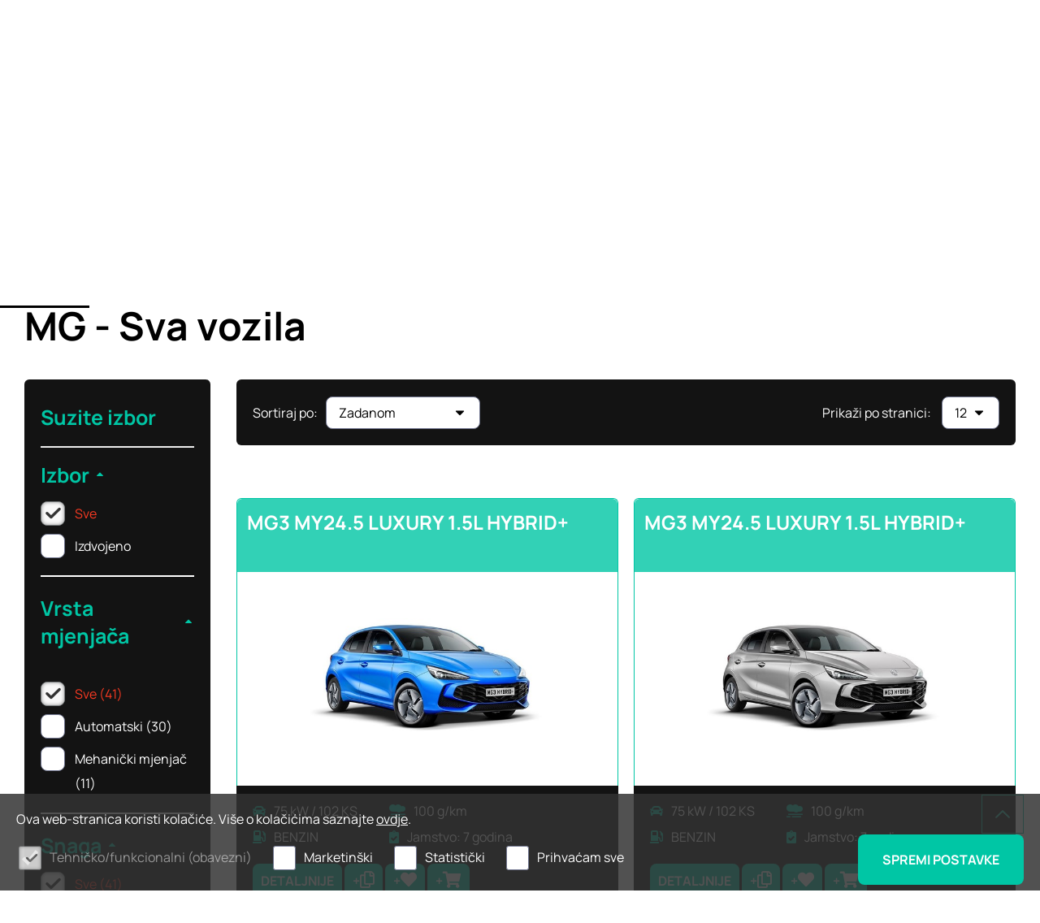

--- FILE ---
content_type: text/html; charset=utf-8
request_url: https://www.grandauto.hr/mg-sva-vozila.aspx?page=2
body_size: 24374
content:


<!doctype html>
<html id="htmlPageRoot" lang="hr">
<head><!-- Google Tag Manager -->
<script>(function(w,d,s,l,i){w[l]=w[l]||[];w[l].push({'gtm.start':
new Date().getTime(),event:'gtm.js'});var f=d.getElementsByTagName(s)[0],
j=d.createElement(s),dl=l!='dataLayer'?'&l='+l:'';j.async=true;j.src=
'https://www.googletagmanager.com/gtm.js?id='+i+dl;f.parentNode.insertBefore(j,f);
})(window,document,'script','dataLayer','GTM-TRKWKD7');</script>
<!-- End Google Tag Manager --><title>MG - Sva vozila  - Grand Auto d.o.o.  02</title><meta name="description" content="MG - Sva vozila 02" /><meta name="keywords" content="MG, -, Sva, vozila" /><meta name="dcterms.rightsHolder" content="Grand Auto d.o.o." /><meta charset="utf-8" /><meta id="head_meta_robots" name="robots" content="index,follow" /><meta name="dcterms.rights" content="WEB Marketing - https://www.wem.hr" /><meta name="viewport" content="width=device-width, initial-scale=1, maximum-scale=1, user-scalable=0" /><meta name="format-detection" content="telephone=no" /><link href="/assets/css/GrandAuto.min.542430768.css" rel="stylesheet" media="screen">

<link href="/assets/css/GrandAuto_print.min.1180692864.css" rel="stylesheet" media="print">



    <script type="text/javascript">
        var is_opera = navigator.userAgent.indexOf('Opera') > -1;
        var is_safari = navigator.userAgent.indexOf('AppleWebKit/') > -1;
        var is_chrome = navigator.userAgent.indexOf('Chrome') > -1;
        var is_firefox = navigator.userAgent.indexOf('Firefox') > -1;
        var is_mac = navigator.platform.toLowerCase().indexOf('mac') > -1;
        var is_linux = navigator.platform.toLowerCase().indexOf('linux') > -1;
        var browser_ie6 = false;
        var browser_ie7 = false;
        var browser_ie8 = false;
        var browser_ie = false;
    </script>

    <!--[if IE 6]><script type="text/javascript"> browser_ie6 = true; </script><![endif]-->
    <!--[if IE 7]><script type="text/javascript"> browser_ie7 = true; </script><![endif]-->
    <!--[if IE 8]><script type="text/javascript"> browser_ie8 = true; </script><![endif]-->
    <!--[if lte IE 9]><script type="text/javascript"> browser_ie = true; </script><![endif]-->

    <!--[if lte IE 9]>
			<link href="/assets/css/ie9.css?v=1003" rel="stylesheet" media="screen" />
			<script src="/assets/js/html5shiv.js"></script>
			<script src="/assets/js/html5shiv-printshiv.js"></script>
		<![endif]-->
    <!--[if lte IE 8]>
			<link href="/assets/css/ie8.css?v=1003" rel="stylesheet" media="screen" />
			<script src="/assets/js/selectivizr-min.js"></script>
		 <script src="/assets/js/legacy.js"></script>
		<![endif]-->
    <!--[if lte IE 7]><link href="/assets/css/ie7.css?v=1002" rel="stylesheet" media="screen" /><![endif]-->
    <!--[if lte IE 6]><link href="/assets/css/ie6.css?v=1002" rel="stylesheet" media="screen" /><![endif]-->

    <script src="//ajax.googleapis.com/ajax/libs/jquery/1.8.3/jquery.min.js" type="text/javascript"></script>
    <script type="text/javascript">jQuery.noConflict(); </script>
    <script src="assets/js/tipped/dist/js/tipped.min.js" type="text/javascript"></script>
    <script src="assets/js/swiper.min.js" type="text/javascript"></script>

    <script type="text/javascript">
        //<![CDATA[
        jQuery(document).ready(function () {
            InitColorbox();
        });

        function InitColorbox() {

            jQuery.colorbox.settings.speed = 0;

            jQuery(".colorbox").colorbox({
                rel: function () {
                    return jQuery(this).data('rel');
                },
                slideshow: true,
                slideshowAuto: false,
                slideshowSpeed: 3500,
                'next': translations['next'],
                'previous': translations['previous'],
                'close': translations['close'],
                current: translations['image'] + ' {current} ' + translations['of'] + ' {total}',
                slideshowStart: "start",
                slideshowStop: "stop",
                width: "100%",
                height: "100%",
                maxWidth: "100%",
                maxHeight: "100%",
                fixed: true,
                retinaImage: true,
                retinaUrl: true,
                onLoad: function () {
                    try {
                        var index = jQuery.fn.colorbox.getCurrentIndex();
                        IncrementPhotoHitCount(index);
                    }
                    catch (Error) {
                        return;
                    }
                },
                onComplete: function () {
                    var altTitle = jQuery(this).find('img').attr('alt');
                    if (altTitle) {
                        jQuery('.cboxPhoto').attr({ 'alt': altTitle, 'title': altTitle });
                        jQuery('#cboxContent #cboxTitle').html(altTitle);
                    } else {
                        jQuery('#cboxContent #cboxTitle').hide();
                    }
                }
            });

            jQuery("a[rel='terms']").colorbox({
                rel: 'nofollow',
                title: '&nbsp;',
                iframe: true,
                scrolling: false,
                slideshow: false,
                fixed: true,
                width: "800px",
                height: "680px",
                maxWidth: "100%",
                maxHeight: "100%",
                fixed: true,
                onOpen: function () {
                    jQuery('body').addClass('terms-popup');
                },
                onClosed: function () {
                    jQuery('body').removeClass('terms-popup');
                },
            });

            jQuery("a[rel='cookie-settings']").colorbox({
                rel: 'nofollow',
                title: '&nbsp;',
                iframe: true,
                scrolling: false,
                slideshow: false,
                fixed: true,
                width: "800px",
                height: "680px",
                maxWidth: "100%",
                maxHeight: "100%",
                fixed: true,
                onOpen: function () {
                    jQuery('body').addClass('terms-popup');
                },
                onClosed: function () {
                    jQuery('body').removeClass('terms-popup');
                },
            });
        }
//]]>
    </script>

    <link rel="apple-touch-icon" sizes="180x180" href="/assets/images/favicon/apple-touch-icon.png" /><link rel="icon" type="image/png" sizes="32x32" href="/assets/images/favicon/favicon-32x32.png" /><link rel="icon" type="image/png" sizes="16x16" href="/assets/images/favicon/favicon-16x16.png" /><link rel="manifest" href="/assets/images/favicon/webmanifest.json" /><link rel="mask-icon" href="/assets/images/favicon/safari-pinned-tab.svg" color="#000000" /><link rel="shortcut icon" href="/assets/images/favicon/favicon.ico" /><meta name="msapplication-TileColor" content="#ffffff" /><meta name="msapplication-config" content="/assets/images/favicon/browserconfig.xml" /><meta name="theme-color" content="#ffffff" /><meta property="og:title" content="MG - Sva vozila" /><meta property="og:type" content="website" /><meta property="og:url" content="https://www.grandauto.hr/mg-sva-vozila.aspx" /><meta property="og:image" content="https://www.grandauto.hr/assets/images/interface/social-logo.png" /><meta property="og:site_name" content="" /><meta property="og:description" content="" /></head>

<body>

    <!-- Google Tag Manager (noscript) -->
<noscript><iframe src="https://www.googletagmanager.com/ns.html?id=GTM-TRKWKD7"
height="0" width="0" style="display:none;visibility:hidden"></iframe></noscript>
<!-- End Google Tag Manager (noscript) -->

    

    <form name="frmMain" method="post" action="/mg-sva-vozila.aspx?page=2" onsubmit="javascript:return WebForm_OnSubmit();" id="frmMain" class="page-catalog lang-hr">
<div>
<input type="hidden" name="__EVENTTARGET" id="__EVENTTARGET" value="" />
<input type="hidden" name="__EVENTARGUMENT" id="__EVENTARGUMENT" value="" />
<input type="hidden" name="__VIEWSTATE" id="__VIEWSTATE" value="/[base64]/[base64]/[base64]/[base64]" />
</div>

<script type="text/javascript">
//<![CDATA[
var theForm = document.forms['frmMain'];
if (!theForm) {
    theForm = document.frmMain;
}
function __doPostBack(eventTarget, eventArgument) {
    if (!theForm.onsubmit || (theForm.onsubmit() != false)) {
        theForm.__EVENTTARGET.value = eventTarget;
        theForm.__EVENTARGUMENT.value = eventArgument;
        theForm.submit();
    }
}
//]]>
</script>



<script src="/assets/js/GrandAuto.min.1492548334.js" type="text/javascript"></script>
<script type="text/javascript">
//<![CDATA[
function WebForm_OnSubmit() {
if (typeof(ValidatorOnSubmit) == "function" && ValidatorOnSubmit() == false) return false;
return true;
}
//]]>
</script>

<div>

	<input type="hidden" name="__VIEWSTATEGENERATOR" id="__VIEWSTATEGENERATOR" value="CA0B0334" />
</div>

        

        <script type="text/javascript">
            //<![CDATA[
            var addToCompareParamName = 'atc';
            var pageUrl = '/mg-sva-vozila.aspx';
            var pageUrlWithParams = pageUrl;
            var paramsForCart = '';
            if (paramsForCart && paramsForCart != undefined) {
                pageUrlWithParams += "?Type=" + paramsForCart;

            }
            var varActiveLanguage = 'hr';
            var translations = new Array();
            translations['next'] = 'Slijedeća';
            translations['previous'] = 'Prethodna';
            translations['close'] = 'Zatvori';
            translations['image'] = 'Slika';
            translations['of'] = 'od';

            function IncrementHitCount(data) {
                var sendUrl = '/Handlers/Tools.ashx?UtilClass=HitCountTool&data=' + data + '&time=' + new Date().getTime();
                jQuery.ajax({ url: sendUrl });
            }
			//]]>
        </script>
        <!-- Progress bar -->
        <div class="progress-wrapper">
            <div class="progress-bar" id="progressBar"></div>
        </div>

        <header id="pageHeader" class="clear">

            <a href="#pageContainer" class="skip">Preskoči na sadržaj</a>

            <div class="top-header">
                <div class="wrap">
                    <div class="top-header-inner">
                        <div class="top-left">
                            <a href="javascript:void(0)" onclick="dropDown('phoneNumbers', 'headerContactsDropdown')" id="headerContactsDropdown">
                                <i class="fas fa-phone-alt"></i><span>Kontakti</span> <span class="dropdown-icon"></span>
                            </a>
                            <ul id="phoneNumbers">
                                
                                <li><a href="tel:+38513710555"><i class="fas fa-phone-alt"></i><span>Info telefon</span></a></li>
                                
                                <li><a href="https://wa.me/385911819001"><i class="fab fa-whatsapp-square"></i><span>Live chat</span></a></li>
                                
                            </ul>
                        </div>
                        <div class="top-right">
                            

	<script type="text/javascript">

		function AddCartRefreshHandler() {
			RefreshCartUIHandlers.add(RefreshCartStatus);
		}
		function RefreshCartStatus(strStructureID) {
			jQuery.ajax({
				url: '/Handlers/CartHandler.ashx?NC=4244137&NoUrlRewrite=1&GetCurrentData=1&StrucID=1', success: function (data) {
					if (data != '') {
						jQuery('.cart-list-items').hide().html(data).children().unwrap().show();
					} 
				}
			});
		}
	</script>
	
	<ul class="cart-list-items">
		<li><a href="/usporedba-vozila.aspx"><i class="far fa-clone"><span class="count-num catalog-compare-items-count">0</span></i><span>Usporedba vozila</span></a></li>
		<li><a href="/kosarica.aspx?Type=Cart"><i class="fas fa-shopping-cart"><span class="count-num">0</span></i><span>Košarica</span></a></li>
		<li><a href="/kosarica.aspx?Type=WishList"><i class="fas fa-heart"><span class="count-num">0</span></i><span>Lista želja</span></a></li>
		
		<li class="cta-item">
			<a href="https://www.autoto.hr/" target="_blank"><i class="fas fa-external-link-alt"></i><span>Rabljena vozila</span></a>
		</li>
		
	</ul>


                        </div>
                    </div>
                </div>
            </div>

            <div id="logo">
                <div class="wrap">
                    <a class="menu-switch pc-hide" onclick="jQuery('form').toggleClass('menu-open')" title="IZBORNIK">IZBORNIK</a>
                    <a href="/index.aspx" title="Grand Auto d.o.o.">
                        <img src="/EasyEdit/UserFiles/UserDataStorage/grand-auto-logo.svg" alt="Grand Auto d.o.o." title="Grand Auto d.o.o." />
                    </a>
                    <img src="/EasyEdit/UserFiles/UserDataStorage/grand-auto-logo.svg" id="printlogo" alt="Grand Auto d.o.o.">
                    <div class="top-bar-search">
                        <a href="javascript:void(0);" class="open-mob-search" onclick="dropDown('headerSearch', 'headerSearchBtn'); jQuery('#txtSearch').focus();"
                            id="headerSearchBtn"><i class="fas fa-search"></i></a>
                        <ul id="headerSearch">
                            <li>
                                <label class="hidden" for="txtSearch">Upišite pojam za pretragu</label>
                                <input name="txtSearch" type="search" id="txtSearch" class="search-input" placeholder="Upišite pojam" />
                                <span id="valSearch" style="color:Red;display:none;"></span>
                                <button onclick="if (typeof(Page_ClientValidate) == 'function') Page_ClientValidate('SearchValidation'); __doPostBack('btnSearch','')" id="btnSearch" class="search-submit" type="submit" ValidationGroup="SearchValidation">Traži</button>
                            </li>
                        </ul>
                    </div>
                </div>
            </div>


            
        </header>

        
        <nav id="navigation">
            <div class="wrap">
                <ul id="menu">
<li class="sub sub-col sub-4"><a href="#" title="Hyundai nova vozila">Hyundai nova vozila <span></span></a>
<ul>
<li class="sub">
<ul>
<li><a href="/ev-poticaji-2025.aspx" title="EV poticaji 2025">EV poticaji 2025</a></li>
<li><a href="/hyundai-izdvojena-vozila-iz-ponude.aspx" title="Hyundai - Izdvojena vozila iz ponude">Hyundai - Izdvojena vozila iz ponude</a></li>
<li><a href="/hyundai-sva-vozila.aspx" title="Hyundai - Sva vozila">Hyundai - Sva vozila</a></li>
<li><a href="/hyundai-inster.aspx" title="Hyundai INSTER">Hyundai INSTER</a></li>
<li><a href="/hyundai-i10.aspx" title="Hyundai i10">Hyundai i10</a></li>
<li><a href="/hyundai-i20.aspx" title="Hyundai i20">Hyundai i20</a></li>
</ul>
</li>
<li class="sub">
<ul>
<li><a href="/hyundai-i20-novo.aspx" title="Hyundai i20 - NOVO">Hyundai i20 - NOVO</a></li>
<li><a href="/hyundai-i30.aspx" title="Hyundai i30">Hyundai i30</a></li>
<li><a href="/hyundai-i30-novo.aspx" title="Hyundai i30 - NOVO">Hyundai i30 - NOVO</a></li>
<li><a href="/hyundai-tucson.aspx" title="Hyundai TUCSON">Hyundai TUCSON</a></li>
<li><a href="/hyundai-tucson-nova-linija.aspx" title="Hyundai TUCSON - nova linija">Hyundai TUCSON - nova linija</a></li>
<li><a href="/hyundai-tucson-hev.aspx" title="Hyundai TUCSON - HEV">Hyundai TUCSON - HEV</a></li>
</ul>
</li>
<li class="sub">
<ul>
<li><a href="/hyundai-tucson-n-line.aspx" title="Hyundai TUCSON  - N-LINE">Hyundai TUCSON  - N-LINE</a></li>
<li><a href="/hyundai-kona.aspx" title="Hyundai KONA">Hyundai KONA</a></li>
<li><a href="/hyundai-kona-ev.aspx" title="Hyundai KONA EV">Hyundai KONA EV</a></li>
<li><a href="/hyundai-kona-hev.aspx" title="Hyundai KONA HEV">Hyundai KONA HEV</a></li>
<li><a href="/hyundai-bayon.aspx" title="Hyundai BAYON">Hyundai BAYON</a></li>
<li><a href="/hyundai-ioniq.aspx" title="Hyundai IONIQ">Hyundai IONIQ</a></li>
</ul>
</li>
<li class="sub">
<ul>
<li><a href="/hyundai-santa-fe.aspx" title="Hyundai SANTA FE">Hyundai SANTA FE</a></li>
<li><a href="/cjenici-i-brosure.aspx" title="Cjenici i brošure">Cjenici i brošure</a></li>
<li><a href="/hyundai-petogodisnje-jamstvo.aspx" title="Hyundai petogodišnje jamstvo">Hyundai petogodišnje jamstvo</a></li>
<li><a href="/o-hyundai-u.aspx" title="O Hyundai-u">O Hyundai-u</a></li>
<li><a href="/akt-o-podacima.aspx" title="Akt o podacima">Akt o podacima</a></li>
</ul>
</li>
</ul>
</li>
<li class="sub sub-col sub-4"><a href="#" title="Ford nova vozila">Ford nova vozila <span></span></a>
<ul>
<li class="sub">
<ul>
<li><a href="/ford-izdvojena-vozila-iz-ponude.aspx" title="Ford - Izdvojena vozila iz ponude">Ford - Izdvojena vozila iz ponude</a></li>
<li><a href="/ford-sva-vozila.aspx" title="Ford - Sva vozila">Ford - Sva vozila</a></li>
<li><a href="/ford-bronco.aspx" title="Ford BRONCO">Ford BRONCO</a></li>
<li><a href="/ford-capri.aspx" title="Ford CAPRI">Ford CAPRI</a></li>
<li><a href="/ford-kuga.aspx" title="Ford KUGA">Ford KUGA</a></li>
<li><a href="/ford-kuga-st-line.aspx" title="Ford KUGA ST-Line">Ford KUGA ST-Line</a></li>
</ul>
</li>
<li class="sub">
<ul>
<li><a href="/ford-kuga-hybrid.aspx" title="Ford KUGA Hybrid">Ford KUGA Hybrid</a></li>
<li><a href="/ford-puma.aspx" title="Ford PUMA">Ford PUMA</a></li>
<li><a href="/ford-puma-st-line.aspx" title="Ford PUMA ST-Line">Ford PUMA ST-Line</a></li>
<li><a href="/ford-focus.aspx" title="Ford FOCUS">Ford FOCUS</a></li>
<li><a href="/ford-ranger.aspx" title="Ford RANGER">Ford RANGER</a></li>
<li><a href="/ford-ranger-raptor.aspx" title="Ford RANGER RAPTOR">Ford RANGER RAPTOR</a></li>
</ul>
</li>
<li class="sub">
<ul>
<li><a href="/ford-tourneo.aspx" title="Ford TOURNEO">Ford TOURNEO</a></li>
<li><a href="/ford-tourneo-custom.aspx" title="Ford TOURNEO Custom">Ford TOURNEO Custom</a></li>
<li><a href="/ford-tourneo-connect.aspx" title="Ford TOURNEO Connect">Ford TOURNEO Connect</a></li>
<li><a href="/ford-tourneo-courier.aspx" title="Ford TOURNEO Courier">Ford TOURNEO Courier</a></li>
<li><a href="/ford-transit.aspx" title="Ford TRANSIT">Ford TRANSIT</a></li>
<li><a href="/ford-transit-custom.aspx" title="Ford TRANSIT Custom">Ford TRANSIT Custom</a></li>
</ul>
</li>
<li class="sub">
<ul>
<li><a href="/ford-transit-connect.aspx" title="Ford TRANSIT Connect">Ford TRANSIT Connect</a></li>
<li><a href="/ford-transit-courier.aspx" title="Ford TRANSIT Courier">Ford TRANSIT Courier</a></li>
<li><a href="/cjenici-i-brosure-v2.aspx" title="Cjenici i brošure">Cjenici i brošure</a></li>
<li><a href="/ford-jamstvo.aspx" title="Ford jamstvo">Ford jamstvo</a></li>
<li><a href="/o-fordu.aspx" title="O Fordu">O Fordu</a></li>
</ul>
</li>
</ul>
</li>
<li class="on sub sub-col sub-2"><a href="#" title="MG nova vozila">MG nova vozila <span></span></a>
<ul>
<li class="sub">
<ul>
<li><a href="/mg-izdvojena-vozila-iz-ponude.aspx" title="MG - Izdvojena vozila iz ponude">MG - Izdvojena vozila iz ponude</a></li>
<li class="on"><a href="/mg-sva-vozila.aspx" title="MG - Sva vozila" class="on">MG - Sva vozila</a></li>
<li><a href="/mg-hs-i-zs-ponuda.aspx" title="MG HS i ZS ponuda">MG HS i ZS ponuda</a></li>
<li><a href="/mg-zs.aspx" title="MG ZS">MG ZS</a></li>
<li><a href="/mg-zs-hev.aspx" title="MG ZS HEV">MG ZS HEV</a></li>
<li><a href="/mg-hs.aspx" title="MG HS">MG HS</a></li>
</ul>
</li>
<li class="sub">
<ul>
<li><a href="/mg-hs-nova-linija.aspx" title="MG HS - nova linija">MG HS - nova linija</a></li>
<li><a href="/mg3.aspx" title="MG3">MG3</a></li>
<li><a href="/mg3-hev.aspx" title="MG3 HEV">MG3 HEV</a></li>
<li><a href="/mg4-ev.aspx" title="MG4 EV">MG4 EV</a></li>
<li><a href="/mgs5-ev.aspx" title="MGS5 EV">MGS5 EV</a></li>
<li><a href="/cjenici-i-brosure-v3.aspx" title="Cjenici i brošure">Cjenici i brošure</a></li>
</ul>
</li>
</ul>
</li>
<li><a href="/ineos-grenadier.aspx" title="Ineos Grenadier">Ineos Grenadier</a></li>
<li class="sub sub-1"><a href="#" title="Servis">Servis <span></span></a>
<ul>
<li><a href="/redovno-odrzavanje-narudzba.aspx" title="Redovno održavanje narudžba">Redovno održavanje narudžba</a></li>
<li><a href="/prijava-i-procjena-steta.aspx" title="Prijava i procjena šteta">Prijava i procjena šteta</a></li>
<li><a href="/popravci-vozila-bez-lakiranja.aspx" title="Popravci vozila bez lakiranja">Popravci vozila bez lakiranja</a></li>
</ul>
</li>
<li><a href="/dodatna-oprema.aspx" title="Dodatna oprema ">Dodatna oprema </a></li>
<li class="sub sub-1"><a href="#" title="Ostale usluge ">Ostale usluge  <span></span></a>
<ul>
<li><a href="/financiranje.aspx" title="Financiranje">Financiranje</a></li>
<li><a href="/osiguranje.aspx" title="Osiguranje">Osiguranje</a></li>
<li><a href="/punjenje-elektricnog-vozila.aspx" title="Punjenje električnog vozila">Punjenje električnog vozila</a></li>
<li><a href="/staro-za-novo-i-procjena-vozila.aspx" title="Staro za novo i procjena vozila">Staro za novo i procjena vozila</a></li>
</ul>
</li>
<li><a href="/korisne-informacije.aspx" title="Korisne informacije">Korisne informacije</a></li>
<li class="sub sub-1"><a href="#" title="Kontakti ">Kontakti  <span></span></a>
<ul>
<li><a href="/zagreb-jankomir.aspx" title="Zagreb - Jankomir">Zagreb - Jankomir</a></li>
<li><a href="/zagreb-sesvete.aspx" title="Zagreb - Sesvete">Zagreb - Sesvete</a></li>
<li><a href="/split.aspx" title="Split">Split</a></li>
</ul>
</li>
<li class="sub sub-1"><a href="#" title="Grand Auto ">Grand Auto  <span></span></a>
<ul>
<li><a href="/o-nama.aspx" title="O nama">O nama</a></li>
<li><a href="/b2b-kutak-za-poslovne-partnere.aspx" title="B2B - kutak za poslovne partnere">B2B - kutak za poslovne partnere</a></li>
<li><a href="/drustvena-odgovornost.aspx" title="Društvena odgovornost">Društvena odgovornost</a></li>
<li><a href="/karijere.aspx" title="Karijere">Karijere</a></li>
<li class="sub"><a href="#" title="Partneri">Partneri <span></span></a>
<ul>
<li><a href="/autoto.aspx" title="Autoto">Autoto</a></li>
<li><a href="/otp-leasing.aspx" title="OTP Leasing ">OTP Leasing </a></li>
<li><a href="/ppg.aspx" title="PPG">PPG</a></li>
<li><a href="/allianz.aspx" title="Allianz">Allianz</a></li>
</ul>
</li>
<li><a href="/novosti.aspx" title="Novosti">Novosti</a></li>
<li class="sub"><a href="#" title="Pravne informacije">Pravne informacije <span></span></a>
<ul>
<li><a href="/opci-uvjeti-poslovanja.aspx" title="Opći uvjeti poslovanja">Opći uvjeti poslovanja</a></li>
<li><a href="/uvjeti-koristenja.aspx" title="Uvjeti korištenja">Uvjeti korištenja</a></li>
<li><a href="/postavke-i-politika-kolacica.aspx" title="Postavke i politika kolačića">Postavke i politika kolačića</a></li>
<li><a href="/politika-privatnosti.aspx" title="Politika privatnosti">Politika privatnosti</a></li>
<li><a href="/obvezni-podaci.aspx" title="Obvezni podaci">Obvezni podaci</a></li>
</ul>
</li>
</ul>
</li>
</ul>
            </div>
        </nav>
        

        <main id="pageContainer">
            


<script type="text/javascript">
	//<![CDATA[
	jQuery(document).ready(function () {
		ItemList_RevertToStateFromQuery();
		ShowPaginator();
		RefreshFromUrlHandlers.add(CatalogCategoryRefreshFromUrlHandler);
		if (location.search.length > 0 && document.documentElement.scrollTop == 0) {
			ScrollToElement(".container-row.container-row-main h1");
		}
	});

	function ShowPaginator() {
		if (jQuery('.paginator').length > 0) {
			jQuery('.paginator-holder').empty().append(jQuery('.paginator')).show();
		}
		else {
			jQuery('.paginator-holder').hide();
		}
	}

	function CatalogCategoryRefreshFromUrlHandler(isPageRefreshed) {
		if (!isPageRefreshed) {
			jQuery('.page-footer-temp-holder').empty().append(jQuery('.page-footer-holder').children());
		}
		else {
			jQuery('.page-footer-holder').empty().append(jQuery('.page-footer-temp-holder').children());
			ShowPaginator();
		}
	}

	//]]>
</script>

<div class="container-row container-row-main">
	<div class="wrap">

		

<nav class="path cf">
  <div class="path-wrapper">
      <ul id="path" class="cf">
<li><a href="https://www.grandauto.hr:443/" title="Naslovnica">Naslovnica</a></li>
<li><a title="MG nova vozila">MG nova vozila</a></li>
<li class="on"><a href="/mg-sva-vozila.aspx" title="MG - Sva vozila">MG - Sva vozila</a></li>
</ul>
  </div>
</nav>



		<h1>
			MG - Sva vozila</h1>

		 

		<div id="catalog-category-container" class="categoryHolder">
			<!--handler-starter-->
			<div class="sidenav-wrapper sidenav-filter col c5 tablet-c24 mob-c24 cf">
				

<nav class="filter">

	<div class="switch" onclick="jQuery('.filter').toggleClass('open')">Suzite izbor <span></span></div>

	<div class="panel typ">

		<ul id="catalog-filter-root">

			

			<li id="izbor" class="filter-item filter-section open " data-ui-type="ListItems">
				<div class="switch">Izbor <span></span></div>
				&nbsp;<img src="/assets/images/interface/loadermini.gif" class="section-loader izbor" style="display: none;" />
				<div class="panel">

					
					
					<ul>
						
						
						<li class="filter-list-item on filter-all" data-list-item-value="[ALL]">
							<span class="chkbox"></span>Sve
						</li>
						
						
						<li class="filter-list-item" data-list-item-value="Featured">
							<span class="chkbox"></span>Izdvojeno
						</li>
						
					</ul>
					
				</div>

			</li>

			

			<li id="vrsta-mjenjaca" class="filter-item filter-section open " data-ui-type="ListItems">
				<div class="switch">Vrsta mjenjača <span></span></div>
				&nbsp;<img src="/assets/images/interface/loadermini.gif" class="section-loader vrsta-mjenjaca" style="display: none;" />
				<div class="panel">

					
					
					<ul>
						
						
						<li class="filter-list-item on filter-all" data-list-item-value="[ALL]">
							<span class="chkbox"></span>Sve (41)
						</li>
						
						
						<li class="filter-list-item" data-list-item-value="Automatski">
							<span class="chkbox"></span>Automatski (30)
						</li>
						
						
						<li class="filter-list-item" data-list-item-value="Mehanički mjenjač">
							<span class="chkbox"></span>Mehanički mjenjač (11)
						</li>
						
					</ul>
					
				</div>

			</li>

			

			<li id="snaga" class="filter-item filter-section open " data-ui-type="ListItems">
				<div class="switch">Snaga <span></span></div>
				&nbsp;<img src="/assets/images/interface/loadermini.gif" class="section-loader snaga" style="display: none;" />
				<div class="panel">

					
					
					<ul>
						
						
						<li class="filter-list-item on filter-all" data-list-item-value="[ALL]">
							<span class="chkbox"></span>Sve (41)
						</li>
						
						
						<li class="filter-list-item" data-list-item-value="75 kW / 102 KS">
							<span class="chkbox"></span>75 kW / 102 KS (18)
						</li>
						
						
						<li class="filter-list-item" data-list-item-value="78 kW / 106 KS">
							<span class="chkbox"></span>78 kW / 106 KS (3)
						</li>
						
						
						<li class="filter-list-item" data-list-item-value="85 kW / 116 KS">
							<span class="chkbox"></span>85 kW / 116 KS (6)
						</li>
						
						
						<li class="filter-list-item" data-list-item-value="105 kW / 143 KS">
							<span class="chkbox"></span>105 kW / 143 KS (1)
						</li>
						
						
						<li class="filter-list-item" data-list-item-value="125 kW / 170 KS">
							<span class="chkbox"></span>125 kW / 170 KS (8)
						</li>
						
						
						<li class="filter-list-item" data-list-item-value="150 kW / 204 KS">
							<span class="chkbox"></span>150 kW / 204 KS (1)
						</li>
						
						
						<li class="filter-list-item" data-list-item-value="165 kW / 224 KS">
							<span class="chkbox"></span>165 kW / 224 KS (3)
						</li>
						
						
						<li class="filter-list-item" data-list-item-value="170 kW / 231 KS">
							<span class="chkbox"></span>170 kW / 231 KS (1)
						</li>
						
					</ul>
					
				</div>

			</li>

			

			<li id="boja-vozila" class="filter-item filter-section open " data-ui-type="ListItems">
				<div class="switch">Boja vozila <span></span></div>
				&nbsp;<img src="/assets/images/interface/loadermini.gif" class="section-loader boja-vozila" style="display: none;" />
				<div class="panel">

					
					
					<ul>
						
						
						<li class="filter-list-item on filter-all" data-list-item-value="[ALL]">
							<span class="chkbox"></span>Sve (41)
						</li>
						
						
						<li class="filter-list-item" data-list-item-value="COMO Plava">
							<span class="chkbox"></span>COMO Plava (4)
						</li>
						
						
						<li class="filter-list-item" data-list-item-value="Cosmic Srebrna">
							<span class="chkbox"></span>Cosmic Srebrna (1)
						</li>
						
						
						<li class="filter-list-item" data-list-item-value="COSMIC Srebrna">
							<span class="chkbox"></span>COSMIC Srebrna (3)
						</li>
						
						
						<li class="filter-list-item" data-list-item-value="Diamond Crvena">
							<span class="chkbox"></span>Diamond Crvena (6)
						</li>
						
						
						<li class="filter-list-item" data-list-item-value="Dover Bijela">
							<span class="chkbox"></span>Dover Bijela (4)
						</li>
						
						
						<li class="filter-list-item" data-list-item-value="EMERALD Zelena">
							<span class="chkbox"></span>EMERALD Zelena (2)
						</li>
						
						
						<li class="filter-list-item" data-list-item-value="HAMPSTEAD Siva">
							<span class="chkbox"></span>HAMPSTEAD Siva (6)
						</li>
						
						
						<li class="filter-list-item" data-list-item-value="Medal Srebrna">
							<span class="chkbox"></span>Medal Srebrna (2)
						</li>
						
						
						<li class="filter-list-item" data-list-item-value="PASTEL žuta">
							<span class="chkbox"></span>PASTEL žuta (1)
						</li>
						
						
						<li class="filter-list-item" data-list-item-value="Pebble Crna">
							<span class="chkbox"></span>Pebble Crna (9)
						</li>
						
						
						<li class="filter-list-item" data-list-item-value="STERLING srebrna">
							<span class="chkbox"></span>STERLING srebrna (2)
						</li>
						
						
						<li class="filter-list-item" data-list-item-value="Žuta">
							<span class="chkbox"></span>Žuta (1)
						</li>
						
					</ul>
					
				</div>

			</li>

			

			<li id="broj-vrata" class="filter-item filter-section open " data-ui-type="ListItems">
				<div class="switch">Broj vrata <span></span></div>
				&nbsp;<img src="/assets/images/interface/loadermini.gif" class="section-loader broj-vrata" style="display: none;" />
				<div class="panel">

					
					
					<ul>
						
						
						<li class="filter-list-item on filter-all" data-list-item-value="[ALL]">
							<span class="chkbox"></span>Sve (41)
						</li>
						
						
						<li class="filter-list-item" data-list-item-value="0">
							<span class="chkbox"></span>0 (10)
						</li>
						
						
						<li class="filter-list-item" data-list-item-value="5">
							<span class="chkbox"></span>5 (31)
						</li>
						
					</ul>
					
				</div>

			</li>

			

			<li id="interijer" class="filter-item filter-section open " data-ui-type="ListItems">
				<div class="switch">Interijer <span></span></div>
				&nbsp;<img src="/assets/images/interface/loadermini.gif" class="section-loader interijer" style="display: none;" />
				<div class="panel">

					
					
					<ul>
						
						
						<li class="filter-list-item on filter-all" data-list-item-value="[ALL]">
							<span class="chkbox"></span>Sve (41)
						</li>
						
						
						<li class="filter-list-item" data-list-item-value="Black">
							<span class="chkbox"></span>Black (3)
						</li>
						
						
						<li class="filter-list-item" data-list-item-value="Crna">
							<span class="chkbox"></span>Crna (14)
						</li>
						
						
						<li class="filter-list-item" data-list-item-value="Crni">
							<span class="chkbox"></span>Crni (20)
						</li>
						
						
						<li class="filter-list-item" data-list-item-value="Smeđi">
							<span class="chkbox"></span>Smeđi (1)
						</li>
						
						
						<li class="filter-list-item" data-list-item-value="Tamno Sivi">
							<span class="chkbox"></span>Tamno Sivi (3)
						</li>
						
					</ul>
					
				</div>

			</li>

			

			<li id="vrsta-goriva" class="filter-item filter-section open " data-ui-type="ListItems">
				<div class="switch">Vrsta goriva <span></span></div>
				&nbsp;<img src="/assets/images/interface/loadermini.gif" class="section-loader vrsta-goriva" style="display: none;" />
				<div class="panel">

					
					
					<ul>
						
						
						<li class="filter-list-item on filter-all" data-list-item-value="[ALL]">
							<span class="chkbox"></span>Sve (41)
						</li>
						
						
						<li class="filter-list-item" data-list-item-value="BENZIN">
							<span class="chkbox"></span>BENZIN (33)
						</li>
						
						
						<li class="filter-list-item" data-list-item-value="BENZIN/EL.ENERGIJA">
							<span class="chkbox"></span>BENZIN/EL.ENERGIJA (4)
						</li>
						
						
						<li class="filter-list-item" data-list-item-value="ELEKTRIČNO VOZILO">
							<span class="chkbox"></span>ELEKTRIČNO VOZILO (4)
						</li>
						
					</ul>
					
				</div>

			</li>

			

			<li id="broj-sjedala" class="filter-item filter-section open  filter-item-hidden" data-ui-type="ListItems">
				<div class="switch">Broj sjedala <span></span></div>
				&nbsp;<img src="/assets/images/interface/loadermini.gif" class="section-loader broj-sjedala" style="display: none;" />
				<div class="panel">

					
					
					<ul>
						
						
						<li class="filter-list-item on filter-all" data-list-item-value="[ALL]">
							<span class="chkbox"></span>Sve (41)
						</li>
						
						
						<li class="filter-list-item" data-list-item-value="5">
							<span class="chkbox"></span>5 (41)
						</li>
						
					</ul>
					
				</div>

			</li>

			

			<li id="cijena" class="filter-item filter-section open " data-ui-type="Range">
				<div class="switch">Cijena (€) <span></span></div>
				&nbsp;<img src="/assets/images/interface/loadermini.gif" class="section-loader cijena" style="display: none;" />
				<div class="panel">

					
					
					<div class="filter-inputs cf">
						<input class="filter-range-min filter-range-item" value="">
						<span class="filter-inputs-divider">do</span>
						<input class="filter-range-max filter-range-item" value="">
					</div>
					<div class="filter-buttons cf">
						<a href="#" class="btn-apply-range-filter content-button" data-range-section-id="cijena">Prikaži</a>
						<a href="#" class="btn-clear-range-filter content-button" data-range-section-id="cijena">Obriši</a>
					</div>
					
				</div>

			</li>

			
		</ul>

	</div>

	<script type="text/javascript">
		//<![CDATA[

		jQuery(document).ready(function () {
			jQuery('.filter-item-hidden').hide();

			jQuery('.filter-list-item').click(function (e) {
				e.preventDefault();
				filterListItemClicked(this);
			});

			jQuery('.btn-apply-range-filter').click(function (e) {
				e.preventDefault();
				doFilterChanged(this);
			});

			jQuery('.btn-clear-range-filter').click(function (e) {
				e.preventDefault();
				var sectionId = jQuery(this).attr('data-range-section-id');
				jQuery('#' + sectionId).find('.filter-range-item').each(function (index, element) {
					jQuery(element).val("");
				});
				doFilterChanged(this);
			});

			var renderingAjaxCall = '0';
			if (renderingAjaxCall != '1') {
				var storedJson = sessionStorage.getItem(getLSKey());
				if (storedJson != null) {
					var lsItem = JSON.parse(sessionStorage.getItem(getLSKey()));
					if (lsItem.expiry && new Date() > new Date(lsItem.expiry)) {
						sessionStorage.removeItem(getLSKey());
					} else {
						ApplyFilterParameters(lsItem.filterParams);
					}
				}
			}

		});

		function getLSKey() {
			return `filter-car-${window.location.pathname}`
		}

		function filterListItemClicked(item) {
			//Kliknutom list itemu togglam on
			var fli = jQuery(item);
			fli.toggleClass('on');

			// ako je enabliran item all sve ostale deselektiram, ako je enabiran item koji nije item all onda moram deselektirati item all
			var clickedOnAll = fli.hasClass('filter-all');
			var ul = item.parentElement;
			jQuery(ul).find('li').each(function (index, element) {
				var isAll = jQuery(element).hasClass('filter-all');
				if (clickedOnAll && !isAll) {
					jQuery(element).removeClass('on');
				}
				if (!clickedOnAll && isAll) {
					jQuery(element).removeClass('on');
				}
			});

			// ako su svi deselektirani moram odabrati all
			var notOneSelected = true;
			jQuery(ul).find('li').each(function (index, element) {
				if (jQuery(element).hasClass('on')) {
					notOneSelected = false;
				}
			});

			if (notOneSelected) {
				jQuery(ul).find('li.filter-all').addClass('on');
			}

			doFilterChanged(item);
		}

		function doFilterChanged(sectionElement) {
			if (sectionElement !== null) {
				showLoader(sectionElement);
			}
			var filterParams = getFilterParameters();
			ApplyFilterParameters(filterParams);
		}

		function adjustPanelWidth() {
			if (window.innerWidth <= 959 && window.innerWidth > 300) {
				jQuery('.sidenav-wrapper .panel').css('width', jQuery('.container-row-main > .wrap:first-child').innerWidth())
			} else if (window.innerWidth <= 300) {
				jQuery('.sidenav-wrapper .panel').css('width', jQuery$('body').innerWidth())
			} else {
				jQuery('.sidenav-wrapper .panel').css('width', 100 + '%')
			}
		}

		function ApplyFilterParameters(filterParams) {
			jQuery.ajax({
				url: '/Handlers/Tools.ashx?UtilClass=CatalogFilterAjaxRequestHandler&uid=PgrJOl5Z&page=2',
				type: 'POST',
				data: JSON.stringify(filterParams),
				success: function (html) {
					hideLoader();
					refreshCatalogList(filterParams, html);
					jQuery('.filter').addClass('open');
					adjustPanelWidth();

					// rerun .catalog-options positioner
					AdjustSort();

					//reattach switch handler
					SetSwitchHandlers();
					matchHeight();
					ShowPaginator();

					// save current state
					saveFilterState(filterParams);
				},
				async: true
			});
		}

		function saveFilterState(filterParams) {
			var stateDurationInMinutes = 30;
			var lsItem = {
				filterParams: filterParams,
				expiry: new Date(Date.now() + stateDurationInMinutes * 60 * 1000)
			};
			sessionStorage.setItem(getLSKey(), JSON.stringify(lsItem));
		}

		function refreshCatalogList(filterParams, html) {
			var replaceRootElement = jQuery('#catalog-category-container');
			replaceRootElement.replaceWith(html);
			InitResponsive();
			jQuery('.filter-item-hidden').hide();
		}

		function getFilterParameters() {
			var filterParams = new Object();
			filterParams.ParentUserControl = '~/UserControls/CatalogCategoryVehicles.ascx';
			filterParams.AjaxRefreshElementId = 'catalog-category-container';
			filterParams.PageId = parseInt('4457');
			filterParams.StructureId = parseInt('1');
			filterParams.Sections = new Array();
			jQuery('.filter-section').each(function (index, element) {
				var sectionParams = getSectionParameters(element);
				filterParams.Sections.push(sectionParams);
			});
			return filterParams;
		}

		function getSectionParameters(sectionElement) {
			var section = jQuery(sectionElement);
			var sp = new Object();
			sp.SectionId = sectionElement.id;
			sp.SectionUi = section.attr('data-ui-type');
			sp.ListItemsParams = getListItemSectionParameters(sectionElement);
			sp.RangeParams = getRangeSectionParameters(sectionElement);
			return sp;
		}

		function getListItemSectionParameters(sectionElement) {
			var litems = new Array();
			jQuery(sectionElement).find('.filter-list-item').each(function (index, element) {
				if (jQuery(element).hasClass('on')) {
					var fli = new Object();
					fli.Value = jQuery(element).attr('data-list-item-value');
					litems.push(fli);
				}
			});
			return litems;
		}

		function getRangeSectionParameters(sectionElement) {
			var section = jQuery(sectionElement);
			var rangeParams = new Object();
			rangeParams.Min = "";
			rangeParams.Max = "";
			var paramsMin = section.find('.filter-range-min');
			if (paramsMin.length > 0) {
				rangeParams.Min = jQuery(paramsMin).val();
			}

			var paramsMax = section.find('.filter-range-max');
			if (paramsMax.length > 0) {
				rangeParams.Max = jQuery(paramsMax).val();
			}
			return rangeParams;
		}

		function showLoader(sectionChildElement) {
			// kao parametar sam dobio element unutar jednog filter UI-a
			var sectionElement = null;
			if (jQuery(sectionChildElement).hasClass('filter-section')) {
				sectionElement = sectionChildElement;
			} else {
				var fsjq = jQuery(sectionChildElement).parents('.filter-section');
				if (fsjq.length > 0) {
					sectionElement = fsjq[0];
				}
			}

			if (sectionElement !== null) {
				// loader ima klasu kao id sekcije
				jQuery('.' + sectionElement.id).show();
			}
		}

		function hideLoader() {
			jQuery('.section-loader').hide();
		}

		//]]>
	</script>

</nav>

			</div>
			<section id="container" class="col c19 tablet-c24 mob-c24 cf">

				


				<script type="text/javascript">
					//<![CDATA[
					var catalogList;
					var currentHash;
					var setHash = false;

					var openFilters = new Array();
					//]]>
				</script>

				

<script type="text/javascript">
	//<![CDATA[
	jQuery(document).ready(function () {
		AdjustHolderClasses();
		AdjustPaginator();
		InitResponsiveScripts();
		InitHeights();
	});

	function AdjustHolderClasses() {
		if (jQuery('.sidemenu').length > 0) {
			jQuery('.catalog-options .sort').removeClass('c18').addClass('c12');
		}
	}

	function AdjustPaginator() {
		jQuery('.paginator a.on').each(function () {
			jQuery(this).parent().addClass('on');
		});
	}
	//]]>
</script>



<div class="catalog-options cf">

	<div class="switch"></div>

	<div class="panel">

		

		<div class="sort cf">
			<div class="sort-main">
				<p>Sortiraj po<span>:</span></p>
				<div class="select select-small">
					<select name="ctl19$wemCatalogList$sortSelect" id="ctl19_wemCatalogList_sortSelect" onchange="ReloadBySort(this.value)">
	<option selected="selected" value="Default">Zadanom</option>
	<option value="NameAsc">Nazivu (A-&gt;Z)</option>
	<option value="NameDesc">Nazivu (Z-&gt;A)</option>
	<option value="PriceAsc">Cijeni (manja-&gt;veća)</option>
	<option value="PriceDesc">Cijeni (veća-&gt;manja)</option>
</select>
				</div>
			</div>
		</div>

		
		<div class="results-dd cf">
			<p>Prikaži po stranici:</p>
			<div class="select select-small">
				<select name="ctl19$wemCatalogList$sizeSelect" id="ctl19_wemCatalogList_sizeSelect" onchange="ReloadByKeyValue(&#39;size&#39;, this.value)">
	<option selected="selected" value="12">12</option>
	<option value="24">24</option>
	<option value="36">36</option>
	<option value="48">48</option>
</select>
			</div>
		</div>
		
	</div>
</div>


<div class="catalog-listing">
	
	

<script type="text/javascript">
	function CP_vchid_7869_AddToCart(strUrl, toolTipSelector) {
		strUrl = strUrl + "-1&Quantity=1";
		var cartClientResponse = AddToCart(strUrl, Number('1'));
		jQuery(toolTipSelector).html(cartClientResponse.Title + '<br/>' + cartClientResponse.Message);
	}
</script>

<div class="catalog-item">
	<div class="catalog-img">
		<a href="/mg3-my245-luxury-15l-hybrid-benzin-07869.aspx">
			<div class="catalog-item-title">
				<h3>MG3 MY24.5 LUXURY 1.5L HYBRID+</h3>
			</div>
			<img src="/EasyEdit/UserFiles/Catalog/7869/mg-mg3-my245-luxury-15l-hybrid-benzin-07869-638967273239382962_785_442.jpeg" alt="">
			<div class="catalog-item-badges">
				<div class="catalog-item-badgs-left">
					
				</div>
				
				

			</div>
		</a>
	</div>
	<div class="catalog-details">
		<div class="catalog-actions">
			<div class="catalog-list">
				<ul>
					<li><i class="fas fa-car"></i>75 kW / 102 KS</li>
					<li><i class="fas fa-gas-pump"></i>BENZIN</li>
					<li><i class="fas fa-smog"></i>100 g/km</li>
					<li><i class="fas fa-clipboard-check"></i>Jamstvo: 7 godina</li>
				</ul>
			</div>
			<div class="catalog-buttons">
				<a href="/mg3-my245-luxury-15l-hybrid-benzin-07869.aspx" class="content-button">Detaljnije</a>

				<a href="javascript:;" class="inline-compare content-button add-to-compare-button msg-cmp" data-itemid="TKnwbj"  data-uc-id="ctl19_wemCatalogList_catItem" data-tipped-options="inline: 'tooltip-message-7869-55'">+<i class="far fa-copy"></i>
					<!-- Svaki tooltip mora imati jedinstven ID, za ovaj je to tooltip-message-1 -->
					<!-- Tooltip poruka -->
					<span id="tooltip-message-7869-55" class="msg-cmp-text" style="display: none">Dodano u uspredbu</span>
					<!-- /Tooltip poruka-->
				</a>

				<a href="javascript:;" class="inline content-button" onclick="CP_vchid_7869_AddToCart('/Handlers/CartHandler.ashx?NC=4244147&NoUrlRewrite=1&AddToWishListCustom=7869&StrucID=1&DetailItemID=', '#tooltip-message-10vchid_7869')" data-tipped-options="inline: 'tooltip-message-10vchid_7869'">+<i class="fas fa-heart"></i>
					<span id='tooltip-message-10vchid_7869' style='display: none'>Dodano u favorite</span>
				</a>
				<a href="javascript:;" class="inline content-button" onclick="CP_vchid_7869_AddToCart('/Handlers/CartHandler.ashx?NC=4244147&NoUrlRewrite=1&AddToCartCustom=7869&StrucID=1&DetailItemID=', '#tooltip-message-11vchid_7869')" data-tipped-options="inline: 'tooltip-message-11vchid_7869'">+<i class="fas fa-shopping-cart"></i>
					<span id='tooltip-message-11vchid_7869' style='display: none'>Dodano u košaricu</span>
				</a>

			</div>
		</div>
		<div class="catalog-price">
			
			
			<span class="catalog-price-current">23.490,00 €</span>
			<span class="catalog-price-per-month">
				<!-- Svaki tooltip mora imati jedinstven ID, za ovaj je to tooltip-message-1 -->
				<!-- Tooltip ikona i poruka -->
				
				<span id='tooltip-message-1' style='display: none'>Ovo je tooltip poruka</span>
				<!-- /Tooltio ikona i poruka-->
			</span>
		</div>
	</div>
</div>

		
	

<script type="text/javascript">
	function CP_vchid_7847_AddToCart(strUrl, toolTipSelector) {
		strUrl = strUrl + "-1&Quantity=1";
		var cartClientResponse = AddToCart(strUrl, Number('1'));
		jQuery(toolTipSelector).html(cartClientResponse.Title + '<br/>' + cartClientResponse.Message);
	}
</script>

<div class="catalog-item">
	<div class="catalog-img">
		<a href="/mg3-my245-luxury-15l-hybrid-benzin-07847.aspx">
			<div class="catalog-item-title">
				<h3>MG3 MY24.5 LUXURY 1.5L HYBRID+</h3>
			</div>
			<img src="/EasyEdit/UserFiles/Catalog/7847/mg-mg3-my245-luxury-15l-hybrid-benzin-07847-638949164619163078_785_442.jpeg" alt="">
			<div class="catalog-item-badges">
				<div class="catalog-item-badgs-left">
					
				</div>
				
				

			</div>
		</a>
	</div>
	<div class="catalog-details">
		<div class="catalog-actions">
			<div class="catalog-list">
				<ul>
					<li><i class="fas fa-car"></i>75 kW / 102 KS</li>
					<li><i class="fas fa-gas-pump"></i>BENZIN</li>
					<li><i class="fas fa-smog"></i>100 g/km</li>
					<li><i class="fas fa-clipboard-check"></i>Jamstvo: 7 godina</li>
				</ul>
			</div>
			<div class="catalog-buttons">
				<a href="/mg3-my245-luxury-15l-hybrid-benzin-07847.aspx" class="content-button">Detaljnije</a>

				<a href="javascript:;" class="inline-compare content-button add-to-compare-button msg-cmp" data-itemid="cMnwN0"  data-uc-id="ctl19_wemCatalogList_catItem" data-tipped-options="inline: 'tooltip-message-7847-55'">+<i class="far fa-copy"></i>
					<!-- Svaki tooltip mora imati jedinstven ID, za ovaj je to tooltip-message-1 -->
					<!-- Tooltip poruka -->
					<span id="tooltip-message-7847-55" class="msg-cmp-text" style="display: none">Dodano u uspredbu</span>
					<!-- /Tooltip poruka-->
				</a>

				<a href="javascript:;" class="inline content-button" onclick="CP_vchid_7847_AddToCart('/Handlers/CartHandler.ashx?NC=4244150&NoUrlRewrite=1&AddToWishListCustom=7847&StrucID=1&DetailItemID=', '#tooltip-message-10vchid_7847')" data-tipped-options="inline: 'tooltip-message-10vchid_7847'">+<i class="fas fa-heart"></i>
					<span id='tooltip-message-10vchid_7847' style='display: none'>Dodano u favorite</span>
				</a>
				<a href="javascript:;" class="inline content-button" onclick="CP_vchid_7847_AddToCart('/Handlers/CartHandler.ashx?NC=4244150&NoUrlRewrite=1&AddToCartCustom=7847&StrucID=1&DetailItemID=', '#tooltip-message-11vchid_7847')" data-tipped-options="inline: 'tooltip-message-11vchid_7847'">+<i class="fas fa-shopping-cart"></i>
					<span id='tooltip-message-11vchid_7847' style='display: none'>Dodano u košaricu</span>
				</a>

			</div>
		</div>
		<div class="catalog-price">
			
			
			<span class="catalog-price-current">23.490,00 €</span>
			<span class="catalog-price-per-month">
				<!-- Svaki tooltip mora imati jedinstven ID, za ovaj je to tooltip-message-1 -->
				<!-- Tooltip ikona i poruka -->
				
				<span id='tooltip-message-1' style='display: none'>Ovo je tooltip poruka</span>
				<!-- /Tooltio ikona i poruka-->
			</span>
		</div>
	</div>
</div>

		
	

<script type="text/javascript">
	function CP_vchid_7846_AddToCart(strUrl, toolTipSelector) {
		strUrl = strUrl + "-1&Quantity=1";
		var cartClientResponse = AddToCart(strUrl, Number('1'));
		jQuery(toolTipSelector).html(cartClientResponse.Title + '<br/>' + cartClientResponse.Message);
	}
</script>

<div class="catalog-item">
	<div class="catalog-img">
		<a href="/mg3-comfort-15l-hybrid-benzin-07846.aspx">
			<div class="catalog-item-title">
				<h3>MG3 COMFORT 1.5L HYBRID+</h3>
			</div>
			<img src="/EasyEdit/UserFiles/Catalog/7846/mg-mg3-comfort-15l-hybrid-benzin-07846-638949163688494163_785_442.jpeg" alt="">
			<div class="catalog-item-badges">
				<div class="catalog-item-badgs-left">
					
				</div>
				
				

			</div>
		</a>
	</div>
	<div class="catalog-details">
		<div class="catalog-actions">
			<div class="catalog-list">
				<ul>
					<li><i class="fas fa-car"></i>75 kW / 102 KS</li>
					<li><i class="fas fa-gas-pump"></i>BENZIN</li>
					<li><i class="fas fa-smog"></i>100 g/km</li>
					<li><i class="fas fa-clipboard-check"></i>Jamstvo: 7 godina</li>
				</ul>
			</div>
			<div class="catalog-buttons">
				<a href="/mg3-comfort-15l-hybrid-benzin-07846.aspx" class="content-button">Detaljnije</a>

				<a href="javascript:;" class="inline-compare content-button add-to-compare-button msg-cmp" data-itemid="M8nwNb"  data-uc-id="ctl19_wemCatalogList_catItem" data-tipped-options="inline: 'tooltip-message-7846-55'">+<i class="far fa-copy"></i>
					<!-- Svaki tooltip mora imati jedinstven ID, za ovaj je to tooltip-message-1 -->
					<!-- Tooltip poruka -->
					<span id="tooltip-message-7846-55" class="msg-cmp-text" style="display: none">Dodano u uspredbu</span>
					<!-- /Tooltip poruka-->
				</a>

				<a href="javascript:;" class="inline content-button" onclick="CP_vchid_7846_AddToCart('/Handlers/CartHandler.ashx?NC=4244153&NoUrlRewrite=1&AddToWishListCustom=7846&StrucID=1&DetailItemID=', '#tooltip-message-10vchid_7846')" data-tipped-options="inline: 'tooltip-message-10vchid_7846'">+<i class="fas fa-heart"></i>
					<span id='tooltip-message-10vchid_7846' style='display: none'>Dodano u favorite</span>
				</a>
				<a href="javascript:;" class="inline content-button" onclick="CP_vchid_7846_AddToCart('/Handlers/CartHandler.ashx?NC=4244153&NoUrlRewrite=1&AddToCartCustom=7846&StrucID=1&DetailItemID=', '#tooltip-message-11vchid_7846')" data-tipped-options="inline: 'tooltip-message-11vchid_7846'">+<i class="fas fa-shopping-cart"></i>
					<span id='tooltip-message-11vchid_7846' style='display: none'>Dodano u košaricu</span>
				</a>

			</div>
		</div>
		<div class="catalog-price">
			
			
			<span class="catalog-price-current">21.990,00 €</span>
			<span class="catalog-price-per-month">
				<!-- Svaki tooltip mora imati jedinstven ID, za ovaj je to tooltip-message-1 -->
				<!-- Tooltip ikona i poruka -->
				
				<span id='tooltip-message-1' style='display: none'>Ovo je tooltip poruka</span>
				<!-- /Tooltio ikona i poruka-->
			</span>
		</div>
	</div>
</div>

		
	

<script type="text/javascript">
	function CP_vchid_7845_AddToCart(strUrl, toolTipSelector) {
		strUrl = strUrl + "-1&Quantity=1";
		var cartClientResponse = AddToCart(strUrl, Number('1'));
		jQuery(toolTipSelector).html(cartClientResponse.Title + '<br/>' + cartClientResponse.Message);
	}
</script>

<div class="catalog-item">
	<div class="catalog-img">
		<a href="/mg3-comfort-15l-hybrid-benzin-07845.aspx">
			<div class="catalog-item-title">
				<h3>MG3 COMFORT 1.5L HYBRID+</h3>
			</div>
			<img src="/EasyEdit/UserFiles/Catalog/7845/mg-mg3-comfort-15l-hybrid-benzin-07845-638949162518741940_785_442.jpeg" alt="">
			<div class="catalog-item-badges">
				<div class="catalog-item-badgs-left">
					
				</div>
				
				

			</div>
		</a>
	</div>
	<div class="catalog-details">
		<div class="catalog-actions">
			<div class="catalog-list">
				<ul>
					<li><i class="fas fa-car"></i>75 kW / 102 KS</li>
					<li><i class="fas fa-gas-pump"></i>BENZIN</li>
					<li><i class="fas fa-smog"></i>100 g/km</li>
					<li><i class="fas fa-clipboard-check"></i>Jamstvo: 7 godina</li>
				</ul>
			</div>
			<div class="catalog-buttons">
				<a href="/mg3-comfort-15l-hybrid-benzin-07845.aspx" class="content-button">Detaljnije</a>

				<a href="javascript:;" class="inline-compare content-button add-to-compare-button msg-cmp" data-itemid="8xnwNQ"  data-uc-id="ctl19_wemCatalogList_catItem" data-tipped-options="inline: 'tooltip-message-7845-55'">+<i class="far fa-copy"></i>
					<!-- Svaki tooltip mora imati jedinstven ID, za ovaj je to tooltip-message-1 -->
					<!-- Tooltip poruka -->
					<span id="tooltip-message-7845-55" class="msg-cmp-text" style="display: none">Dodano u uspredbu</span>
					<!-- /Tooltip poruka-->
				</a>

				<a href="javascript:;" class="inline content-button" onclick="CP_vchid_7845_AddToCart('/Handlers/CartHandler.ashx?NC=4244156&NoUrlRewrite=1&AddToWishListCustom=7845&StrucID=1&DetailItemID=', '#tooltip-message-10vchid_7845')" data-tipped-options="inline: 'tooltip-message-10vchid_7845'">+<i class="fas fa-heart"></i>
					<span id='tooltip-message-10vchid_7845' style='display: none'>Dodano u favorite</span>
				</a>
				<a href="javascript:;" class="inline content-button" onclick="CP_vchid_7845_AddToCart('/Handlers/CartHandler.ashx?NC=4244156&NoUrlRewrite=1&AddToCartCustom=7845&StrucID=1&DetailItemID=', '#tooltip-message-11vchid_7845')" data-tipped-options="inline: 'tooltip-message-11vchid_7845'">+<i class="fas fa-shopping-cart"></i>
					<span id='tooltip-message-11vchid_7845' style='display: none'>Dodano u košaricu</span>
				</a>

			</div>
		</div>
		<div class="catalog-price">
			
			
			<span class="catalog-price-current">21.990,00 €</span>
			<span class="catalog-price-per-month">
				<!-- Svaki tooltip mora imati jedinstven ID, za ovaj je to tooltip-message-1 -->
				<!-- Tooltip ikona i poruka -->
				
				<span id='tooltip-message-1' style='display: none'>Ovo je tooltip poruka</span>
				<!-- /Tooltio ikona i poruka-->
			</span>
		</div>
	</div>
</div>

		
	

<script type="text/javascript">
	function CP_vchid_7840_AddToCart(strUrl, toolTipSelector) {
		strUrl = strUrl + "-1&Quantity=1";
		var cartClientResponse = AddToCart(strUrl, Number('1'));
		jQuery(toolTipSelector).html(cartClientResponse.Title + '<br/>' + cartClientResponse.Message);
	}
</script>

<div class="catalog-item">
	<div class="catalog-img">
		<a href="/mg3-my245-standard-15l-hybrid-benzin-07840.aspx">
			<div class="catalog-item-title">
				<h3>MG3 MY24.5 STANDARD 1.5L HYBRID+</h3>
			</div>
			<img src="/EasyEdit/UserFiles/Catalog/7840/mg-mg3-my245-standard-15l-hybrid-benzin-07840-638945006900169642_785_442.jpeg" alt="">
			<div class="catalog-item-badges">
				<div class="catalog-item-badgs-left">
					
				</div>
				
				

			</div>
		</a>
	</div>
	<div class="catalog-details">
		<div class="catalog-actions">
			<div class="catalog-list">
				<ul>
					<li><i class="fas fa-car"></i>75 kW / 102 KS</li>
					<li><i class="fas fa-gas-pump"></i>BENZIN</li>
					<li><i class="fas fa-smog"></i>100 g/km</li>
					<li><i class="fas fa-clipboard-check"></i>Jamstvo: 7 godina</li>
				</ul>
			</div>
			<div class="catalog-buttons">
				<a href="/mg3-my245-standard-15l-hybrid-benzin-07840.aspx" class="content-button">Detaljnije</a>

				<a href="javascript:;" class="inline-compare content-button add-to-compare-button msg-cmp" data-itemid="7unwNB"  data-uc-id="ctl19_wemCatalogList_catItem" data-tipped-options="inline: 'tooltip-message-7840-55'">+<i class="far fa-copy"></i>
					<!-- Svaki tooltip mora imati jedinstven ID, za ovaj je to tooltip-message-1 -->
					<!-- Tooltip poruka -->
					<span id="tooltip-message-7840-55" class="msg-cmp-text" style="display: none">Dodano u uspredbu</span>
					<!-- /Tooltip poruka-->
				</a>

				<a href="javascript:;" class="inline content-button" onclick="CP_vchid_7840_AddToCart('/Handlers/CartHandler.ashx?NC=4244158&NoUrlRewrite=1&AddToWishListCustom=7840&StrucID=1&DetailItemID=', '#tooltip-message-10vchid_7840')" data-tipped-options="inline: 'tooltip-message-10vchid_7840'">+<i class="fas fa-heart"></i>
					<span id='tooltip-message-10vchid_7840' style='display: none'>Dodano u favorite</span>
				</a>
				<a href="javascript:;" class="inline content-button" onclick="CP_vchid_7840_AddToCart('/Handlers/CartHandler.ashx?NC=4244158&NoUrlRewrite=1&AddToCartCustom=7840&StrucID=1&DetailItemID=', '#tooltip-message-11vchid_7840')" data-tipped-options="inline: 'tooltip-message-11vchid_7840'">+<i class="fas fa-shopping-cart"></i>
					<span id='tooltip-message-11vchid_7840' style='display: none'>Dodano u košaricu</span>
				</a>

			</div>
		</div>
		<div class="catalog-price">
			
			
			<span class="catalog-price-current">20.490,01 €</span>
			<span class="catalog-price-per-month">
				<!-- Svaki tooltip mora imati jedinstven ID, za ovaj je to tooltip-message-1 -->
				<!-- Tooltip ikona i poruka -->
				
				<span id='tooltip-message-1' style='display: none'>Ovo je tooltip poruka</span>
				<!-- /Tooltio ikona i poruka-->
			</span>
		</div>
	</div>
</div>

		
	

<script type="text/javascript">
	function CP_vchid_7835_AddToCart(strUrl, toolTipSelector) {
		strUrl = strUrl + "-1&Quantity=1";
		var cartClientResponse = AddToCart(strUrl, Number('1'));
		jQuery(toolTipSelector).html(cartClientResponse.Title + '<br/>' + cartClientResponse.Message);
	}
</script>

<div class="catalog-item">
	<div class="catalog-img">
		<a href="/hs-as3a-luxury-15t-dct-benzin-07835.aspx">
			<div class="catalog-item-title">
				<h3>HS AS3A LUXURY 1.5T DCT</h3>
			</div>
			<img src="/EasyEdit/UserFiles/Catalog/7835/mg-hs-as3a-luxury-15t-dct-benzin-07835-638944996124796329_785_442.jpeg" alt="">
			<div class="catalog-item-badges">
				<div class="catalog-item-badgs-left">
					
				</div>
				
				

			</div>
		</a>
	</div>
	<div class="catalog-details">
		<div class="catalog-actions">
			<div class="catalog-list">
				<ul>
					<li><i class="fas fa-car"></i>125 kW / 170 KS</li>
					<li><i class="fas fa-gas-pump"></i>BENZIN</li>
					<li><i class="fas fa-smog"></i>173 g/km</li>
					<li><i class="fas fa-clipboard-check"></i>Jamstvo: 7 godina</li>
				</ul>
			</div>
			<div class="catalog-buttons">
				<a href="/hs-as3a-luxury-15t-dct-benzin-07835.aspx" class="content-button">Detaljnije</a>

				<a href="javascript:;" class="inline-compare content-button add-to-compare-button msg-cmp" data-itemid="gfnwiQ"  data-uc-id="ctl19_wemCatalogList_catItem" data-tipped-options="inline: 'tooltip-message-7835-55'">+<i class="far fa-copy"></i>
					<!-- Svaki tooltip mora imati jedinstven ID, za ovaj je to tooltip-message-1 -->
					<!-- Tooltip poruka -->
					<span id="tooltip-message-7835-55" class="msg-cmp-text" style="display: none">Dodano u uspredbu</span>
					<!-- /Tooltip poruka-->
				</a>

				<a href="javascript:;" class="inline content-button" onclick="CP_vchid_7835_AddToCart('/Handlers/CartHandler.ashx?NC=4244161&NoUrlRewrite=1&AddToWishListCustom=7835&StrucID=1&DetailItemID=', '#tooltip-message-10vchid_7835')" data-tipped-options="inline: 'tooltip-message-10vchid_7835'">+<i class="fas fa-heart"></i>
					<span id='tooltip-message-10vchid_7835' style='display: none'>Dodano u favorite</span>
				</a>
				<a href="javascript:;" class="inline content-button" onclick="CP_vchid_7835_AddToCart('/Handlers/CartHandler.ashx?NC=4244161&NoUrlRewrite=1&AddToCartCustom=7835&StrucID=1&DetailItemID=', '#tooltip-message-11vchid_7835')" data-tipped-options="inline: 'tooltip-message-11vchid_7835'">+<i class="fas fa-shopping-cart"></i>
					<span id='tooltip-message-11vchid_7835' style='display: none'>Dodano u košaricu</span>
				</a>

			</div>
		</div>
		<div class="catalog-price">
			
			
			<span class="catalog-price-current">35.490,00 €</span>
			<span class="catalog-price-per-month">
				<!-- Svaki tooltip mora imati jedinstven ID, za ovaj je to tooltip-message-1 -->
				<!-- Tooltip ikona i poruka -->
				
				<span id='tooltip-message-1' style='display: none'>Ovo je tooltip poruka</span>
				<!-- /Tooltio ikona i poruka-->
			</span>
		</div>
	</div>
</div>

		
	

<script type="text/javascript">
	function CP_vchid_7834_AddToCart(strUrl, toolTipSelector) {
		strUrl = strUrl + "-1&Quantity=1";
		var cartClientResponse = AddToCart(strUrl, Number('1'));
		jQuery(toolTipSelector).html(cartClientResponse.Title + '<br/>' + cartClientResponse.Message);
	}
</script>

<div class="catalog-item">
	<div class="catalog-img">
		<a href="/hs-as3a-comfort-15t-dct-benzin-07834.aspx">
			<div class="catalog-item-title">
				<h3>HS AS3A COMFORT 1.5T DCT</h3>
			</div>
			<img src="/EasyEdit/UserFiles/Catalog/7834/mg-hs-as3a-comfort-15t-dct-benzin-07834-638944994478154101_785_442.jpeg" alt="">
			<div class="catalog-item-badges">
				<div class="catalog-item-badgs-left">
					
				</div>
				
				

			</div>
		</a>
	</div>
	<div class="catalog-details">
		<div class="catalog-actions">
			<div class="catalog-list">
				<ul>
					<li><i class="fas fa-car"></i>125 kW / 170 KS</li>
					<li><i class="fas fa-gas-pump"></i>BENZIN</li>
					<li><i class="fas fa-smog"></i>173 g/km</li>
					<li><i class="fas fa-clipboard-check"></i>Jamstvo: 7 godina</li>
				</ul>
			</div>
			<div class="catalog-buttons">
				<a href="/hs-as3a-comfort-15t-dct-benzin-07834.aspx" class="content-button">Detaljnije</a>

				<a href="javascript:;" class="inline-compare content-button add-to-compare-button msg-cmp" data-itemid="fTnwiN"  data-uc-id="ctl19_wemCatalogList_catItem" data-tipped-options="inline: 'tooltip-message-7834-55'">+<i class="far fa-copy"></i>
					<!-- Svaki tooltip mora imati jedinstven ID, za ovaj je to tooltip-message-1 -->
					<!-- Tooltip poruka -->
					<span id="tooltip-message-7834-55" class="msg-cmp-text" style="display: none">Dodano u uspredbu</span>
					<!-- /Tooltip poruka-->
				</a>

				<a href="javascript:;" class="inline content-button" onclick="CP_vchid_7834_AddToCart('/Handlers/CartHandler.ashx?NC=4244164&NoUrlRewrite=1&AddToWishListCustom=7834&StrucID=1&DetailItemID=', '#tooltip-message-10vchid_7834')" data-tipped-options="inline: 'tooltip-message-10vchid_7834'">+<i class="fas fa-heart"></i>
					<span id='tooltip-message-10vchid_7834' style='display: none'>Dodano u favorite</span>
				</a>
				<a href="javascript:;" class="inline content-button" onclick="CP_vchid_7834_AddToCart('/Handlers/CartHandler.ashx?NC=4244164&NoUrlRewrite=1&AddToCartCustom=7834&StrucID=1&DetailItemID=', '#tooltip-message-11vchid_7834')" data-tipped-options="inline: 'tooltip-message-11vchid_7834'">+<i class="fas fa-shopping-cart"></i>
					<span id='tooltip-message-11vchid_7834' style='display: none'>Dodano u košaricu</span>
				</a>

			</div>
		</div>
		<div class="catalog-price">
			
			
			<span class="catalog-price-current">32.990,00 €</span>
			<span class="catalog-price-per-month">
				<!-- Svaki tooltip mora imati jedinstven ID, za ovaj je to tooltip-message-1 -->
				<!-- Tooltip ikona i poruka -->
				
				<span id='tooltip-message-1' style='display: none'>Ovo je tooltip poruka</span>
				<!-- /Tooltio ikona i poruka-->
			</span>
		</div>
	</div>
</div>

		
	

<script type="text/javascript">
	function CP_vchid_7816_AddToCart(strUrl, toolTipSelector) {
		strUrl = strUrl + "-1&Quantity=1";
		var cartClientResponse = AddToCart(strUrl, Number('1'));
		jQuery(toolTipSelector).html(cartClientResponse.Title + '<br/>' + cartClientResponse.Message);
	}
</script>

<div class="catalog-item">
	<div class="catalog-img">
		<a href="/hs-as3a-luxury-15t-dct-benzin-07816.aspx">
			<div class="catalog-item-title">
				<h3>HS AS3A LUXURY 1.5T DCT</h3>
			</div>
			<img src="/EasyEdit/UserFiles/Catalog/7816/mg-hs-as3a-luxury-15t-dct-benzin-07816-638937091085114308_785_442.jpeg" alt="">
			<div class="catalog-item-badges">
				<div class="catalog-item-badgs-left">
					
				</div>
				
				

			</div>
		</a>
	</div>
	<div class="catalog-details">
		<div class="catalog-actions">
			<div class="catalog-list">
				<ul>
					<li><i class="fas fa-car"></i>125 kW / 170 KS</li>
					<li><i class="fas fa-gas-pump"></i>BENZIN</li>
					<li><i class="fas fa-smog"></i>173 g/km</li>
					<li><i class="fas fa-clipboard-check"></i>Jamstvo: 7 godina</li>
				</ul>
			</div>
			<div class="catalog-buttons">
				<a href="/hs-as3a-luxury-15t-dct-benzin-07816.aspx" class="content-button">Detaljnije</a>

				<a href="javascript:;" class="inline-compare content-button add-to-compare-button msg-cmp" data-itemid="fTnw3b"  data-uc-id="ctl19_wemCatalogList_catItem" data-tipped-options="inline: 'tooltip-message-7816-55'">+<i class="far fa-copy"></i>
					<!-- Svaki tooltip mora imati jedinstven ID, za ovaj je to tooltip-message-1 -->
					<!-- Tooltip poruka -->
					<span id="tooltip-message-7816-55" class="msg-cmp-text" style="display: none">Dodano u uspredbu</span>
					<!-- /Tooltip poruka-->
				</a>

				<a href="javascript:;" class="inline content-button" onclick="CP_vchid_7816_AddToCart('/Handlers/CartHandler.ashx?NC=4244167&NoUrlRewrite=1&AddToWishListCustom=7816&StrucID=1&DetailItemID=', '#tooltip-message-10vchid_7816')" data-tipped-options="inline: 'tooltip-message-10vchid_7816'">+<i class="fas fa-heart"></i>
					<span id='tooltip-message-10vchid_7816' style='display: none'>Dodano u favorite</span>
				</a>
				<a href="javascript:;" class="inline content-button" onclick="CP_vchid_7816_AddToCart('/Handlers/CartHandler.ashx?NC=4244167&NoUrlRewrite=1&AddToCartCustom=7816&StrucID=1&DetailItemID=', '#tooltip-message-11vchid_7816')" data-tipped-options="inline: 'tooltip-message-11vchid_7816'">+<i class="fas fa-shopping-cart"></i>
					<span id='tooltip-message-11vchid_7816' style='display: none'>Dodano u košaricu</span>
				</a>

			</div>
		</div>
		<div class="catalog-price">
			
			
			<span class="catalog-price-current">35.490,00 €</span>
			<span class="catalog-price-per-month">
				<!-- Svaki tooltip mora imati jedinstven ID, za ovaj je to tooltip-message-1 -->
				<!-- Tooltip ikona i poruka -->
				
				<span id='tooltip-message-1' style='display: none'>Ovo je tooltip poruka</span>
				<!-- /Tooltio ikona i poruka-->
			</span>
		</div>
	</div>
</div>

		
	

<script type="text/javascript">
	function CP_vchid_7035_AddToCart(strUrl, toolTipSelector) {
		strUrl = strUrl + "-1&Quantity=1";
		var cartClientResponse = AddToCart(strUrl, Number('1'));
		jQuery(toolTipSelector).html(cartClientResponse.Title + '<br/>' + cartClientResponse.Message);
	}
</script>

<div class="catalog-item">
	<div class="catalog-img">
		<a href="/zs-hev-luxury-15l-hybrid-benzin-07035.aspx">
			<div class="catalog-item-title">
				<h3>ZS HEV LUXURY 1.5L  HYBRID+</h3>
			</div>
			<img src="/EasyEdit/UserFiles/Catalog/7035/mg-zs-hev-luxury-15l-hybrid-benzin-07035-638923361344975866_785_442.jpeg" alt="">
			<div class="catalog-item-badges">
				<div class="catalog-item-badgs-left">
					
				</div>
				
				

			</div>
		</a>
	</div>
	<div class="catalog-details">
		<div class="catalog-actions">
			<div class="catalog-list">
				<ul>
					<li><i class="fas fa-car"></i>75 kW / 102 KS</li>
					<li><i class="fas fa-gas-pump"></i>BENZIN</li>
					<li><i class="fas fa-smog"></i>115 g/km</li>
					<li><i class="fas fa-clipboard-check"></i>Jamstvo: 7 godina</li>
				</ul>
			</div>
			<div class="catalog-buttons">
				<a href="/zs-hev-luxury-15l-hybrid-benzin-07035.aspx" class="content-button">Detaljnije</a>

				<a href="javascript:;" class="inline-compare content-button add-to-compare-button msg-cmp" data-itemid="8xnBiQ"  data-uc-id="ctl19_wemCatalogList_catItem" data-tipped-options="inline: 'tooltip-message-7035-55'">+<i class="far fa-copy"></i>
					<!-- Svaki tooltip mora imati jedinstven ID, za ovaj je to tooltip-message-1 -->
					<!-- Tooltip poruka -->
					<span id="tooltip-message-7035-55" class="msg-cmp-text" style="display: none">Dodano u uspredbu</span>
					<!-- /Tooltip poruka-->
				</a>

				<a href="javascript:;" class="inline content-button" onclick="CP_vchid_7035_AddToCart('/Handlers/CartHandler.ashx?NC=4244170&NoUrlRewrite=1&AddToWishListCustom=7035&StrucID=1&DetailItemID=', '#tooltip-message-10vchid_7035')" data-tipped-options="inline: 'tooltip-message-10vchid_7035'">+<i class="fas fa-heart"></i>
					<span id='tooltip-message-10vchid_7035' style='display: none'>Dodano u favorite</span>
				</a>
				<a href="javascript:;" class="inline content-button" onclick="CP_vchid_7035_AddToCart('/Handlers/CartHandler.ashx?NC=4244170&NoUrlRewrite=1&AddToCartCustom=7035&StrucID=1&DetailItemID=', '#tooltip-message-11vchid_7035')" data-tipped-options="inline: 'tooltip-message-11vchid_7035'">+<i class="fas fa-shopping-cart"></i>
					<span id='tooltip-message-11vchid_7035' style='display: none'>Dodano u košaricu</span>
				</a>

			</div>
		</div>
		<div class="catalog-price">
			
			
			<span class="catalog-price-current">28.990,00 €</span>
			<span class="catalog-price-per-month">
				<!-- Svaki tooltip mora imati jedinstven ID, za ovaj je to tooltip-message-1 -->
				<!-- Tooltip ikona i poruka -->
				
				<span id='tooltip-message-1' style='display: none'>Ovo je tooltip poruka</span>
				<!-- /Tooltio ikona i poruka-->
			</span>
		</div>
	</div>
</div>

		
	

<script type="text/javascript">
	function CP_vchid_7033_AddToCart(strUrl, toolTipSelector) {
		strUrl = strUrl + "-1&Quantity=1";
		var cartClientResponse = AddToCart(strUrl, Number('1'));
		jQuery(toolTipSelector).html(cartClientResponse.Title + '<br/>' + cartClientResponse.Message);
	}
</script>

<div class="catalog-item">
	<div class="catalog-img">
		<a href="/mg-zs-hev-luxury-15l-hybrid-benzin-07033.aspx">
			<div class="catalog-item-title">
				<h3>MG ZS HEV LUXURY 1.5L  HYBRID+</h3>
			</div>
			<img src="/EasyEdit/UserFiles/Catalog/7033/mg-zs-hev-luxury-15l-hybrid-benzin-07033-638923358691211120_785_442.jpeg" alt="">
			<div class="catalog-item-badges">
				<div class="catalog-item-badgs-left">
					
				</div>
				
				

			</div>
		</a>
	</div>
	<div class="catalog-details">
		<div class="catalog-actions">
			<div class="catalog-list">
				<ul>
					<li><i class="fas fa-car"></i>75 kW / 102 KS</li>
					<li><i class="fas fa-gas-pump"></i>BENZIN</li>
					<li><i class="fas fa-smog"></i>115 g/km</li>
					<li><i class="fas fa-clipboard-check"></i>Jamstvo: 7 godina</li>
				</ul>
			</div>
			<div class="catalog-buttons">
				<a href="/mg-zs-hev-luxury-15l-hybrid-benzin-07033.aspx" class="content-button">Detaljnije</a>

				<a href="javascript:;" class="inline-compare content-button add-to-compare-button msg-cmp" data-itemid="SenBi1"  data-uc-id="ctl19_wemCatalogList_catItem" data-tipped-options="inline: 'tooltip-message-7033-55'">+<i class="far fa-copy"></i>
					<!-- Svaki tooltip mora imati jedinstven ID, za ovaj je to tooltip-message-1 -->
					<!-- Tooltip poruka -->
					<span id="tooltip-message-7033-55" class="msg-cmp-text" style="display: none">Dodano u uspredbu</span>
					<!-- /Tooltip poruka-->
				</a>

				<a href="javascript:;" class="inline content-button" onclick="CP_vchid_7033_AddToCart('/Handlers/CartHandler.ashx?NC=4244173&NoUrlRewrite=1&AddToWishListCustom=7033&StrucID=1&DetailItemID=', '#tooltip-message-10vchid_7033')" data-tipped-options="inline: 'tooltip-message-10vchid_7033'">+<i class="fas fa-heart"></i>
					<span id='tooltip-message-10vchid_7033' style='display: none'>Dodano u favorite</span>
				</a>
				<a href="javascript:;" class="inline content-button" onclick="CP_vchid_7033_AddToCart('/Handlers/CartHandler.ashx?NC=4244173&NoUrlRewrite=1&AddToCartCustom=7033&StrucID=1&DetailItemID=', '#tooltip-message-11vchid_7033')" data-tipped-options="inline: 'tooltip-message-11vchid_7033'">+<i class="fas fa-shopping-cart"></i>
					<span id='tooltip-message-11vchid_7033' style='display: none'>Dodano u košaricu</span>
				</a>

			</div>
		</div>
		<div class="catalog-price">
			
			
			<span class="catalog-price-current">28.990,00 €</span>
			<span class="catalog-price-per-month">
				<!-- Svaki tooltip mora imati jedinstven ID, za ovaj je to tooltip-message-1 -->
				<!-- Tooltip ikona i poruka -->
				
				<span id='tooltip-message-1' style='display: none'>Ovo je tooltip poruka</span>
				<!-- /Tooltio ikona i poruka-->
			</span>
		</div>
	</div>
</div>

		
	

<script type="text/javascript">
	function CP_vchid_7032_AddToCart(strUrl, toolTipSelector) {
		strUrl = strUrl + "-1&Quantity=1";
		var cartClientResponse = AddToCart(strUrl, Number('1'));
		jQuery(toolTipSelector).html(cartClientResponse.Title + '<br/>' + cartClientResponse.Message);
	}
</script>

<div class="catalog-item">
	<div class="catalog-img">
		<a href="/zs-hev-luxury-15l-hybrid-como-plava-crna-28990-benzin-07032.aspx">
			<div class="catalog-item-title">
				<h3>ZS HEV LUXURY 1.5L  HYBRID+; COMO Plava; Crna; 28990</h3>
			</div>
			<img src="/EasyEdit/UserFiles/Catalog/7032/mg-zs-hev-luxury-15l-hybrid-benzin-07032-638923357862710588_785_442.jpeg" alt="">
			<div class="catalog-item-badges">
				<div class="catalog-item-badgs-left">
					
				</div>
				
				

			</div>
		</a>
	</div>
	<div class="catalog-details">
		<div class="catalog-actions">
			<div class="catalog-list">
				<ul>
					<li><i class="fas fa-car"></i>75 kW / 102 KS</li>
					<li><i class="fas fa-gas-pump"></i>BENZIN</li>
					<li><i class="fas fa-smog"></i>115 g/km</li>
					<li><i class="fas fa-clipboard-check"></i>Jamstvo: 7 godina</li>
				</ul>
			</div>
			<div class="catalog-buttons">
				<a href="/zs-hev-luxury-15l-hybrid-como-plava-crna-28990-benzin-07032.aspx" class="content-button">Detaljnije</a>

				<a href="javascript:;" class="inline-compare content-button add-to-compare-button msg-cmp" data-itemid="evnBiV"  data-uc-id="ctl19_wemCatalogList_catItem" data-tipped-options="inline: 'tooltip-message-7032-55'">+<i class="far fa-copy"></i>
					<!-- Svaki tooltip mora imati jedinstven ID, za ovaj je to tooltip-message-1 -->
					<!-- Tooltip poruka -->
					<span id="tooltip-message-7032-55" class="msg-cmp-text" style="display: none">Dodano u uspredbu</span>
					<!-- /Tooltip poruka-->
				</a>

				<a href="javascript:;" class="inline content-button" onclick="CP_vchid_7032_AddToCart('/Handlers/CartHandler.ashx?NC=4244176&NoUrlRewrite=1&AddToWishListCustom=7032&StrucID=1&DetailItemID=', '#tooltip-message-10vchid_7032')" data-tipped-options="inline: 'tooltip-message-10vchid_7032'">+<i class="fas fa-heart"></i>
					<span id='tooltip-message-10vchid_7032' style='display: none'>Dodano u favorite</span>
				</a>
				<a href="javascript:;" class="inline content-button" onclick="CP_vchid_7032_AddToCart('/Handlers/CartHandler.ashx?NC=4244176&NoUrlRewrite=1&AddToCartCustom=7032&StrucID=1&DetailItemID=', '#tooltip-message-11vchid_7032')" data-tipped-options="inline: 'tooltip-message-11vchid_7032'">+<i class="fas fa-shopping-cart"></i>
					<span id='tooltip-message-11vchid_7032' style='display: none'>Dodano u košaricu</span>
				</a>

			</div>
		</div>
		<div class="catalog-price">
			
			
			<span class="catalog-price-current">28.990,00 €</span>
			<span class="catalog-price-per-month">
				<!-- Svaki tooltip mora imati jedinstven ID, za ovaj je to tooltip-message-1 -->
				<!-- Tooltip ikona i poruka -->
				
				<span id='tooltip-message-1' style='display: none'>Ovo je tooltip poruka</span>
				<!-- /Tooltio ikona i poruka-->
			</span>
		</div>
	</div>
</div>

		
	

<script type="text/javascript">
	function CP_vchid_7030_AddToCart(strUrl, toolTipSelector) {
		strUrl = strUrl + "-1&Quantity=1";
		var cartClientResponse = AddToCart(strUrl, Number('1'));
		jQuery(toolTipSelector).html(cartClientResponse.Title + '<br/>' + cartClientResponse.Message);
	}
</script>

<div class="catalog-item">
	<div class="catalog-img">
		<a href="/zs-hev-comfort-15l-hybrid-benzin-07030.aspx">
			<div class="catalog-item-title">
				<h3>ZS HEV COMFORT 1.5L HYBRID+</h3>
			</div>
			<img src="/EasyEdit/UserFiles/Catalog/7030/mg-zs-hev-comfort-15l-hybrid-benzin-07030-638923355460132362_785_442.jpeg" alt="">
			<div class="catalog-item-badges">
				<div class="catalog-item-badgs-left">
					
				</div>
				
				

			</div>
		</a>
	</div>
	<div class="catalog-details">
		<div class="catalog-actions">
			<div class="catalog-list">
				<ul>
					<li><i class="fas fa-car"></i>75 kW / 102 KS</li>
					<li><i class="fas fa-gas-pump"></i>BENZIN</li>
					<li><i class="fas fa-smog"></i>115 g/km</li>
					<li><i class="fas fa-clipboard-check"></i>Jamstvo: 7 godina</li>
				</ul>
			</div>
			<div class="catalog-buttons">
				<a href="/zs-hev-comfort-15l-hybrid-benzin-07030.aspx" class="content-button">Detaljnije</a>

				<a href="javascript:;" class="inline-compare content-button add-to-compare-button msg-cmp" data-itemid="7unBiX"  data-uc-id="ctl19_wemCatalogList_catItem" data-tipped-options="inline: 'tooltip-message-7030-55'">+<i class="far fa-copy"></i>
					<!-- Svaki tooltip mora imati jedinstven ID, za ovaj je to tooltip-message-1 -->
					<!-- Tooltip poruka -->
					<span id="tooltip-message-7030-55" class="msg-cmp-text" style="display: none">Dodano u uspredbu</span>
					<!-- /Tooltip poruka-->
				</a>

				<a href="javascript:;" class="inline content-button" onclick="CP_vchid_7030_AddToCart('/Handlers/CartHandler.ashx?NC=4244179&NoUrlRewrite=1&AddToWishListCustom=7030&StrucID=1&DetailItemID=', '#tooltip-message-10vchid_7030')" data-tipped-options="inline: 'tooltip-message-10vchid_7030'">+<i class="fas fa-heart"></i>
					<span id='tooltip-message-10vchid_7030' style='display: none'>Dodano u favorite</span>
				</a>
				<a href="javascript:;" class="inline content-button" onclick="CP_vchid_7030_AddToCart('/Handlers/CartHandler.ashx?NC=4244179&NoUrlRewrite=1&AddToCartCustom=7030&StrucID=1&DetailItemID=', '#tooltip-message-11vchid_7030')" data-tipped-options="inline: 'tooltip-message-11vchid_7030'">+<i class="fas fa-shopping-cart"></i>
					<span id='tooltip-message-11vchid_7030' style='display: none'>Dodano u košaricu</span>
				</a>

			</div>
		</div>
		<div class="catalog-price">
			
			
			<span class="catalog-price-current">26.090,00 €</span>
			<span class="catalog-price-per-month">
				<!-- Svaki tooltip mora imati jedinstven ID, za ovaj je to tooltip-message-1 -->
				<!-- Tooltip ikona i poruka -->
				
				<span id='tooltip-message-1' style='display: none'>Ovo je tooltip poruka</span>
				<!-- /Tooltio ikona i poruka-->
			</span>
		</div>
	</div>
</div>

		
	

</div>


<div class="catalog-total content typ cf">
	Ukupno proizvoda: 41,
			prikazano: 13 do 24
</div>

<nav class="paginator-temp" style="display: none;">
	<div id="ctl19_wemCatalogList_wemCatalogPaginator" class="paginator">
	<ul>
<li class="prevPage"><a href="/mg-sva-vozila.aspx" title="Prethodna stranica" class="tid-pg-1">Prethodna stranica</a></li>
<li><a href="/mg-sva-vozila.aspx" title="1" class="tid-pg-1">1</a></li>
<li><a href="/mg-sva-vozila.aspx?page=2" title="2" class="tid-pg-2 on">2</a></li>
<li><a href="/mg-sva-vozila.aspx?page=3" title="3" class="tid-pg-3">3</a></li>
<li class="pagOfPages paginator-of-page-item">od</li>
<li class="paginator-last-page-item"><a href="/mg-sva-vozila.aspx?page=4" title="4" class="tid-pg-4">4</a></li>
<li class="nextPage"><a href="/mg-sva-vozila.aspx?page=3" title="Sljedeća stranica" class="tid-pg-3">Sljedeća stranica</a></li>
</ul>
</div>
</nav>


				

				<nav class="paginator-holder" style="display: none;"></nav>

				<div class="page-footer-holder">
					
	  <div class="share-content share-footer clear cf">
      
      <div  class ="wrap">

           
	    <div class="print clear cf">
		    <a href="javascript:void(0)" title="Ispiši sadržaj stranice" onclick="window.print();">
			    <span class="print-icon"></span>
			    <span class="print-link">Ispiši sadržaj stranice</span>
		    </a>
	    </div>        
      
	  </div>
    </div>
    
				</div>
			</section>
			<!--handler-stopper-->
		</div>
	</div>
</div>

<div class="page-footer-temp-holder" style="display: none;"></div>

        </main>
        <div class="footer-wrapper">
            <footer>
                <div class="footer-row">
                    <div class="footer-cell">

                        <h3>Jamstva</h3>

                        
                        <h4 class="footer-column-title">Ford mobilno jamstvo</h4>
                        
                        <ul>
                            <li><a href="tel:08007987 ">0800 7987 </a></li>
                        </ul>
                        
                        <h4 class="footer-column-title mt">Hyundai mobilno jamstvo</h4>
                        
                        <ul>
                            <li><a href="tel:08001111">0800 1111</a></li>
                        </ul>
                        
                    </div>



                    
                    <div class="footer-cell">
                        
                        <h3 class="footer-column-title">Kontakti</h3>
                        
                        <ul>
                            
                            <li><a href="/zagreb-jankomir.aspx">Zagreb - Jankomir</a></li>
                            
                            <li><a href="/zagreb-sesvete.aspx">Zagreb - Sesvete</a></li>
                            
                            <li><a href="/split.aspx">Split</a></li>
                            
                        </ul>
                        
                    </div>
                    
                    <div class="footer-cell">
                        <h3>Uvjeti poslovanja</h3>
                        <ul>
                            
                            <li><a href="/opci-uvjeti-poslovanja.aspx">Opći uvjeti poslovanja</a></li>
                            
                            <li><a href="/uvjeti-koristenja.aspx">Uvjeti korištenja</a></li>
                            
                            <li><a href="/postavke-i-politika-kolacica.aspx">Postavke i politika kolačića</a></li>
                            
                            <li><a href="/politika-privatnosti.aspx">Politika privatnosti</a></li>
                            
                            <li><a href="/obvezni-podaci.aspx">Obvezni podaci</a></li>
                            
                        </ul>
                    </div>
                    
                </div>
                <div class="footer-row footer-row-2">
                    <div class="footer-cell-1">


                        

                        <div class="logos">

                            
                            <a href="/o-hyundai-u.aspx">
                                <img src="/EasyEdit/UserFiles/FooterLogos/Hyundai-new_637477667761503613.jpg" alt="Hyundai"></a>
                            
                            <a href="/o-fordu.aspx">
                                <img src="/EasyEdit/UserFiles/FooterLogos/Ford-new_637477667761503613.jpg" alt="Ford"></a>
                            
                            <a href="/mg-sva-vozila.aspx">
                                <img src="/EasyEdit/UserFiles/FooterLogos/mg-new_638721229677006517.png" alt="MG"></a>
                            
                        </div>
                        
                    </div>
                    <div class="footer-cell-2">
                        <div class="footer-social">
                            

	<a href="https://www.facebook.com/grandauto.hrvatska" title="Facebook" target="_blank"><i class="fab fa-facebook-square"></i></a>
	
	<a href="https://www.instagram.com/grandauto.hrvatska/" title="Instagram" target="_blank"><i class="fab fa-instagram-square"></i></a>
	
                        </div>
                    </div>
                    
                </div>
                <div class="top cf"><a href="javascript:void(0)" onclick="ScrollToElement('body')" title="vrh stranice">vrh stranice</a></div>

                <div class="footer-bottom">
                    <p class="bottom-text">
                        &copy; Grand Auto d.o.o., 2025
                    </p>
                    <p class="bottom-links">
                        <a title="Powered by WEB Marketing" target="_blank" href="https://www.webmarketing.hr">Powered by WEB Marketing</a>
                        <span class="footer-divide">• </span><a title="EasyEdit CMS" target="_blank" href="https://www.easyeditcms.com/">EasyEdit CMS</a><span class="footer-divide">• </span><a title="Premium Hosting" target="_blank" href="https://www.premiumhosting.com.hr/">Premium Hosting</a>
                    </p>
                </div>
            </footer>
        </div>

        <div class="top cf top-mobile"><a href="javascript:void(0)" onclick="ScrollToElement('body')" title="vrh stranice">vrh stranice</a></div>

        <div class="loader-overlay" style="display: none;">
            <img src="/assets/images/interface/loader.gif" alt="">
        </div>

        <nav class="mob-nav pc-hide">
            <ul id="mobmenu">
<li class="sub"><a title="Hyundai nova vozila">Hyundai nova vozila <span></span></a>
<ul>
<li><a href="/ev-poticaji-2025.aspx" title="EV poticaji 2025">EV poticaji 2025</a></li>
<li><a href="/hyundai-izdvojena-vozila-iz-ponude.aspx" title="Hyundai - Izdvojena vozila iz ponude">Hyundai - Izdvojena vozila iz ponude</a></li>
<li><a href="/hyundai-sva-vozila.aspx" title="Hyundai - Sva vozila">Hyundai - Sva vozila</a></li>
<li><a href="/hyundai-inster.aspx" title="Hyundai INSTER">Hyundai INSTER</a></li>
<li><a href="/hyundai-i10.aspx" title="Hyundai i10">Hyundai i10</a></li>
<li><a href="/hyundai-i20.aspx" title="Hyundai i20">Hyundai i20</a></li>
<li><a href="/hyundai-i20-novo.aspx" title="Hyundai i20 - NOVO">Hyundai i20 - NOVO</a></li>
<li><a href="/hyundai-i30.aspx" title="Hyundai i30">Hyundai i30</a></li>
<li><a href="/hyundai-i30-novo.aspx" title="Hyundai i30 - NOVO">Hyundai i30 - NOVO</a></li>
<li><a href="/hyundai-tucson.aspx" title="Hyundai TUCSON">Hyundai TUCSON</a></li>
<li><a href="/hyundai-tucson-nova-linija.aspx" title="Hyundai TUCSON - nova linija">Hyundai TUCSON - nova linija</a></li>
<li><a href="/hyundai-tucson-hev.aspx" title="Hyundai TUCSON - HEV">Hyundai TUCSON - HEV</a></li>
<li><a href="/hyundai-tucson-n-line.aspx" title="Hyundai TUCSON  - N-LINE">Hyundai TUCSON  - N-LINE</a></li>
<li><a href="/hyundai-kona.aspx" title="Hyundai KONA">Hyundai KONA</a></li>
<li><a href="/hyundai-kona-ev.aspx" title="Hyundai KONA EV">Hyundai KONA EV</a></li>
<li><a href="/hyundai-kona-hev.aspx" title="Hyundai KONA HEV">Hyundai KONA HEV</a></li>
<li><a href="/hyundai-bayon.aspx" title="Hyundai BAYON">Hyundai BAYON</a></li>
<li><a href="/hyundai-ioniq.aspx" title="Hyundai IONIQ">Hyundai IONIQ</a></li>
<li><a href="/hyundai-santa-fe.aspx" title="Hyundai SANTA FE">Hyundai SANTA FE</a></li>
<li><a href="/cjenici-i-brosure.aspx" title="Cjenici i brošure">Cjenici i brošure</a></li>
<li><a href="/hyundai-petogodisnje-jamstvo.aspx" title="Hyundai petogodišnje jamstvo">Hyundai petogodišnje jamstvo</a></li>
<li><a href="/o-hyundai-u.aspx" title="O Hyundai-u">O Hyundai-u</a></li>
<li><a href="/akt-o-podacima.aspx" title="Akt o podacima">Akt o podacima</a></li>
</ul>
</li>
<li class="sub"><a title="Ford nova vozila">Ford nova vozila <span></span></a>
<ul>
<li><a href="/ford-izdvojena-vozila-iz-ponude.aspx" title="Ford - Izdvojena vozila iz ponude">Ford - Izdvojena vozila iz ponude</a></li>
<li><a href="/ford-sva-vozila.aspx" title="Ford - Sva vozila">Ford - Sva vozila</a></li>
<li><a href="/ford-bronco.aspx" title="Ford BRONCO">Ford BRONCO</a></li>
<li><a href="/ford-capri.aspx" title="Ford CAPRI">Ford CAPRI</a></li>
<li><a href="/ford-kuga.aspx" title="Ford KUGA">Ford KUGA</a></li>
<li><a href="/ford-kuga-st-line.aspx" title="Ford KUGA ST-Line">Ford KUGA ST-Line</a></li>
<li><a href="/ford-kuga-hybrid.aspx" title="Ford KUGA Hybrid">Ford KUGA Hybrid</a></li>
<li><a href="/ford-puma.aspx" title="Ford PUMA">Ford PUMA</a></li>
<li><a href="/ford-puma-st-line.aspx" title="Ford PUMA ST-Line">Ford PUMA ST-Line</a></li>
<li><a href="/ford-focus.aspx" title="Ford FOCUS">Ford FOCUS</a></li>
<li><a href="/ford-ranger.aspx" title="Ford RANGER">Ford RANGER</a></li>
<li><a href="/ford-ranger-raptor.aspx" title="Ford RANGER RAPTOR">Ford RANGER RAPTOR</a></li>
<li><a href="/ford-tourneo.aspx" title="Ford TOURNEO">Ford TOURNEO</a></li>
<li><a href="/ford-tourneo-custom.aspx" title="Ford TOURNEO Custom">Ford TOURNEO Custom</a></li>
<li><a href="/ford-tourneo-connect.aspx" title="Ford TOURNEO Connect">Ford TOURNEO Connect</a></li>
<li><a href="/ford-tourneo-courier.aspx" title="Ford TOURNEO Courier">Ford TOURNEO Courier</a></li>
<li><a href="/ford-transit.aspx" title="Ford TRANSIT">Ford TRANSIT</a></li>
<li><a href="/ford-transit-custom.aspx" title="Ford TRANSIT Custom">Ford TRANSIT Custom</a></li>
<li><a href="/ford-transit-connect.aspx" title="Ford TRANSIT Connect">Ford TRANSIT Connect</a></li>
<li><a href="/ford-transit-courier.aspx" title="Ford TRANSIT Courier">Ford TRANSIT Courier</a></li>
<li><a href="/cjenici-i-brosure-v2.aspx" title="Cjenici i brošure">Cjenici i brošure</a></li>
<li><a href="/ford-jamstvo.aspx" title="Ford jamstvo">Ford jamstvo</a></li>
<li><a href="/o-fordu.aspx" title="O Fordu">O Fordu</a></li>
</ul>
</li>
<li class="on sub open"><a title="MG nova vozila">MG nova vozila <span></span></a>
<ul>
<li><a href="/mg-izdvojena-vozila-iz-ponude.aspx" title="MG - Izdvojena vozila iz ponude">MG - Izdvojena vozila iz ponude</a></li>
<li class="on open"><a href="/mg-sva-vozila.aspx" title="MG - Sva vozila" class="on">MG - Sva vozila</a></li>
<li><a href="/mg-hs-i-zs-ponuda.aspx" title="MG HS i ZS ponuda">MG HS i ZS ponuda</a></li>
<li><a href="/mg-zs.aspx" title="MG ZS">MG ZS</a></li>
<li><a href="/mg-zs-hev.aspx" title="MG ZS HEV">MG ZS HEV</a></li>
<li><a href="/mg-hs.aspx" title="MG HS">MG HS</a></li>
<li><a href="/mg-hs-nova-linija.aspx" title="MG HS - nova linija">MG HS - nova linija</a></li>
<li><a href="/mg3.aspx" title="MG3">MG3</a></li>
<li><a href="/mg3-hev.aspx" title="MG3 HEV">MG3 HEV</a></li>
<li><a href="/mg4-ev.aspx" title="MG4 EV">MG4 EV</a></li>
<li><a href="/mgs5-ev.aspx" title="MGS5 EV">MGS5 EV</a></li>
<li><a href="/cjenici-i-brosure-v3.aspx" title="Cjenici i brošure">Cjenici i brošure</a></li>
</ul>
</li>
<li><a href="/ineos-grenadier.aspx" title="Ineos Grenadier">Ineos Grenadier</a></li>
<li class="sub"><a title="Servis">Servis <span></span></a>
<ul>
<li><a href="/redovno-odrzavanje-narudzba.aspx" title="Redovno održavanje narudžba">Redovno održavanje narudžba</a></li>
<li><a href="/prijava-i-procjena-steta.aspx" title="Prijava i procjena šteta">Prijava i procjena šteta</a></li>
<li><a href="/popravci-vozila-bez-lakiranja.aspx" title="Popravci vozila bez lakiranja">Popravci vozila bez lakiranja</a></li>
</ul>
</li>
<li><a href="/dodatna-oprema.aspx" title="Dodatna oprema ">Dodatna oprema </a></li>
<li class="sub"><a title="Ostale usluge ">Ostale usluge  <span></span></a>
<ul>
<li><a href="/financiranje.aspx" title="Financiranje">Financiranje</a></li>
<li><a href="/osiguranje.aspx" title="Osiguranje">Osiguranje</a></li>
<li><a href="/punjenje-elektricnog-vozila.aspx" title="Punjenje električnog vozila">Punjenje električnog vozila</a></li>
<li><a href="/staro-za-novo-i-procjena-vozila.aspx" title="Staro za novo i procjena vozila">Staro za novo i procjena vozila</a></li>
</ul>
</li>
<li><a href="/korisne-informacije.aspx" title="Korisne informacije">Korisne informacije</a></li>
<li class="sub"><a title="Kontakti ">Kontakti  <span></span></a>
<ul>
<li><a href="/zagreb-jankomir.aspx" title="Zagreb - Jankomir">Zagreb - Jankomir</a></li>
<li><a href="/zagreb-sesvete.aspx" title="Zagreb - Sesvete">Zagreb - Sesvete</a></li>
<li><a href="/split.aspx" title="Split">Split</a></li>
</ul>
</li>
<li class="sub"><a title="Grand Auto ">Grand Auto  <span></span></a>
<ul>
<li><a href="/o-nama.aspx" title="O nama">O nama</a></li>
<li><a href="/b2b-kutak-za-poslovne-partnere.aspx" title="B2B - kutak za poslovne partnere">B2B - kutak za poslovne partnere</a></li>
<li><a href="/drustvena-odgovornost.aspx" title="Društvena odgovornost">Društvena odgovornost</a></li>
<li><a href="/karijere.aspx" title="Karijere">Karijere</a></li>
<li class="sub"><a title="Partneri">Partneri <span></span></a>
<ul>
<li><a href="/autoto.aspx" title="Autoto">Autoto</a></li>
<li><a href="/otp-leasing.aspx" title="OTP Leasing ">OTP Leasing </a></li>
<li><a href="/ppg.aspx" title="PPG">PPG</a></li>
<li><a href="/allianz.aspx" title="Allianz">Allianz</a></li>
</ul>
</li>
<li><a href="/novosti.aspx" title="Novosti">Novosti</a></li>
<li class="sub"><a title="Pravne informacije">Pravne informacije <span></span></a>
<ul>
<li><a href="/opci-uvjeti-poslovanja.aspx" title="Opći uvjeti poslovanja">Opći uvjeti poslovanja</a></li>
<li><a href="/uvjeti-koristenja.aspx" title="Uvjeti korištenja">Uvjeti korištenja</a></li>
<li><a href="/postavke-i-politika-kolacica.aspx" title="Postavke i politika kolačića">Postavke i politika kolačića</a></li>
<li><a href="/politika-privatnosti.aspx" title="Politika privatnosti">Politika privatnosti</a></li>
<li><a href="/obvezni-podaci.aspx" title="Obvezni podaci">Obvezni podaci</a></li>
</ul>
</li>
</ul>
</li>
</ul>

            <a class="mob-menu-close" href="javascript:void(0)" onclick="jQuery('form').removeClass('menu-open')">Zatvori</a>
        </nav>

        
  <!--[if lte IE 7]>

  <div id="IEwarning">
    <div id="iewarning">
      <div id="ie-container">
        <h3>Pažnja!</h3>
        <p><strong>Primjećujemo da koristite zastarjelu verziju programa Internet Explorer!</strong></p>
        <p>Internet Explorer 7 ne podržava neke od funkcionalnosti na ovim web stranicama.</p>
        <p>Da biste imali pristup svim funkcionalnostima ovih web stranica, molimo preuzmite aktualniju verziju jednog od ponuđenih web preglednika (engl. browser):</p>
    			
			  <ul>
				  <li id="ie-firefox"><a href="http://www.mozilla.com/firefox/" target="_blank">Firefox</a></li>
				  <li id="ie-explorer8"><a href="http://windows.microsoft.com/en-GB/internet-explorer/downloads/ie" target="_blank">Internet Explorer 8+</a></li>
				  <li id="ie-chrome"><a href="http://www.google.com/chrome" target="_blank">Google Chrome</a></li>
				  <li id="ie-safari"><a href="http://support.apple.com/downloads/#safari" target="_blank">Safari</a></li>
				  <li id="ie-opera"><a href="http://www.opera.com/download/" target="_blank">Opera</a></li>
			  </ul>			
		  </div>
		  <a href="#" id="ie-close" onclick="WarningClose()" title="Zatvori"></a>
	  </div>
  </div>
  <![endif]-->
  

  <div id="CookieWarning" style="display:none;">

    <div id="iewarning">
      <div id="ie-container">
        <h3>Vaš internet preglednik ne podržava kolačiće (eng. cookies).</h3>
        <br />
        <h3>Molimo omogućite spremanje kolačića (eng. cookie) kako biste mogli koristiti internet stranice u punoj funkcionalnosti.</h3>
		    <a href="#" id="ie-close" onclick="jQuery(this).closest('#CookieWarning').hide();" title="Zatvori"></a>
	    </div>
    </div>
  </div>
  <script type="text/javascript">
    //<![CDATA[
    function are_cookies_enabled() {
      var cookieEnabled = (navigator.cookieEnabled) ? true : false;

      if (typeof navigator.cookieEnabled == "undefined" && !cookieEnabled) {
        document.cookie = "testcookie";
        cookieEnabled = (document.cookie.indexOf("testcookie") != -1) ? true : false;
      }
      return (cookieEnabled);
    }

    if (!are_cookies_enabled()) {
      jQuery("#CookieWarning").show();
      if (jQuery("#IEwarning").length > 0) {
        jQuery("#CookieWarning #iewarning").css("top", jQuery("#iewarning").outerHeight(false) + "px");
      }
    }
    //]]>
  </script>
        
<div id="cookie" class="cookie-settings-show">

	

	<div class="cookie-message">
		<div class="cookie-inner">
			<div class="cookie-row cf">
				<div class="cookie-content cf typ">Ova web-stranica koristi kolačiće. Više o kolačićima saznajte&nbsp;<a href="/postavke-kolacica.aspx" data-page-name="Postavke kolačića" title="Postavke kolačića" rel="cookie-settings">ovdje</a>.</div>
			</div>

			<div class="cookie-row cookie-settings cf">

				<div class="cookie-content cf typ">
					<div class="checkbox cf">
						<div class="form-items cf">
							<div class="form-item">
								<input type="checkbox" name="cookieCheck" id="cookieCheck1" checked disabled>
								<label for="cookieCheck1">Tehničko/funkcionalni (obavezni)</label>
							</div>

							<div class="form-item">
								<input type="checkbox" name="cookieCheck" id="cookieCheck2">
								<label for="cookieCheck2">Marketinški</label>
							</div>
							<div class="form-item">
								<input type="checkbox" name="cookieCheck" id="cookieCheck3">
								<label for="cookieCheck3">Statistički</label>
							</div>
							<div class="form-item">
								<input type="checkbox" name="cookieCheck" id="cookieCheck4">
								<label for="cookieCheck4">Prihvaćam sve</label>
							</div>
						</div>
					</div>
				</div>
				<div class="cookie-options cf typ">
					<a id="button-save-settings" href="javascript:void(0);" class="content-button">Spremi postavke</a>
				</div>
			</div>

		</div>

	</div>

	<script type="text/javascript">

		jQuery(document).ready(function () {

			jQuery("#cookieCheck4").change(function () {
				if (this.checked) {
					jQuery("#cookieCheck2, #cookieCheck3").prop("checked", true);
				} else {
					jQuery("#cookieCheck2, #cookieCheck3").prop("checked", false);
				}
			});

			jQuery("#cookieCheck2, #cookieCheck3").change(function () {
				if (jQuery("#cookieCheck2").prop("checked") && jQuery("#cookieCheck3").prop("checked")) {
					jQuery("#cookieCheck4").prop("checked", true);
				} else {
					jQuery("#cookieCheck4").prop("checked", false);
				}
			});



			jQuery('#button-save-settings').click(function () {

				var result = "";

				if (jQuery('#cookieCheck4').is(':checked')) {
					result = "All";
				} else if (jQuery('#cookieCheck2').is(':checked')) {
					result = "Marketing";
				} else if (jQuery('#cookieCheck3').is(':checked')) {
					result = "Statistical";
				} else {
					result = "Basic";
				}

				acceptCookies(result);
			});
		});

		function acceptCookies(level) {
			jQuery.ajax({
				url: '/Handlers/SessionHandler.ashx?CookiesAccepted=' + level,
				type: 'GET',
				success: function (data) {
					if (data == 'true') {
						jQuery("#cookie").hide();
					}
				},
				async: true
			});
		}

	</script>
	
</div>


        

        <div style="display: none;">
            

            
        </div>

        

        <script type="text/javascript">
            (function () {
                if (changeTitle()) {
                    tabTitle();
                }
                function tabTitle() {
                    var e, i, n;
                    "undefined" != typeof document.hidden ? (e = "hidden", n = "visibilitychange", i = "visibilityState") :
                        "undefined" != typeof document.mozHidden ? (e = "mozHidden", n = "mozvisibilitychange", i = "mozVisibilityState") :
                            "undefined" != typeof document.msHidden ? (e = "msHidden", n = "msvisibilitychange", i = "msVisibilityState") :
                                "undefined" != typeof document.webkitHidden && (e = "webkitHidden", n = "webkitvisibilitychange", i = "webkitVisibilityState"), i &&

                        jQuery(document).on(n, function ($) {
                            var e = 'dovezi se na Grand Auto :)';
                            "visible" === document[i] && "undefined" != typeof window.originalDocumentTitle && (document.title = window.originalDocumentTitle),
                                "hidden" === document[i] && document.title !== e && (window.originalDocumentTitle = document.title, document.title = e)
                        })
                }

                function changeTitle() {
                    var changeTitle = 'True' === 'True';
                    return changeTitle;
                }
            }());
        </script>
        <script type="text/javascript">
            (function (window, undefined) {
                History.Adapter.bind(window, 'statechange', function () {
                    ItemList_HistoryStateChange();
                });
            })(window);
        </script>

    
<script type="text/javascript">
//<![CDATA[
var Page_Validators =  new Array(document.getElementById("valSearch"));
//]]>
</script>

<script type="text/javascript">
//<![CDATA[
var valSearch = document.all ? document.all["valSearch"] : document.getElementById("valSearch");
valSearch.controltovalidate = "txtSearch";
valSearch.display = "None";
valSearch.validationGroup = "SearchValidation";
valSearch.evaluationfunction = "RequiredFieldValidatorEvaluateIsValid";
valSearch.initialvalue = "";
//]]>
</script>


<script type="text/javascript">
//<![CDATA[
AddCartRefreshHandler();
var Page_ValidationActive = false;
if (typeof(ValidatorOnLoad) == "function") {
    ValidatorOnLoad();
}

function ValidatorOnSubmit() {
    if (Page_ValidationActive) {
        return ValidatorCommonOnSubmit();
    }
    else {
        return true;
    }
}
        
document.getElementById('valSearch').dispose = function() {
    Array.remove(Page_Validators, document.getElementById('valSearch'));
}
//]]>
</script>
</form>
</body>
</html>


--- FILE ---
content_type: application/javascript
request_url: https://www.grandauto.hr/assets/js/GrandAuto.min.1492548334.js
body_size: 92641
content:
/*

   Flowplayer v5.5.2 (Thursday, 27. November 2014 10:32AM) | flowplayer.org/license

*/
!function(a){!function(K){if(!K.browser){var L=K.browser={},N=navigator.userAgent.toLowerCase(),M=/(chrome)[ \/]([\w.]+)/.exec(N)||/(safari)[ \/]([\w.]+)/.exec(N)||/(webkit)[ \/]([\w.]+)/.exec(N)||/(opera)(?:.*version|)[ \/]([\w.]+)/.exec(N)||/(msie) ([\w.]+)/.exec(N)||N.indexOf("compatible")<0&&/(mozilla)(?:.*? rv:([\w.]+)|)/.exec(N)||[];if(M[1]){L[M[1]]=true;L.version=M[2]||"0"}}}(jQuery);a(function(){if(typeof a.fn.flowplayer=="function"){a("video").parent(".flowplayer").flowplayer()}});var t=[],g=[],E=window.navigator.userAgent;window.flowplayer=function(K){return a.isFunction(K)?g.push(K):typeof K=="number"||K===undefined?t[K||0]:a(K).data("flowplayer")};a(window).on("beforeunload",function(){a.each(t,function(L,K){if(K.conf.splash){K.unload()}else{K.bind("error",function(){a(".flowplayer.is-error .fp-message").remove()})}})});var B=false;try{if(typeof window.localStorage=="object"){window.localStorage.flowplayerTestStorage="test";B=true}}catch(s){}var x=/Safari/.exec(navigator.userAgent)&&!/Chrome/.exec(navigator.userAgent);m=/(\d+\.\d+) Safari/.exec(navigator.userAgent),safariVersion=m?Number(m[1]):100;a.extend(flowplayer,{version:"5.5.2",engine:{},conf:{},support:{},defaults:{debug:false,disabled:false,engine:"html5",fullscreen:window==window.top,keyboard:true,ratio:9/16,adaptiveRatio:false,flashfit:false,rtmp:0,splash:false,live:false,swf:"//releases.flowplayer.org/5.5.2/flowplayer.swf",speeds:[0.25,0.5,1,1.5,2],tooltip:true,volume:!B?1:localStorage.muted=="true"?0:!isNaN(localStorage.volume)?localStorage.volume||1:1,errors:["","Video loading aborted","Network error","Video not properly encoded","Video file not found","Unsupported video","Skin not found","SWF file not found","Subtitles not found","Invalid RTMP URL","Unsupported video format. Try installing Adobe Flash."],errorUrls:["","","","","","","","","","","https://get.adobe.com/flashplayer/"],playlist:[],hlsFix:x&&safariVersion<8}});var z=1;a.fn.flowplayer=function(L,K){if(typeof L=="string"){L={swf:L}}if(a.isFunction(L)){K=L;L={}}return !L&&this.data("flowplayer")||this.each(function(){var V=a(this).addClass("is-loading"),N=a.extend({},flowplayer.defaults,flowplayer.conf,L,V.data()),Y=a("video",V).addClass("fp-engine").removeAttr("controls"),X=Y.length?new F(Y):null,W={},R,P;if(N.playlist.length){var U=N.preload||Y.attr("preload"),T;if(Y.length){Y.replaceWith(T=a("<p />"))}Y=a("<video />").addClass("fp-engine");T?T.replaceWith(Y):V.prepend(Y);if(flowplayer.support.video){Y.attr("preload",U)}if(typeof N.playlist[0]==="string"){Y.attr("src",N.playlist[0])}else{a.each(N.playlist[0],function(Z,aa){for(var ab in aa){if(aa.hasOwnProperty(ab)){Y.append(a("<source />").attr({type:"video/"+ab,src:aa[ab]}))}}})}X=new F(Y)}var S=V.data("flowplayer");if(S){S.unload()}V.data("fp-player_id",V.data("fp-player_id")||z++);try{W=B?window.localStorage:W}catch(O){}var Q=(this.currentStyle&&this.currentStyle.direction==="rtl")||(window.getComputedStyle&&window.getComputedStyle(this,null).getPropertyValue("direction")==="rtl");if(Q){V.addClass("is-rtl")}var M=S||{conf:N,currentSpeed:1,volumeLevel:typeof N.volume==="undefined"?W.volume*1:N.volume,video:{},disabled:false,finished:false,loading:false,muted:W.muted=="true"||N.muted,paused:false,playing:false,ready:false,splash:false,rtl:Q,load:function(ab,Z){if(M.error||M.loading||M.disabled){return}ab=X.resolve(ab);a.extend(ab,P.pick(ab.sources));if(ab.src){var aa=a.Event("load");V.trigger(aa,[M,ab,P]);if(!aa.isDefaultPrevented()){P.load(ab);if(a.isFunction(ab)){Z=ab}if(Z){V.one("ready",Z)}}else{M.loading=false}}return M},pause:function(Z){if(M.ready&&!M.seeking&&!M.disabled&&!M.loading){P.pause();M.one("pause",Z)}return M},resume:function(){if(M.ready&&M.paused&&!M.disabled){P.resume();if(M.finished){M.trigger("resume",[M]);M.finished=false}}return M},toggle:function(){return M.ready?M.paused?M.resume():M.pause():M.load()},seek:function(ac,Z){if(M.ready&&!M.live){if(typeof ac=="boolean"){var aa=M.video.duration*0.1;ac=M.video.time+(ac?aa:-aa)}ac=R=Math.min(Math.max(ac,0),M.video.duration).toFixed(1);var ab=a.Event("beforeseek");V.trigger(ab,[M,ac]);if(!ab.isDefaultPrevented()){P.seek(ac);if(a.isFunction(Z)){V.one("seek",Z)}}else{M.seeking=false;V.toggleClass("is-seeking",M.seeking)}}return M},seekTo:function(aa,Z){var ab=aa===undefined?R:M.video.duration*0.1*aa;return M.seek(ab,Z)},mute:function(Z){if(Z===undefined){Z=!M.muted}W.muted=M.muted=Z;W.volume=!isNaN(W.volume)?W.volume:N.volume;M.volume(Z?0:W.volume,true);M.trigger("mute",Z);return M},volume:function(Z,aa){if(M.ready){Z=Math.min(Math.max(Z,0),1);if(!aa){W.volume=Z}P.volume(Z)}return M},speed:function(aa,Z){if(M.ready){if(typeof aa=="boolean"){aa=N.speeds[a.inArray(M.currentSpeed,N.speeds)+(aa?1:-1)]||M.currentSpeed}P.speed(aa);if(Z){V.one("speed",Z)}}return M},stop:function(){if(M.ready){M.pause();M.seek(0,function(){V.trigger("stop")})}return M},unload:function(){if(!V.hasClass("is-embedding")){if(N.splash){M.trigger("unload");P.unload()}else{M.stop()}}return M},disable:function(Z){if(Z===undefined){Z=!M.disabled}if(Z!=M.disabled){M.disabled=Z;M.trigger("disable",Z)}return M}};M.conf=a.extend(M.conf,N);a.each(["bind","one","unbind"],function(Z,aa){M[aa]=function(ac,ab){V[aa](ac,ab);return M}});M.trigger=function(aa,Z){V.trigger(aa,[M,Z]);return M};if(!V.data("flowplayer")){V.bind("boot",function(){a.each(["autoplay","loop","preload","poster"],function(Z,aa){var ab=Y.attr(aa);if(ab!==undefined){N[aa]=ab?ab:true}});if(N.splash||V.hasClass("is-splash")||!flowplayer.support.firstframe){M.forcedSplash=!N.splash&&!V.hasClass("is-splash");M.splash=N.splash=N.autoplay=true;V.addClass("is-splash");if(flowplayer.support.video){Y.attr("preload","none")}}if(N.live||V.hasClass("is-live")){M.live=N.live=true;V.addClass("is-live")}a.each(g,function(Z){this(M,V)});P=flowplayer.engine[N.engine];if(P){P=P(M,V)}if(P.pick(X.initialSources)){M.engine=N.engine}else{a.each(flowplayer.engine,function(aa,Z){if(aa!=N.engine){P=this(M,V);if(P.pick(X.initialSources)){M.engine=aa;return false}}})}t.push(M);if(!M.engine){return M.trigger("error",{code:flowplayer.support.flashVideo?5:10})}N.splash?M.unload():M.load();if(N.disabled){M.disable()}P.volume(M.volumeLevel);V.one("ready",K)}).bind("load",function(aa,Z,ab){if(N.splash){a(".flowplayer").filter(".is-ready, .is-loading").not(V).each(function(){var ac=a(this).data("flowplayer");if(ac.conf.splash){ac.unload()}})}V.addClass("is-loading");Z.loading=true}).bind("ready",function(aa,Z,ad){ad.time=0;Z.video=ad;function ac(){V.removeClass("is-loading");Z.loading=false}if(N.splash){V.one("progress",ac)}else{ac()}if(Z.muted){Z.mute(true)}else{Z.volume(Z.volumeLevel)}var ab=Z.conf.hlsFix&&/mpegurl/i.exec(ad.type);V.toggleClass("hls-fix",!!ab)}).bind("unload",function(Z){if(N.splash){Y.remove()}V.removeClass("is-loading");M.loading=false}).bind("ready unload",function(Z){var aa=Z.type=="ready";V.toggleClass("is-splash",!aa).toggleClass("is-ready",aa);M.ready=aa;M.splash=!aa}).bind("progress",function(aa,Z,ab){Z.video.time=ab}).bind("speed",function(aa,Z,ab){Z.currentSpeed=ab}).bind("volume",function(aa,Z,ab){Z.volumeLevel=Math.round(ab*100)/100;if(!Z.muted){W.volume=ab}else{if(ab){Z.mute(false)}}}).bind("beforeseek seek",function(Z){M.seeking=Z.type=="beforeseek";V.toggleClass("is-seeking",M.seeking)}).bind("ready pause resume unload finish stop",function(aa,Z,ab){M.paused=/pause|finish|unload|stop/.test(aa.type);if(aa.type=="ready"){M.paused=N.preload=="none";if(ab){M.paused=!ab.duration||!N.autoplay&&(N.preload!="none")}}M.playing=!M.paused;V.toggleClass("is-paused",M.paused).toggleClass("is-playing",M.playing);if(!M.load.ed){M.pause()}}).bind("finish",function(Z){M.finished=true}).bind("error",function(){Y.remove()})}V.trigger("boot",[M,V]).data("flowplayer",M)})};!function(){var Y=function(ag){var af=/Version\/(\d\.\d)/.exec(ag);if(af&&af.length>1){return parseFloat(af[1],10)}return 0};var aa=flowplayer.support,L=a.browser,ad=a("<video loop autoplay preload/>")[0],ab=navigator.userAgent,S=L.msie||/Trident\/7/.test(ab),T=/iPad|MeeGo/.test(ab)&&!/CriOS/.test(ab),U=/iPad/.test(ab)&&/CriOS/.test(ab),V=/iP(hone|od)/i.test(ab)&&!/iPad/.test(ab),Q=/Android/.test(ab)&&!/Firefox/.test(ab),R=/Android/.test(ab)&&/Firefox/.test(ab),W=/Silk/.test(ab),X=/IEMobile/.test(ab),ae=X?parseFloat(/Windows\ Phone\ (\d+\.\d+)/.exec(ab)[1],10):0,N=X?parseFloat(/IEMobile\/(\d+\.\d+)/.exec(ab)[1],10):0,P=T?Y(ab):0,K=Q?parseFloat(/Android\ ((\d+\.\d+)|\d+)/.exec(ab)[1],10):0;a.extend(aa,{subtitles:!!ad.addTextTrack,fullscreen:typeof document.webkitCancelFullScreen=="function"&&!/Mac OS X 10_5.+Version\/5\.0\.\d Safari/.test(ab)||document.mozFullScreenEnabled||typeof document.exitFullscreen=="function"||typeof document.msExitFullscreen=="function",inlineBlock:!(S&&L.version<8),touch:("ontouchstart" in window),dataload:!T&&!V&&!X,zeropreload:!S&&!Q,volume:!T&&!Q&&!V&&!W&&!U,cachedVideoTag:!T&&!V&&!U&&!X,firstframe:!V&&!T&&!Q&&!W&&!U&&!X&&!R,inlineVideo:!V&&(!X||(ae>=8.1&&N>=11))&&(!Q||K>=3),hlsDuration:!Q&&(!L.safari||T||V||U),seekable:!T&&!U});try{var Z=navigator.plugins["Shockwave Flash"],ac=S?new ActiveXObject("ShockwaveFlash.ShockwaveFlash").GetVariable("$version"):Z.description;if(!S&&!Z[0].enabledPlugin){aa.flashVideo=false}else{ac=ac.split(/\D+/);if(ac.length&&!ac[0]){ac=ac.slice(1)}aa.flashVideo=ac[0]>9||ac[0]==9&&ac[3]>=115}}catch(O){}try{aa.video=!!ad.canPlayType;aa.video&&ad.canPlayType("video/mp4")}catch(M){aa.video=false}aa.animation=(function(){var ah=["","Webkit","Moz","O","ms","Khtml"],af=a("<p/>")[0];for(var ag=0;ag<ah.length;ag++){if(af.style[ah[ag]+"AnimationName"]!=="undefined"){return true}}})()}();function e(N,K,P){P=P||"transparent";var L="obj"+(""+Math.random()).slice(2,15),O='<object class="fp-engine" id="'+L+'" name="'+L+'" ';O+=a.browser.msie?'classid="clsid:D27CDB6E-AE6D-11cf-96B8-444553540000">':' data="'+N+'" type="application/x-shockwave-flash">';var M={width:"100%",height:"100%",allowscriptaccess:"always",wmode:P,quality:"high",flashvars:"",movie:N+(a.browser.msie?"?"+L:""),name:L};a.each(K,function(Q,R){M.flashvars+=Q+"="+R+"&"});a.each(M,function(Q,R){O+='<param name="'+Q+'" value="'+R+'"/>'});O+="</object>";return a(O)}if(window.attachEvent){window.attachEvent("onbeforeunload",function(){__flash_savedUnloadHandler=__flash_unloadHandler=function(){}})}flowplayer.engine.flash=function(Q,S){var M=Q.conf,T=Q.video,L,P,K;var U=a(window);var R=function(){if(G=="webkit"||v){var W=a("object param[name='flashvars']",S),V=(W.attr("value")||"").split("&");a.each(V,function(X,Y){Y=Y.split("=");if(Y[0]=="url"&&Y[1]!=Q.video.url){V[X]="url="+Q.video.url;W.attr({value:V.join("&")});return false}})}};var O=function(X){var ad=S.height(),ae=S.width();if(Q.conf.flashfit||/full/.test(X.type)){var Y=Q.isFullscreen,ah=Y&&p,aa=!flowplayer.support.inlineBlock,ag=Y?(ah?screen.width:U.width()):ae,af=Y?(ah?screen.height:U.height()):ad,Z=0,ai=0,ac=aa?ae:"",ab=aa?ad:"",V,W;if(Q.conf.flashfit||X.type==="fullscreen"){V=Q.video.width/Q.video.height,W=Q.video.height/Q.video.width,ab=Math.max(W*ag),ac=Math.max(V*af);ab=ab>af?ac*W:ab;ab=Math.min(Math.round(ab),af);ac=ac>ag?ab*V:ac;ac=Math.min(Math.round(ac),ag);ai=Math.max(Math.round((af+ai-ab)/2),0);Z=Math.max(Math.round((ag+Z-ac)/2),0)}a("object",S).css({width:ac,height:ab,marginTop:ai,marginLeft:Z})}};var N={pick:function(Y){if(flowplayer.support.flashVideo){var V=a.grep(Y,function(Z){return Z.type=="flash"})[0];if(V){return V}for(var W=0,X;W<Y.length;W++){X=Y[W];if(/mp4|flv/i.test(X.type)){return X}}}},load:function(ab){function V(ac){return ac.replace(/&amp;/g,"%26").replace(/&/g,"%26").replace(/=/g,"%3D")}var X=a("video",S),aa=V(ab.src);is_absolute=/^https?:/.test(aa);var Z=function(){X.remove()};var W=function(ac){return a.grep(ac,function(ad){return !!X[0].canPlayType("video/"+ad.type)}).length>0};if(flowplayer.support.video&&X.prop("autoplay")&&W(ab.sources)){X.one("timeupdate",Z)}else{Z()}if(!is_absolute&&!M.rtmp){aa=a("<img/>").attr("src",aa)[0].src}if(K){K.__play(aa)}else{Q.bind("ready",R).bind("ready fullscreen fullscreen-exit",O);L="fp"+(""+Math.random()).slice(3,15);var Y={hostname:M.embedded?M.hostname:location.hostname,url:aa,callback:"jQuery."+L};if(S.data("origin")){Y.origin=S.data("origin")}if(is_absolute){delete M.rtmp}a.each(["key","autoplay","preload","rtmp","subscribe","live","loop","debug","splash","poster","rtmpt"],function(ac,ad){if(M.hasOwnProperty(ad)){Y[ad]=M[ad]}});if(M.bufferTime!==undefined){Y.bufferTime=M.bufferTime}if(Y.rtmp){Y.rtmp=V(Y.rtmp)}Y.initialVolume=Q.volumeLevel;P=e(M.swf,Y,M.wmode);P.prependTo(S);K=P[0];setTimeout(function(){try{if(!K.PercentLoaded()){return S.trigger("error",[Q,{code:7,url:M.swf}])}}catch(ac){}},5000);setTimeout(function(){if(typeof K.PercentLoaded==="undefined"){S.trigger("flashdisabled",[Q])}},1000);K.pollInterval=setInterval(function(){if(!K){return}var ac=K.__status?K.__status():null;if(!ac){return}Q.trigger("progress",ac.time);ab.buffer=ac.buffer/ab.bytes*ab.duration;Q.trigger("buffer",ab.buffer);if(!ab.buffered&&ac.time>0){ab.buffered=true;Q.trigger("buffered")}},250);a[L]=function(ae,ac){if(M.debug){console.log("--",ae,ac)}var ad=a.Event(ae);switch(ae){case"ready":ac=a.extend(ab,ac);break;case"click":ad.flash=true;break;case"keydown":ad.which=ac;break;case"seek":ab.time=ac;break}if(ae!="buffered"){setTimeout(function(){Q.trigger(ad,ac)},1)}}}},speed:a.noop,unload:function(){K&&K.__unload&&K.__unload();delete a[L];a("object",S).remove();K=0;Q.unbind("ready",R).unbind("ready fullscreen fullscreen-exit",O);clearInterval(K.pollInterval)}};a.each("pause,resume,seek,volume".split(","),function(V,W){N[W]=function(X){try{if(Q.ready){if(W=="seek"&&Q.video.time&&!Q.paused){Q.trigger("beforeseek")}if(X===undefined){K["__"+W]()}else{K["__"+W](X)}}}catch(Y){if(typeof K["__"+W]==="undefined"){return S.trigger("flashdisabled",[Q])}throw Y}}});return N};var H=a("<video/>")[0];var f={ended:"finish",pause:"pause",play:"resume",progress:"buffer",timeupdate:"progress",volumechange:"volume",ratechange:"speed",seeked:"seek",loadeddata:"ready",error:"error",dataunavailable:"error"};function A(L,K){K=K||100;return Math.round(L*K)/K}function r(K){return/mpegurl/i.test(K)?"application/x-mpegurl":"video/"+K}function b(K){if(!/^(video|application)/i.test(K)){K=r(K)}return !!H.canPlayType(K).replace("no","")}function h(L,M){var K=a.grep(L,function(N){return N.type===M});return K.length?K[0]:null}var I;var c=function(K){if(I){return I.attr({type:r(K.type),src:K.src})}return(I=a("<video/>",{src:K.src,type:r(K.type),"class":"fp-engine",autoplay:"autoplay",preload:"none","x-webkit-airplay":"allow"}))};flowplayer.engine.html5=function(N,O){var T=a("video",O),Q=flowplayer.support,S=a("track",T),L=N.conf,P,R,K,U;return P={pick:function(Y){if(Q.video){if(L.videoTypePreference){var W=h(Y,L.videoTypePreference);if(W){return W}}for(var V=0,X;V<Y.length;V++){if(b(Y[V].type)){return Y[V]}}}},load:function(W){if(L.splash&&!K){T=c(W).prependTo(O);if(!Q.inlineVideo){T.css({position:"absolute",top:"-9999em"})}if(L.loop){T.attr("loop","loop")}K=T[0];if(typeof U!=="undefined"){K.volume=U}}else{K=T[0];var V=T.find("source");if(!K.src&&V.length){K.src=W.src;V.remove()}if(N.video.src&&W.src!=N.video.src){T.attr("autoplay","autoplay");K.src=W.src}else{if(L.preload=="none"||!Q.dataload){if(Q.zeropreload){N.trigger("ready",W).trigger("pause").one("ready",function(){O.trigger("resume",[N])})}else{N.one("ready",function(){O.trigger("pause",[N])})}}}}M(K,a("source",T).add(T),W);if(L.preload!="none"&&W.type!="mpegurl"||!Q.zeropreload||!Q.dataload){K.load()}if(L.splash){K.load()}},pause:function(){K.pause()},resume:function(){K.play()},speed:function(V){K.playbackRate=V},seek:function(X){try{var W=N.paused;K.currentTime=X;if(W){K.pause()}}catch(V){}},volume:function(V){U=V;if(K){K.volume=V}},unload:function(){a("video.fp-engine",O).remove();if(!Q.cachedVideoTag){I=null}R=clearInterval(R);K=0}};function M(V,W,X){if(V.listeners&&V.listeners.hasOwnProperty(O.data("fp-player_id"))){return}(V.listeners||(V.listeners={}))[O.data("fp-player_id")]=true;W.bind("error",function(Y){try{if(Y.originalEvent&&a(Y.originalEvent.originalTarget).is("img")){return Y.preventDefault()}if(b(a(Y.target).attr("type"))){N.trigger("error",{code:4})}}catch(Z){}});a.each(f,function(Z,Y){V.addEventListener(Z,function(ad){if(Y=="progress"&&ad.srcElement&&ad.srcElement.readyState===0){setTimeout(function(){if(!N.video.duration&&(!N.conf.live||(N.video.type==="mpegurl"&&Q.hlsDuration))){Y="error";N.trigger(Y,{code:4})}},10000)}if(L.debug&&!/progress/.test(Y)){console.log(Z,"->",Y,ad)}if(!N.ready&&!/ready|error/.test(Y)||!Y||!a("video",O).length){return}var af=a.Event(Y),aa,ah;switch(Y){case"ready":aa=a.extend(X,{duration:V.duration,width:V.videoWidth,height:V.videoHeight,url:V.currentSrc,src:V.currentSrc});try{aa.seekable=!L.live&&/mpegurl/i.test(X?(X.type||""):"")&&V.duration||V.seekable&&V.seekable.end(null)}catch(ag){}R=R||setInterval(function(){try{aa.buffer=V.buffered.end(null)}catch(ai){}if(aa.buffer){if(A(aa.buffer,1000)<A(aa.duration,1000)&&!aa.buffered){N.trigger("buffer",ad)}else{if(!aa.buffered){aa.buffered=true;N.trigger("buffer",ad).trigger("buffered",ad);clearInterval(R);R=0}}}},250);if(!L.live&&!aa.duration&&!Q.hlsDuration&&Z==="loadeddata"){var ac=function(){aa.duration=V.duration;try{aa.seekable=V.seekable&&V.seekable.end(null)}catch(ai){}N.trigger(af,aa);V.removeEventListener("durationchange",ac)};V.addEventListener("durationchange",ac);return}break;case"progress":case"seek":var ab=N.video.duration;if(V.currentTime>0||N.live){aa=Math.max(V.currentTime,0);break}else{if(Y=="progress"){return}}case"speed":aa=A(V.playbackRate);break;case"volume":aa=A(V.volume);break;case"error":try{aa=(ad.srcElement||ad.originalTarget).error}catch(ae){return}}N.trigger(af,aa)},false)})}};var C=/\.(\w{3,4})(\?.*)?$/i;function y(K){var L=K.attr("src"),N=K.attr("type")||"",M=L.split(C)[1];N=/mpegurl/i.test(N)?"mpegurl":N.replace("video/","");return{src:L,suffix:M||N,type:N||M}}function F(M){var K=this,L=[];a("source",M).each(function(){L.push(y(a(this)))});if(!L.length){L.push(y(M))}K.initialSources=L;K.resolve=function(N){if(!N){return{sources:L}}if(a.isArray(N)){N={sources:a.map(N,function(O){var Q,P=a.extend({},O);a.each(O,function(R,S){Q=R});P.type=Q;P.src=O[Q];delete P[Q];return P})}}else{if(typeof N=="string"){N={src:N,sources:[]};a.each(L,function(O,P){if(P.type!="flash"){N.sources.push({type:P.type,src:N.src.replace(C,"."+P.suffix+"$2")})}})}}return N}}a.throttle=function(L,K){var M;return function(){if(!M){L.apply(this,arguments);M=1;setTimeout(function(){M=0},K)}}};a.fn.slider2=function(L){var K=/iPad/.test(navigator.userAgent)&&!/CriOS/.test(navigator.userAgent);return this.each(function(){var Y=a(this),P=a(document),X=Y.children(":last"),O,W,ad,R,ac,Z,T,S,aa=false,N=function(){W=Y.offset();ad=Y.width();R=Y.height();Z=ac?R:ad;S=ab(T)},Q=function(ae){if(!O&&ae!=M.value&&(!T||ae<T)){Y.trigger("slide",[ae]);M.value=ae}},U=function(af){var ag=af.pageX;if(!ag&&af.originalEvent&&af.originalEvent.touches&&af.originalEvent.touches.length){ag=af.originalEvent.touches[0].pageX}var ae=ac?af.pageY-W.top:ag-W.left;ae=Math.max(0,Math.min(S||Z,ae));var ah=ae/Z;if(ac){ah=1-ah}if(L){ah=1-ah}return V(ah,0,true)},V=function(ag,ae){if(ae===undefined){ae=0}if(ag>1){ag=1}var af=(Math.round(ag*1000)/10)+"%";if(!T||ag<=T){if(!K&&!aa){X.stop()}if(aa){X.css("width",af)}else{X.animate(ac?{height:af}:{width:af},ae,"linear")}}return ag},ab=function(ae){return Math.max(0,Math.min(Z,ac?(1-ae)*R:ae*ad))},M={max:function(ae){T=ae},disable:function(ae){O=ae},slide:function(ag,af,ae){N();if(ae){Q(ag)}V(ag,af)},disableAnimation:function(af,ae){aa=af!==false;Y.toggleClass("no-animation",!!ae)}};N();Y.data("api",M).bind("mousedown.sld touchstart",function(af){af.preventDefault();if(!O){var ae=a.throttle(Q,100);N();M.dragging=true;Y.addClass("is-dragging");Q(U(af));P.bind("mousemove.sld touchmove",function(ag){ag.preventDefault();ae(U(ag))}).one("mouseup touchend",function(){M.dragging=false;Y.removeClass("is-dragging");P.unbind("mousemove.sld touchmove")})}})})};function J(K){K=parseInt(K,10);return K>=10?K:"0"+K}function k(M){M=M||0;var K=Math.floor(M/3600),L=Math.floor(M/60);M=M-(L*60);if(K>=1){L-=K*60;return K+":"+J(L)+":"+J(M)}return J(L)+":"+J(M)}flowplayer(function(K,ab){var N=K.conf,ae=flowplayer.support,V;ab.find(".fp-ratio,.fp-ui").remove();ab.addClass("flowplayer").append('      <div class="ratio"/>      <div class="ui">         <div class="waiting"><em/><em/><em/></div>         <a class="fullscreen"/>         <a class="unload"/>         <p class="speed"/>         <div class="controls">            <a class="play"></a>            <div class="timeline">               <div class="buffer"/>               <div class="progress"/>            </div>            <div class="volume">               <a class="mute"></a>               <div class="volumeslider">                  <div class="volumelevel"/>               </div>            </div>         </div>         <div class="time">            <em class="elapsed">00:00</em>            <em class="remaining"/>            <em class="duration">00:00</em>         </div>         <div class="message"><h2/><p/></div>      </div>'.replace(/class="/g,'class="fp-'));function R(al){return a(".fp-"+al,ab)}var Y=R("progress"),M=R("buffer"),Q=R("elapsed"),aa=R("remaining"),ak=R("waiting"),Z=R("ratio"),ad=R("speed"),O=R("duration"),X=Z.css("paddingTop"),af=R("timeline").slider2(K.rtl),ag=af.data("api"),ah=R("volume"),S=R("fullscreen"),aj=R("volumeslider").slider2(K.rtl),ai=aj.data("api"),W=ab.is(".fixed-controls, .no-toggle");ag.disableAnimation(ab.hasClass("is-touch"));function ac(al){if((ab.css("width")==="0px"||ab.css("height")==="0px")||al!==flowplayer.defaults.ratio){if(!parseInt(X,10)){Z.css("paddingTop",al*100+"%")}}if(!ae.inlineBlock){a("object",ab).height(ab.height())}}function U(al){ab.toggleClass("is-mouseover",al).toggleClass("is-mouseout",!al)}if(!ae.animation){ak.html("<p>loading &hellip;</p>")}ac(N.ratio);try{if(!N.fullscreen){S.remove()}}catch(P){S.remove()}K.bind("ready",function(){var al=K.video.duration;ag.disable(K.disabled||!al);N.adaptiveRatio&&ac(K.video.height/K.video.width);O.add(aa).html(k(al));((al>=3600)&&ab.addClass("is-long"))||ab.removeClass("is-long");ai.slide(K.volumeLevel);if(K.engine==="flash"){ag.disableAnimation(true,true)}}).bind("unload",function(){if(!X){Z.css("paddingTop","")}}).bind("buffer",function(){var am=K.video,al=am.buffer/am.duration;if(!am.seekable&&ae.seekable){ag.max(al)}if(al<1){M.css("width",(al*100)+"%")}else{M.css({width:"100%"})}}).bind("speed",function(am,al,an){ad.text(an+"x").addClass("fp-hilite");setTimeout(function(){ad.removeClass("fp-hilite")},1000)}).bind("buffered",function(){M.css({width:"100%"});ag.max(1)}).bind("progress",function(){var am=K.video.time,al=K.video.duration;if(!ag.dragging){ag.slide(am/al,K.seeking?0:250)}Q.html(k(am));aa.html("-"+k(al-am))}).bind("finish resume seek",function(al){ab.toggleClass("is-finished",al.type=="finish")}).bind("stop",function(){Q.html(k(0));ag.slide(0,100)}).bind("finish",function(){Q.html(k(K.video.duration));ag.slide(1,100);ab.removeClass("is-seeking")}).bind("beforeseek",function(){Y.stop()}).bind("volume",function(){ai.slide(K.volumeLevel)}).bind("disable",function(){var al=K.disabled;ag.disable(al);ai.disable(al);ab.toggleClass("is-disabled",K.disabled)}).bind("mute",function(am,al,an){ab.toggleClass("is-muted",an)}).bind("error",function(am,al,ao){ab.removeClass("is-loading").addClass("is-error");if(ao){ao.message=N.errors[ao.code];al.error=true;var an=a(".fp-message",ab);a("h2",an).text((al.engine||"html5")+": "+ao.message);a("p",an).text(ao.url||al.video.url||al.video.src||N.errorUrls[ao.code]);ab.unbind("mouseenter click").removeClass("is-mouseover")}}).bind("mouseenter mouseleave",function(al){if(W){return}var am=al.type=="mouseenter",an;U(am);if(am){ab.bind("pause.x mousemove.x volume.x",function(){U(true);an=new Date});V=setInterval(function(){if(new Date-an>5000){U(false);an=new Date}},100)}else{ab.unbind(".x");clearInterval(V)}}).bind("mouseleave",function(){if(ag.dragging||ai.dragging){ab.addClass("is-mouseover").removeClass("is-mouseout")}}).bind("click.player",function(al){if(a(al.target).is(".fp-ui, .fp-engine")||al.flash){al.preventDefault();return K.toggle()}}).bind("contextmenu",function(al){al.preventDefault();var ao=ab.offset(),aq=a(window),am=al.clientX-ao.left,ap=al.clientY-ao.top+aq.scrollTop();var an=ab.find(".fp-context-menu").css({left:am+"px",top:ap+"px",display:"block"}).on("click",function(ar){ar.stopPropagation()});a("html").on("click.outsidemenu",function(ar){an.hide();a("html").off("click.outsidemenu")})}).bind("flashdisabled",function(){ab.addClass("is-flash-disabled").one("ready",function(){ab.removeClass("is-flash-disabled").find(".fp-flash-disabled").remove()}).append('<div class="fp-flash-disabled">Adobe Flash is disabled for this page, click player area to enable.</div>')});if(N.poster){ab.css("backgroundImage","url("+N.poster+")")}var L=ab.css("backgroundColor"),T=ab.css("backgroundImage")!="none"||L&&L!="rgba(0, 0, 0, 0)"&&L!="transparent";if(T&&!N.splash&&!N.autoplay){K.bind("ready stop",function(){ab.addClass("is-poster").one("progress",function(){ab.removeClass("is-poster")})})}if(!T&&K.forcedSplash){ab.css("backgroundColor","#555")}a(".fp-toggle, .fp-play",ab).click(K.toggle);a.each(["mute","fullscreen","unload"],function(al,am){R(am).click(function(){K[am]()})});af.bind("slide",function(al,am){K.seeking=true;K.seek(am*K.video.duration)});aj.bind("slide",function(al,am){K.volume(am)});R("time").click(function(al){a(this).toggleClass("is-inverted")});U(W)});var i,j,u="is-help";a(document).bind("keydown.fp",function(L){var M=i,O=L.ctrlKey||L.metaKey||L.altKey,N=L.which,K=M&&M.conf;if(!M||!K.keyboard||M.disabled){return}if(a.inArray(N,[63,187,191])!=-1){j.toggleClass(u);return false}if(N==27&&j.hasClass(u)){j.toggleClass(u);return false}if(!O&&M.ready){L.preventDefault();if(L.shiftKey){if(N==39){M.speed(true)}else{if(N==37){M.speed(false)}}return}if(N<58&&N>47){return M.seekTo(N-48)}switch(N){case 38:case 75:M.volume(M.volumeLevel+0.15);break;case 40:case 74:M.volume(M.volumeLevel-0.15);break;case 39:case 76:M.seeking=true;M.seek(true);break;case 37:case 72:M.seeking=true;M.seek(false);break;case 190:M.seekTo();break;case 32:M.toggle();break;case 70:K.fullscreen&&M.fullscreen();break;case 77:M.mute();break;case 81:M.unload();break}}});flowplayer(function(K,L){if(!K.conf.keyboard){return}L.bind("mouseenter mouseleave",function(N){i=!K.disabled&&N.type=="mouseenter"?K:0;if(i){j=L}});var M=flowplayer.support.video&&K.conf.engine!=="flash"&&!!a("<video/>")[0].playbackRate?"<p><em>shift</em> + <em>&#8592;</em><em>&#8594;</em>slower / faster</p>":"";L.append('      <div class="fp-help">         <a class="fp-close"></a>         <div class="fp-help-section fp-help-basics">            <p><em>space</em>play / pause</p>            <p><em>q</em>unload | stop</p>            <p><em>f</em>fullscreen</p>'+M+'         </div>         <div class="fp-help-section">            <p><em>&#8593;</em><em>&#8595;</em>volume</p>            <p><em>m</em>mute</p>         </div>         <div class="fp-help-section">            <p><em>&#8592;</em><em>&#8594;</em>seek</p>            <p><em>&nbsp;. </em>seek to previous            </p><p><em>1</em><em>2</em>&hellip; <em>6</em> seek to 10%, 20% &hellip; 60% </p>         </div>      </div>   ');if(K.conf.tooltip){a(".fp-ui",L).attr("title","Hit ? for help").on("mouseout.tip",function(){a(this).removeAttr("title").off("mouseout.tip")})}a(".fp-close",L).click(function(){L.toggleClass(u)})});var G=a.browser.mozilla?"moz":"webkit",l="fullscreen",n="fullscreen-exit",q,p=flowplayer.support.fullscreen,o=typeof document.exitFullscreen=="function",D=navigator.userAgent.toLowerCase(),v=/(safari)[ \/]([\w.]+)/.exec(D)&&!/(chrome)[ \/]([\w.]+)/.exec(D);a(document).bind("fullscreenchange webkitfullscreenchange mozfullscreenchange MSFullscreenChange",function(K){var L=a(document.webkitCurrentFullScreenElement||document.mozFullScreenElement||document.fullscreenElement||document.msFullscreenElement||K.target);if(L.length&&!q){q=L.trigger(l,[L])}else{q.trigger(n,[q]);q=null}});flowplayer(function(M,N){if(!M.conf.fullscreen){return}var P=a(window),K={apply:false,pos:0,play:false},O;M.isFullscreen=false;M.fullscreen=function(Q){if(M.disabled){return}if(Q===undefined){Q=!M.isFullscreen}if(Q){O=P.scrollTop()}if((G=="webkit"||v)&&M.engine=="flash"){K={apply:true,pos:M.video.time,play:M.playing}}if(p){if(Q){var R=N[0];a.each(["requestFullScreen","webkitRequestFullScreen","mozRequestFullScreen","msRequestFullscreen"],function(T,S){if(typeof R[S]==="function"){R[S](Element.ALLOW_KEYBOARD_INPUT);if(v&&!document.webkitCurrentFullScreenElement&&!document.mozFullScreenElement){R[S]()}return false}})}else{a.each(["exitFullscreen","webkitCancelFullScreen","mozCancelFullScreen","msExitFullscreen"],function(T,S){if(typeof document[S]==="function"){document[S]();return false}})}}else{M.trigger(Q?l:n,[M])}return M};var L;N.bind("mousedown.fs",function(){if(+new Date-L<150&&M.ready){M.fullscreen()}L=+new Date});M.bind(l,function(Q){N.addClass("is-fullscreen");M.isFullscreen=true}).bind(n,function(Q){var R;if(!p&&M.engine==="html5"){R=N.css("opacity")||"";N.css("opacity",0)}N.removeClass("is-fullscreen");if(!p&&M.engine==="html5"){setTimeout(function(){N.css("opacity",R)})}M.isFullscreen=false;P.scrollTop(O)}).bind("ready",function(){if(K.apply){var Q=function(){if(!K.play&&!M.conf.live){M.pause()}else{M.resume()}a.extend(K,{pos:0,play:false})};if(M.conf.live){Q()}else{if(M.conf.rtmp&&K.pos&&!isNaN(K.pos)){M.resume();M.seek(K.pos,Q)}else{Q()}}}})});flowplayer(function(Q,T){var M=a.extend({active:"is-active",advance:true,query:".fp-playlist a"},Q.conf),P=M.active;function N(){return a(M.query,T)}function K(){return a(M.query+"."+P,T)}Q.play=function(U){if(U===undefined){return Q.resume()}if(typeof U==="number"&&!Q.conf.playlist[U]){return Q}else{if(typeof U!="number"){Q.load.apply(null,arguments)}}Q.unbind("resume.fromfirst");Q.video.index=U;Q.load(typeof Q.conf.playlist[U]==="string"?Q.conf.playlist[U].toString():a.map(Q.conf.playlist[U],function(V){return a.extend({},V)}));return Q};Q.next=function(V){V&&V.preventDefault();var U=Q.video.index;if(U!=-1){U=U===Q.conf.playlist.length-1?0:U+1;Q.play(U)}return Q};Q.prev=function(V){V&&V.preventDefault();var U=Q.video.index;if(U!=-1){U=U===0?Q.conf.playlist.length-1:U-1;Q.play(U)}return Q};a(".fp-next",T).click(Q.next);a(".fp-prev",T).click(Q.prev);if(M.advance){T.unbind("finish.pl").bind("finish.pl",function(U,W){var V=W.video.index>=0?W.video.index+1:undefined;if(V<W.conf.playlist.length||M.loop){V=V===W.conf.playlist.length?0:V;T.removeClass("is-finished");setTimeout(function(){W.play(V)})}else{T.addClass("is-playing");if(W.conf.playlist.length>1){W.one("resume.fromfirst",function(){W.play(0);return false})}}})}var R=false;if(Q.conf.playlist.length){R=true;var S=T.find(".fp-playlist");if(!S.length){S=a('<div class="fp-playlist"></div>');var L=a(".fp-next,.fp-prev",T);if(!L.length){a("video",T).after(S)}else{L.eq(0).before(S)}}S.empty();a.each(Q.conf.playlist,function(V,W){var U;if(typeof W==="string"){U=W}else{for(var X in W[0]){if(W[0].hasOwnProperty(X)){U=W[0][X];break}}}S.append(a("<a />").attr({href:U,"data-index":V}))})}if(N().length){if(!R){Q.conf.playlist=[];N().each(function(){var U=a(this).attr("href");a(this).attr("data-index",Q.conf.playlist.length);Q.conf.playlist.push(U)})}T.on("click",M.query,function(U){U.preventDefault();var V=a(U.target).closest(M.query);var W=Number(V.attr("data-index"));if(W!=-1){Q.play(W)}});var O=N().filter("[data-cuepoints]").length;Q.bind("load",function(V,U,ab){var Z=K().removeClass(P),aa=Z.attr("data-index"),X=ab.index=Q.video.index||0,W=a('a[data-index="'+X+'"]',T).addClass(P),Y=X==Q.conf.playlist.length-1;T.removeClass("video"+aa).addClass("video"+X).toggleClass("last-video",Y);ab.index=U.video.index=X;ab.is_last=U.video.is_last=Y;if(O){Q.cuepoints=W.data("cuepoints")}}).bind("unload.pl",function(){K().toggleClass(P)})}if(Q.conf.playlist.length){Q.conf.loop=false}});var d=/ ?cue\d+ ?/;flowplayer(function(L,M){var K=0;L.cuepoints=L.conf.cuepoints||[];function N(O){M[0].className=M[0].className.replace(d," ");if(O>=0){M.addClass("cue"+O)}}L.bind("progress",function(R,O,T){if(K&&T-K<0.015){return K=T}K=T;var Q=L.cuepoints||[];for(var S=0,P;S<Q.length;S++){P=Q[S];if(!isNaN(P)){P={time:P}}if(P.time<0){P.time=L.video.duration+P.time}P.index=S;if(Math.abs(P.time-T)<0.125*L.currentSpeed){N(S);M.trigger("cuepoint",[L,P])}}}).bind("unload seek",N);if(L.conf.generate_cuepoints){L.bind("load",function(){a(".fp-cuepoint",M).remove()}).bind("ready",function(){var O=L.cuepoints||[],P=L.video.duration,Q=a(".fp-timeline",M).css("overflow","visible");a.each(O,function(T,R){var U=R.time||R;if(U<0){U=P+R}var S=a("<a/>").addClass("fp-cuepoint fp-cuepoint"+T).css("left",(U/P*100)+"%");S.appendTo(Q).mousedown(function(){L.seek(U);return false})})})}});flowplayer(function(N,O,M){var S=a("track",O),K=N.conf;if(flowplayer.support.subtitles){N.subtitles=S.length&&S[0].track;if(K.nativesubtitles&&K.engine=="html5"){if(!N.subtitles){return}var Q=function(V){var W=a("video",O)[0].textTracks;if(!W.length){return}W[0].mode=V};Q("disabled");N.one("ready",function(){if(N.conf.splash){a("video.fp-engine",O).append(a("<track />").attr({kind:"subtitles",srclang:N.subtitles.language||"en",label:N.subtitles.language||"en",src:S.attr("src")}))}Q("disabled");Q("showing")});return}}S.remove();var R=/^(([0-9]{2}:){1,2}[0-9]{2}[,.][0-9]{3}) --\> (([0-9]{2}:){1,2}[0-9]{2}[,.][0-9]{3})(.*)/;function P(W){var V=W.split(":");if(V.length==2){V.unshift(0)}return V[0]*60*60+V[1]*60+parseFloat(V[2].replace(",","."))}N.subtitles=[];var T=S.attr("src");if(!T){return}setTimeout(function(){a.get(T,function(ad){for(var X=0,Z=ad.split("\n"),Y=Z.length,W={},ac,ab,aa,V;X<Y;X++){ab=R.exec(Z[X]);if(ab){ac=Z[X-1];aa="<p>"+Z[++X]+"</p><br/>";while(a.trim(Z[++X])&&X<Z.length){aa+="<p>"+Z[X]+"</p><br/>"}W={title:ac,startTime:P(ab[1]),endTime:P(ab[3]),text:aa};V={time:W.startTime,subtitle:W};N.subtitles.push(W);N.cuepoints.push(V);N.cuepoints.push({time:W.endTime,subtitleEnd:ac});if(W.startTime===0){N.trigger("cuepoint",V)}}}}).fail(function(){N.trigger("error",{code:8,url:T});return false})});var U=a("<div class='fp-subtitle'/>").appendTo(O),L;N.bind("cuepoint",function(X,V,W){if(W.subtitle){L=W.index;U.html(W.subtitle.text).addClass("fp-active")}else{if(W.subtitleEnd){U.removeClass("fp-active");L=W.index}}}).bind("seek",function(W,V,X){if(L&&N.cuepoints[L]&&N.cuepoints[L].time>X){U.removeClass("fp-active");L=null}a.each(N.cuepoints||[],function(aa,Y){var Z=Y.subtitle;if(Z&&L!=Y.index){if(X>=Y.time&&(!Z.endTime||X<=Z.endTime)){N.trigger("cuepoint",Y)}}else{if(Y.subtitleEnd&&X>=Y.time&&Y.index==L+1){N.trigger("cuepoint",Y)}}})})});flowplayer(function(M,N){var K=M.conf.analytics,O=0,L=0;if(K){if(typeof _gat=="undefined"){a.getScript("//google-analytics.com/ga.js")}function P(Q){if(O&&typeof _gat!="undefined"){var R=_gat._getTracker(K),S=M.video;R._setAllowLinker(true);R._trackEvent("Video / Seconds played",M.engine+"/"+S.type,N.attr("title")||S.src.split("/").slice(-1)[0].replace(C,""),Math.round(O/1000));O=0}}M.bind("load unload",P).bind("progress",function(){if(!M.seeking){O+=L?(+new Date-L):0;L=+new Date}}).bind("pause",function(){L=0});a(window).unload(P)}});var w=/IEMobile/.test(E);if(flowplayer.support.touch||w){flowplayer(function(Q,S){var N=/Android/.test(E)&&!/Firefox/.test(E)&&!/Opera/.test(E),O=/Silk/.test(E),K=N?parseFloat(/Android\ ((\d+\.\d+)|\d+)/.exec(E)[1],10):0;if(N){if(!/Chrome/.test(E)&&K<4){var P=Q.load;Q.load=function(W,U){var V=P.apply(Q,arguments);Q.trigger("ready",[Q,Q.video]);return V}}var T,L=0;var R=function(U){T=setInterval(function(){U.video.time=++L;U.trigger("progress",L)},1000)};Q.bind("ready pause unload",function(){if(T){clearInterval(T);T=null}});Q.bind("ready",function(){L=0});Q.bind("resume",function(V,U){if(!U.live){return}if(L){return R(U)}Q.one("progress",function(X,W,Y){if(Y===0){R(W)}})})}if(!flowplayer.support.volume){S.addClass("no-volume no-mute")}S.addClass("is-touch");S.find(".fp-timeline").data("api").disableAnimation();if(!flowplayer.support.inlineVideo||Q.conf.native_fullscreen){Q.conf.nativesubtitles=true}var M=false;S.bind("touchmove",function(){M=true}).bind("touchend click",function(U){if(M){M=false;return}if(Q.playing&&!S.hasClass("is-mouseover")){S.addClass("is-mouseover").removeClass("is-mouseout");return false}if(Q.paused&&S.hasClass("is-mouseout")&&!Q.splash){Q.toggle()}if(Q.paused&&w){a("video.fp-engine",S)[0].play()}});if(Q.conf.native_fullscreen&&typeof a("<video />")[0].webkitEnterFullScreen==="function"){Q.fullscreen=function(){var U=a("video.fp-engine",S);U[0].webkitEnterFullScreen();U.one("webkitendfullscreen",function(){U.prop("controls",true).prop("controls",false)})}}(N||O)&&Q.bind("ready",function(){var U=a("video.fp-engine",S);U.one("canplay",function(){U[0].play()});U[0].play();Q.bind("progress.dur",function(){var V=U[0].duration;if(V!==1){Q.video.duration=V;a(".fp-duration",S).html(k(V));Q.unbind("progress.dur")}})})})}flowplayer(function(M,N){if(M.conf.embed===false){return}var L=M.conf,Q=a(".fp-ui",N),P=a("<a/>",{"class":"fp-embed",title:"Copy to your site"}).appendTo(Q),O=a("<div/>",{"class":"fp-embed-code"}).append("<label>Paste this HTML code on your site to embed.</label><textarea/>").appendTo(Q),K=a("textarea",O);M.embedCode=function(){var W=M.video,X=W.width||N.width(),T=W.height||N.height(),S=a("<div/>",{"class":"flowplayer",css:{width:X,height:T}}),V=a("<video/>").appendTo(S);a.each(["origin","analytics","key","rtmp","subscribe","bufferTime"],function(Y,Z){if(L.hasOwnProperty(Z)){S.attr("data-"+Z,L[Z])}});if(L.logo){S.attr("data-logo",a("<img />").attr("src",L.logo)[0].src)}a.each(W.sources,function(Y,aa){var Z=aa.src;if(!/^https?:/.test(aa.src)&&aa.type!=="flash"||!L.rtmp){Z=a("<img/>").attr("src",aa.src)[0].src}V.append(a("<source/>",{type:aa.type!="mpegurl"?"video/"+aa.type:"application/x-mpegurl",src:Z}))});var U={src:"//embed.flowplayer.org/5.5.2/embed.min.js"};if(a.isPlainObject(L.embed)){U["data-swf"]=L.embed.swf;U["data-library"]=L.embed.library;U.src=L.embed.script||U.src;if(L.embed.skin){U["data-skin"]=L.embed.skin}}var R=a("<foo/>",U).append(S);return a("<p/>").append(R).html().replace(/<(\/?)foo/g,"<$1script")};N.fptip(".fp-embed","is-embedding");K.click(function(){this.select()});P.click(function(){K.text(M.embedCode());K[0].focus();K[0].select()})});a.fn.fptip=function(L,K){return this.each(function(){var N=a(this);function M(){N.removeClass(K);a(document).unbind(".st")}a(L||"a",this).click(function(O){O.preventDefault();N.toggleClass(K);if(N.hasClass(K)){a(document).bind("keydown.st",function(P){if(P.which==27){M()}}).bind("click.st",function(P){if(!a(P.target).parents("."+K).length){M()}})}})})}}(jQuery);flowplayer(function(c,h){function f(a){var i=b("<a/>")[0];return i.href=a,i.hostname}var b=jQuery,k=c.conf,d=k.swf.indexOf("flowplayer.org")&&k.e&&h.data("origin"),g=d?f(d):location.hostname,u=k.key;if("file:"==location.protocol&&(g="localhost"),c.load.ed=1,k.hostname=g,k.origin=d||location.href,d&&h.addClass("is-embedded"),"string"==typeof u&&(u=u.split(/,\s*/)),u&&"function"==typeof key_check&&key_check(u,g)){k.logo&&h.append(b("<a>",{"class":"fp-logo",href:d}).append(b("<img/>",{src:k.logo})))}else{var q=b("<a/>").attr("href","https://flowplayer.org").appendTo(h);b(".fp-controls",h);var j=b('<div class="fp-context-menu"><ul><li class="copyright">&copy; 2014</li><li><a href="https://flowplayer.org">About Flowplayer</a></li><li><a href="https://flowplayer.org/license">GPL based license</a></li></ul></div>').appendTo(h);c.bind("pause resume finish unload",function(a,i){var n=-1;i.video.src&&b.each([["org","flowplayer","drive"],["org","flowplayer","my"]],function(l,p){return n=i.video.src.indexOf("://"+p.reverse().join(".")),-1===n}),/pause|resume/.test(a.type)&&"flash"!=i.engine&&4!=n&&5!=n?(q.show().css({position:"absolute",left:16,bottom:36,zIndex:99999,width:100,height:20,backgroundImage:"url("+[".png","logo","/",".net",".cloudfront","d32wqyuo10o653","//"].reverse().join("")+")"}),i.load.ed=q.is(":visible")&&b.contains(h[0],j[0]),i.load.ed||i.pause()):q.hide()})}});function WebForm_PostBackOptions(d,c,f,g,a,e,b){this.eventTarget=d;this.eventArgument=c;this.validation=f;this.validationGroup=g;this.actionUrl=a;this.trackFocus=e;this.clientSubmit=b}function WebForm_DoPostBackWithOptions(c){var d=true;if(c.validation){if(typeof(Page_ClientValidate)=="function"){d=Page_ClientValidate(c.validationGroup)}}if(d){if((typeof(c.actionUrl)!="undefined")&&(c.actionUrl!=null)&&(c.actionUrl.length>0)){theForm.action=c.actionUrl}if(c.trackFocus){var b=theForm.elements.__LASTFOCUS;if((typeof(b)!="undefined")&&(b!=null)){if(typeof(document.activeElement)=="undefined"){b.value=c.eventTarget}else{var a=document.activeElement;if((typeof(a)!="undefined")&&(a!=null)){if((typeof(a.id)!="undefined")&&(a.id!=null)&&(a.id.length>0)){b.value=a.id}else{if(typeof(a.name)!="undefined"){b.value=a.name}}}}}}}if(c.clientSubmit){__doPostBack(c.eventTarget,c.eventArgument)}}var __pendingCallbacks=new Array();var __synchronousCallBackIndex=-1;function WebForm_DoCallback(k,i,j,f,h,s){var p=__theFormPostData+"__CALLBACKID="+WebForm_EncodeCallback(k)+"&__CALLBACKPARAM="+WebForm_EncodeCallback(i);if(theForm.__EVENTVALIDATION){p+="&__EVENTVALIDATION="+WebForm_EncodeCallback(theForm.__EVENTVALIDATION.value)}var t,g;try{t=new XMLHttpRequest()}catch(g){try{t=new ActiveXObject("Microsoft.XMLHTTP")}catch(g){}}var r=true;try{r=(t&&t.setRequestHeader)}catch(g){}var b=new Object();b.eventCallback=j;b.context=f;b.errorCallback=h;b.async=s;var d=WebForm_FillFirstAvailableSlot(__pendingCallbacks,b);if(!s){if(__synchronousCallBackIndex!=-1){__pendingCallbacks[__synchronousCallBackIndex]=null}__synchronousCallBackIndex=d}if(r){t.onreadystatechange=WebForm_CallbackComplete;b.xmlRequest=t;var a=theForm.action||document.location.pathname,l=a.indexOf("#");if(l!==-1){a=a.substr(0,l)}if(!__nonMSDOMBrowser){var q=a.indexOf("?");if(q!==-1){var o=a.substr(0,q);if(o.indexOf("%")===-1){a=encodeURI(o)+a.substr(q)}}else{if(a.indexOf("%")===-1){a=encodeURI(a)}}}t.open("POST",a,true);t.setRequestHeader("Content-Type","application/x-www-form-urlencoded; charset=utf-8");t.send(p);return}b.xmlRequest=new Object();var c="__CALLBACKFRAME"+d;var u=document.frames[c];if(!u){u=document.createElement("IFRAME");u.width="1";u.height="1";u.frameBorder="0";u.id=c;u.name=c;u.style.position="absolute";u.style.top="-100px";u.style.left="-100px";try{if(callBackFrameUrl){u.src=callBackFrameUrl}}catch(g){}document.body.appendChild(u)}var n=window.setInterval(function(){u=document.frames[c];if(u&&u.document){window.clearInterval(n);u.document.write("");u.document.close();u.document.write('<html><body><form method="post"><input type="hidden" name="__CALLBACKLOADSCRIPT" value="t"></form></body></html>');u.document.close();u.document.forms[0].action=theForm.action;var y=__theFormPostCollection.length;var z;for(var B=0;B<y;B++){z=__theFormPostCollection[B];if(z){var A=u.document.createElement("INPUT");A.type="hidden";A.name=z.name;A.value=z.value;u.document.forms[0].appendChild(A)}}var e=u.document.createElement("INPUT");e.type="hidden";e.name="__CALLBACKID";e.value=k;u.document.forms[0].appendChild(e);var w=u.document.createElement("INPUT");w.type="hidden";w.name="__CALLBACKPARAM";w.value=i;u.document.forms[0].appendChild(w);if(theForm.__EVENTVALIDATION){var x=u.document.createElement("INPUT");x.type="hidden";x.name="__EVENTVALIDATION";x.value=theForm.__EVENTVALIDATION.value;u.document.forms[0].appendChild(x)}var v=u.document.createElement("INPUT");v.type="hidden";v.name="__CALLBACKINDEX";v.value=d;u.document.forms[0].appendChild(v);u.document.forms[0].submit()}},10)}function WebForm_CallbackComplete(){for(var b=0;b<__pendingCallbacks.length;b++){callbackObject=__pendingCallbacks[b];if(callbackObject&&callbackObject.xmlRequest&&(callbackObject.xmlRequest.readyState==4)){if(!__pendingCallbacks[b].async){__synchronousCallBackIndex=-1}__pendingCallbacks[b]=null;var a="__CALLBACKFRAME"+b;var c=document.getElementById(a);if(c){c.parentNode.removeChild(c)}WebForm_ExecuteCallback(callbackObject)}}}function WebForm_ExecuteCallback(a){var b=a.xmlRequest.responseText;if(b.charAt(0)=="s"){if((typeof(a.eventCallback)!="undefined")&&(a.eventCallback!=null)){a.eventCallback(b.substring(1),a.context)}}else{if(b.charAt(0)=="e"){if((typeof(a.errorCallback)!="undefined")&&(a.errorCallback!=null)){a.errorCallback(b.substring(1),a.context)}}else{var c=b.indexOf("|");if(c!=-1){var f=parseInt(b.substring(0,c));if(!isNaN(f)){var d=b.substring(c+1,c+f+1);if(d!=""){var e=theForm.__EVENTVALIDATION;if(!e){e=document.createElement("INPUT");e.type="hidden";e.name="__EVENTVALIDATION";theForm.appendChild(e)}e.value=d}if((typeof(a.eventCallback)!="undefined")&&(a.eventCallback!=null)){a.eventCallback(b.substring(c+f+1),a.context)}}}}}}function WebForm_FillFirstAvailableSlot(a,b){var c;for(c=0;c<a.length;c++){if(!a[c]){break}}a[c]=b;return c}var __nonMSDOMBrowser=(window.navigator.appName.toLowerCase().indexOf("explorer")==-1);var __theFormPostData="";var __theFormPostCollection=new Array();var __callbackTextTypes=/^(text|password|hidden|search|tel|url|email|number|range|color|datetime|date|month|week|time|datetime-local)$/i;function WebForm_InitCallback(){var c=theForm.elements,a=c.length,b;for(var d=0;d<a;d++){b=c[d];var h=b.tagName.toLowerCase();if(h=="input"){var k=b.type;if((__callbackTextTypes.test(k)||((k=="checkbox"||k=="radio")&&b.checked))&&(b.id!="__EVENTVALIDATION")){WebForm_InitCallbackAddField(b.name,b.value)}}else{if(h=="select"){var g=b.options.length;for(var e=0;e<g;e++){var f=b.options[e];if(f.selected==true){WebForm_InitCallbackAddField(b.name,b.value)}}}else{if(h=="textarea"){WebForm_InitCallbackAddField(b.name,b.value)}}}}}function WebForm_InitCallbackAddField(a,c){var b=new Object();b.name=a;b.value=c;__theFormPostCollection[__theFormPostCollection.length]=b;__theFormPostData+=WebForm_EncodeCallback(a)+"="+WebForm_EncodeCallback(c)+"&"}function WebForm_EncodeCallback(a){if(encodeURIComponent){return encodeURIComponent(a)}else{return escape(a)}}var __disabledControlArray=new Array();function WebForm_ReEnableControls(){if(typeof(__enabledControlArray)=="undefined"){return false}var b=0;for(var d=0;d<__enabledControlArray.length;d++){var a;if(__nonMSDOMBrowser){a=document.getElementById(__enabledControlArray[d])}else{a=document.all[__enabledControlArray[d]]}if((typeof(a)!="undefined")&&(a!=null)&&(a.disabled==true)){a.disabled=false;__disabledControlArray[b++]=a}}setTimeout("WebForm_ReDisableControls()",0);return true}function WebForm_ReDisableControls(){for(var a=0;a<__disabledControlArray.length;a++){__disabledControlArray[a].disabled=true}}function WebForm_SimulateClick(b,c){var a;if(b){if(b.click){b.click()}else{a=document.createEvent("MouseEvents");a.initMouseEvent("click",true,true,window,0,0,0,0,0,false,false,false,false,0,null);if(!b.dispatchEvent(a)){return true}}c.cancelBubble=true;if(c.stopPropagation){c.stopPropagation()}return false}return true}function WebForm_FireDefaultButton(b,d){if(b.keyCode==13){var c=b.srcElement||b.target;if(c&&((c.tagName.toLowerCase()=="input")&&(c.type.toLowerCase()=="submit"||c.type.toLowerCase()=="button"))||((c.tagName.toLowerCase()=="a")&&(c.href!=null)&&(c.href!=""))||(c.tagName.toLowerCase()=="textarea")){return true}var a;if(__nonMSDOMBrowser){a=document.getElementById(d)}else{a=document.all[d]}if(a){return WebForm_SimulateClick(a,b)}}return true}function WebForm_GetScrollX(){if(__nonMSDOMBrowser){return window.pageXOffset}else{if(document.documentElement&&document.documentElement.scrollLeft){return document.documentElement.scrollLeft}else{if(document.body){return document.body.scrollLeft}}}return 0}function WebForm_GetScrollY(){if(__nonMSDOMBrowser){return window.pageYOffset}else{if(document.documentElement&&document.documentElement.scrollTop){return document.documentElement.scrollTop}else{if(document.body){return document.body.scrollTop}}}return 0}function WebForm_SaveScrollPositionSubmit(){if(__nonMSDOMBrowser){theForm.elements.__SCROLLPOSITIONY.value=window.pageYOffset;theForm.elements.__SCROLLPOSITIONX.value=window.pageXOffset}else{theForm.__SCROLLPOSITIONX.value=WebForm_GetScrollX();theForm.__SCROLLPOSITIONY.value=WebForm_GetScrollY()}if((typeof(this.oldSubmit)!="undefined")&&(this.oldSubmit!=null)){return this.oldSubmit()}return true}function WebForm_SaveScrollPositionOnSubmit(){theForm.__SCROLLPOSITIONX.value=WebForm_GetScrollX();theForm.__SCROLLPOSITIONY.value=WebForm_GetScrollY();if((typeof(this.oldOnSubmit)!="undefined")&&(this.oldOnSubmit!=null)){return this.oldOnSubmit()}return true}function WebForm_RestoreScrollPosition(){if(__nonMSDOMBrowser){window.scrollTo(theForm.elements.__SCROLLPOSITIONX.value,theForm.elements.__SCROLLPOSITIONY.value)}else{window.scrollTo(theForm.__SCROLLPOSITIONX.value,theForm.__SCROLLPOSITIONY.value)}if((typeof(theForm.oldOnLoad)!="undefined")&&(theForm.oldOnLoad!=null)){return theForm.oldOnLoad()}return true}function WebForm_TextBoxKeyHandler(a){if(a.keyCode==13){var b;if(__nonMSDOMBrowser){b=a.target}else{b=a.srcElement}if((typeof(b)!="undefined")&&(b!=null)){if(typeof(b.onchange)!="undefined"){b.onchange();a.cancelBubble=true;if(a.stopPropagation){a.stopPropagation()}return false}}}return true}function WebForm_TrimString(a){return a.replace(/^\s+|\s+$/g,"")}function WebForm_AppendToClassName(c,a){var b=" "+WebForm_TrimString(c.className)+" ";a=WebForm_TrimString(a);var d=b.indexOf(" "+a+" ");if(d===-1){c.className=(c.className==="")?a:c.className+" "+a}}function WebForm_RemoveClassName(c,a){var b=" "+WebForm_TrimString(c.className)+" ";a=WebForm_TrimString(a);var d=b.indexOf(" "+a+" ");if(d>=0){c.className=WebForm_TrimString(b.substring(0,d)+" "+b.substring(d+a.length+1,b.length))}}function WebForm_GetElementById(a){if(document.getElementById){return document.getElementById(a)}else{if(document.all){return document.all[a]}else{return null}}}function WebForm_GetElementByTagName(a,c){var b=WebForm_GetElementsByTagName(a,c);if(b&&b.length>0){return b[0]}else{return null}}function WebForm_GetElementsByTagName(a,b){if(a&&b){if(a.getElementsByTagName){return a.getElementsByTagName(b)}if(a.all&&a.all.tags){return a.all.tags(b)}}return null}function WebForm_GetElementDir(a){if(a){if(a.dir){return a.dir}return WebForm_GetElementDir(a.parentNode)}return"ltr"}function WebForm_GetElementPosition(a){var d=new Object();d.x=0;d.y=0;d.width=0;d.height=0;if(a.offsetParent){d.x=a.offsetLeft;d.y=a.offsetTop;var b=a.offsetParent;while(b){d.x+=b.offsetLeft;d.y+=b.offsetTop;var c=b.tagName.toLowerCase();if(c!="table"&&c!="body"&&c!="html"&&c!="div"&&b.clientTop&&b.clientLeft){d.x+=b.clientLeft;d.y+=b.clientTop}b=b.offsetParent}}else{if(a.left&&a.top){d.x=a.left;d.y=a.top}else{if(a.x){d.x=a.x}if(a.y){d.y=a.y}}}if(a.offsetWidth&&a.offsetHeight){d.width=a.offsetWidth;d.height=a.offsetHeight}else{if(a.style&&a.style.pixelWidth&&a.style.pixelHeight){d.width=a.style.pixelWidth;d.height=a.style.pixelHeight}}return d}function WebForm_GetParentByTagName(a,c){var b=a.parentNode;var d=c.toUpperCase();while(b&&(b.tagName.toUpperCase()!=d)){b=b.parentNode?b.parentNode:b.parentElement}return b}function WebForm_SetElementHeight(a,b){if(a&&a.style){a.style.height=b+"px"}}function WebForm_SetElementWidth(a,b){if(a&&a.style){a.style.width=b+"px"}}function WebForm_SetElementX(a,b){if(a&&a.style){a.style.left=b+"px"}}function WebForm_SetElementY(a,b){if(a&&a.style){a.style.top=b+"px"}}var Page_ValidationVer="125";var Page_IsValid=true;var Page_BlockSubmit=false;var Page_InvalidControlToBeFocused=null;var Page_TextTypes=/^(text|password|file|search|tel|url|email|number|range|color|datetime|date|month|week|time|datetime-local)$/i;function ValidatorUpdateDisplay(a){if(typeof(a.display)=="string"){if(a.display=="None"){return}if(a.display=="Dynamic"){a.style.display=a.isvalid?"none":"inline";return}}if((navigator.userAgent.indexOf("Mac")>-1)&&(navigator.userAgent.indexOf("MSIE")>-1)){a.style.display="inline"}a.style.visibility=a.isvalid?"hidden":"visible"}function ValidatorUpdateIsValid(){Page_IsValid=AllValidatorsValid(Page_Validators)}function AllValidatorsValid(b){if((typeof(b)!="undefined")&&(b!=null)){var a;for(a=0;a<b.length;a++){if(!b[a].isvalid){return false}}}return true}function ValidatorHookupControlID(a,c){if(typeof(a)!="string"){return}var b=document.getElementById(a);if((typeof(b)!="undefined")&&(b!=null)){ValidatorHookupControl(b,c)}else{c.isvalid=true;c.enabled=false}}function ValidatorHookupControl(a,d){if(typeof(a.tagName)!="string"){return}if(a.tagName!="INPUT"&&a.tagName!="TEXTAREA"&&a.tagName!="SELECT"){var c;for(c=0;c<a.childNodes.length;c++){ValidatorHookupControl(a.childNodes[c],d)}return}else{if(typeof(a.Validators)=="undefined"){a.Validators=new Array;var b;if(a.type=="radio"){b="onclick"}else{b="onchange";if(typeof(d.focusOnError)=="string"&&d.focusOnError=="t"){ValidatorHookupEvent(a,"onblur","ValidatedControlOnBlur(event); ")}}ValidatorHookupEvent(a,b,"ValidatorOnChange(event); ");if(Page_TextTypes.test(a.type)){ValidatorHookupEvent(a,"onkeypress","event = event || window.event; if (!ValidatedTextBoxOnKeyPress(event)) { event.cancelBubble = true; if (event.stopPropagation) event.stopPropagation(); return false; } ")}}a.Validators[a.Validators.length]=d}}function ValidatorHookupEvent(a,c,d){var b=a[c];if(typeof(b)=="function"){b=b.toString();b=b.substring(b.indexOf("{")+1,b.lastIndexOf("}"))}else{b=""}a[c]=new Function("event",d+" "+b)}function ValidatorGetValue(b){var a;a=document.getElementById(b);if(typeof(a.value)=="string"){return a.value}return ValidatorGetValueRecursive(a)}function ValidatorGetValueRecursive(a){if(typeof(a.value)=="string"&&(a.type!="radio"||a.checked==true)){return a.value}var b,c;for(b=0;b<a.childNodes.length;b++){c=ValidatorGetValueRecursive(a.childNodes[b]);if(c!=""){return c}}return""}function Page_ClientValidate(b){Page_InvalidControlToBeFocused=null;if(typeof(Page_Validators)=="undefined"){return true}var a;for(a=0;a<Page_Validators.length;a++){ValidatorValidate(Page_Validators[a],b,null)}ValidatorUpdateIsValid();ValidationSummaryOnSubmit(b);Page_BlockSubmit=!Page_IsValid;return Page_IsValid}function ValidatorCommonOnSubmit(){Page_InvalidControlToBeFocused=null;var a=!Page_BlockSubmit;if((typeof(window.event)!="undefined")&&(window.event!=null)){window.event.returnValue=a}Page_BlockSubmit=false;return a}function ValidatorEnable(b,a){b.enabled=(a!=false);ValidatorValidate(b);ValidatorUpdateIsValid()}function ValidatorOnChange(a){a=a||window.event;Page_InvalidControlToBeFocused=null;var c;if((typeof(a.srcElement)!="undefined")&&(a.srcElement!=null)){c=a.srcElement}else{c=a.target}var d;if(typeof(c.Validators)!="undefined"){d=c.Validators}else{if(c.tagName.toLowerCase()=="label"){c=document.getElementById(c.htmlFor);d=c.Validators}}if(d){for(var b=0;b<d.length;b++){ValidatorValidate(d[b],null,a)}}ValidatorUpdateIsValid()}function ValidatedTextBoxOnKeyPress(a){a=a||window.event;if(a.keyCode==13){ValidatorOnChange(a);var b;if((typeof(a.srcElement)!="undefined")&&(a.srcElement!=null)){b=a.srcElement.Validators}else{b=a.target.Validators}return AllValidatorsValid(b)}return true}function ValidatedControlOnBlur(b){b=b||window.event;var a;if((typeof(b.srcElement)!="undefined")&&(b.srcElement!=null)){a=b.srcElement}else{a=b.target}if((typeof(a)!="undefined")&&(a!=null)&&(Page_InvalidControlToBeFocused==a)){a.focus();Page_InvalidControlToBeFocused=null}}function ValidatorValidate(b,c,a){b.isvalid=true;if((typeof(b.enabled)=="undefined"||b.enabled!=false)&&IsValidationGroupMatch(b,c)){if(typeof(b.evaluationfunction)=="function"){b.isvalid=b.evaluationfunction(b);if(!b.isvalid&&Page_InvalidControlToBeFocused==null&&typeof(b.focusOnError)=="string"&&b.focusOnError=="t"){ValidatorSetFocus(b,a)}}}ValidatorUpdateDisplay(b)}function ValidatorSetFocus(f,b){var a;if(typeof(f.controlhookup)=="string"){var c;if((typeof(b)!="undefined")&&(b!=null)){if((typeof(b.srcElement)!="undefined")&&(b.srcElement!=null)){c=b.srcElement}else{c=b.target}}if((typeof(c)!="undefined")&&(c!=null)&&(typeof(c.id)=="string")&&(c.id==f.controlhookup)){a=c}}if((typeof(a)=="undefined")||(a==null)){a=document.getElementById(f.controltovalidate)}if((typeof(a)!="undefined")&&(a!=null)&&(a.tagName.toLowerCase()!="table"||(typeof(b)=="undefined")||(b==null))&&((a.tagName.toLowerCase()!="input")||(a.type.toLowerCase()!="hidden"))&&(typeof(a.disabled)=="undefined"||a.disabled==null||a.disabled==false)&&(typeof(a.visible)=="undefined"||a.visible==null||a.visible!=false)&&(IsInVisibleContainer(a))){if((a.tagName.toLowerCase()=="table"&&(typeof(__nonMSDOMBrowser)=="undefined"||__nonMSDOMBrowser))||(a.tagName.toLowerCase()=="span")){var d=a.getElementsByTagName("input");var e=d[d.length-1];if(e!=null){a=e}}if(typeof(a.focus)!="undefined"&&a.focus!=null){a.focus();Page_InvalidControlToBeFocused=a}}}function IsInVisibleContainer(a){if(typeof(a.style)!="undefined"&&((typeof(a.style.display)!="undefined"&&a.style.display=="none")||(typeof(a.style.visibility)!="undefined"&&a.style.visibility=="hidden"))){return false}else{if(typeof(a.parentNode)!="undefined"&&a.parentNode!=null&&a.parentNode!=a){return IsInVisibleContainer(a.parentNode)}}return true}function IsValidationGroupMatch(a,c){if((typeof(c)=="undefined")||(c==null)){return true}var b="";if(typeof(a.validationGroup)=="string"){b=a.validationGroup}return(b==c)}function ValidatorOnLoad(){if(typeof(Page_Validators)=="undefined"){return}var i,val;for(i=0;i<Page_Validators.length;i++){val=Page_Validators[i];if(typeof(val.evaluationfunction)=="string"){eval("val.evaluationfunction = "+val.evaluationfunction+";")}if(typeof(val.isvalid)=="string"){if(val.isvalid=="False"){val.isvalid=false;Page_IsValid=false}else{val.isvalid=true}}else{val.isvalid=true}if(typeof(val.enabled)=="string"){val.enabled=(val.enabled!="False")}if(typeof(val.controltovalidate)=="string"){ValidatorHookupControlID(val.controltovalidate,val)}if(typeof(val.controlhookup)=="string"){ValidatorHookupControlID(val.controlhookup,val)}}Page_ValidationActive=true}function ValidatorConvert(n,c,p){function g(v){var u=p.cutoffyear%100;var t=p.cutoffyear-u;return((v>u)?(t-100+v):(t+v))}var l,b,j,f;if(c=="Integer"){f=/^\s*[-\+]?\d+\s*$/;if(n.match(f)==null){return null}l=parseInt(n,10);return(isNaN(l)?null:l)}else{if(c=="Double"){f=new RegExp("^\\s*([-\\+])?(\\d*)\\"+p.decimalchar+"?(\\d*)\\s*$");j=n.match(f);if(j==null){return null}if(j[2].length==0&&j[3].length==0){return null}b=(j[1]!=null?j[1]:"")+(j[2].length>0?j[2]:"0")+(j[3].length>0?"."+j[3]:"");l=parseFloat(b);return(isNaN(l)?null:l)}else{if(c=="Currency"){var i=(p.digits>0);var a,o;var h=parseInt(p.groupsize,10);if(!isNaN(h)&&h>0){a="{1,"+h+"}";o="{"+h+"}"}else{a=o="+"}f=new RegExp("^\\s*([-\\+])?((\\d"+a+"(\\"+p.groupchar+"\\d"+o+")+)|\\d*)"+(i?"\\"+p.decimalchar+"?(\\d{0,"+p.digits+"})":"")+"\\s*$");j=n.match(f);if(j==null){return null}if(j[2].length==0&&i&&j[5].length==0){return null}b=(j[1]!=null?j[1]:"")+j[2].replace(new RegExp("(\\"+p.groupchar+")","g"),"")+((i&&j[5].length>0)?"."+j[5]:"");l=parseFloat(b);return(isNaN(l)?null:l)}else{if(c=="Date"){var r=new RegExp("^\\s*((\\d{4})|(\\d{2}))([-/]|\\. ?)(\\d{1,2})\\4(\\d{1,2})\\.?\\s*$");j=n.match(r);var e,k,q;if(j!=null&&(((typeof(j[2])!="undefined")&&(j[2].length==4))||p.dateorder=="ymd")){e=j[6];k=j[5];q=(j[2].length==4)?j[2]:g(parseInt(j[3],10))}else{if(p.dateorder=="ymd"){return null}var s=new RegExp("^\\s*(\\d{1,2})([-/]|\\. ?)(\\d{1,2})(?:\\s|\\2)((\\d{4})|(\\d{2}))(?:\\s\u0433\\.|\\.)?\\s*$");j=n.match(s);if(j==null){return null}if(p.dateorder=="mdy"){e=j[3];k=j[1]}else{e=j[1];k=j[3]}q=((typeof(j[5])!="undefined")&&(j[5].length==4))?j[5]:g(parseInt(j[6],10))}k-=1;var d=new Date(q,k,e);if(q<100){d.setFullYear(q)}return(typeof(d)=="object"&&q==d.getFullYear()&&k==d.getMonth()&&e==d.getDate())?d.valueOf():null}else{return n.toString()}}}}}function ValidatorCompare(d,e,f,g){var a=g.type;var b,c;if((b=ValidatorConvert(d,a,g))==null){return false}if(f=="DataTypeCheck"){return true}if((c=ValidatorConvert(e,a,g))==null){return true}switch(f){case"NotEqual":return(b!=c);case"GreaterThan":return(b>c);case"GreaterThanEqual":return(b>=c);case"LessThan":return(b<c);case"LessThanEqual":return(b<=c);default:return(b==c)}}function CompareValidatorEvaluateIsValid(c){var d=ValidatorGetValue(c.controltovalidate);if(ValidatorTrim(d).length==0){return true}var a="";if((typeof(c.controltocompare)!="string")||(typeof(document.getElementById(c.controltocompare))=="undefined")||(null==document.getElementById(c.controltocompare))){if(typeof(c.valuetocompare)=="string"){a=c.valuetocompare}}else{a=ValidatorGetValue(c.controltocompare)}var b="Equal";if(typeof(c.operator)=="string"){b=c.operator}return ValidatorCompare(d,a,b,c)}function CustomValidatorEvaluateIsValid(val){var value="";if(typeof(val.controltovalidate)=="string"){value=ValidatorGetValue(val.controltovalidate);if((ValidatorTrim(value).length==0)&&((typeof(val.validateemptytext)!="string")||(val.validateemptytext!="true"))){return true}}var args={Value:value,IsValid:true};if(typeof(val.clientvalidationfunction)=="string"){eval(val.clientvalidationfunction+"(val, args) ;")}return args.IsValid}function RegularExpressionValidatorEvaluateIsValid(c){var d=ValidatorGetValue(c.controltovalidate);if(ValidatorTrim(d).length==0){return true}var b=new RegExp(c.validationexpression);var a=b.exec(d);return(a!=null&&d==a[0])}function ValidatorTrim(b){var a=b.match(/^\s*(\S+(\s+\S+)*)\s*$/);return(a==null)?"":a[1]}function RequiredFieldValidatorEvaluateIsValid(a){return(ValidatorTrim(ValidatorGetValue(a.controltovalidate))!=ValidatorTrim(a.initialvalue))}function RangeValidatorEvaluateIsValid(a){var b=ValidatorGetValue(a.controltovalidate);if(ValidatorTrim(b).length==0){return true}return(ValidatorCompare(b,a.minimumvalue,"GreaterThanEqual",a)&&ValidatorCompare(b,a.maximumvalue,"LessThanEqual",a))}function ValidationSummaryOnSubmit(l){if(typeof(Page_ValidationSummaries)=="undefined"){return}var j,k,h;var c,b,g,f,a;for(k=0;k<Page_ValidationSummaries.length;k++){j=Page_ValidationSummaries[k];if(!j){continue}j.style.display="none";if(!Page_IsValid&&IsValidationGroupMatch(j,l)){var d;if(j.showsummary!="False"){j.style.display="";if(typeof(j.displaymode)!="string"){j.displaymode="BulletList"}switch(j.displaymode){case"List":c="<br>";b="";g="";f="<br>";a="";break;case"BulletList":default:c="";b="<ul>";g="<li>";f="</li>";a="</ul>";break;case"SingleParagraph":c=" ";b="";g="";f=" ";a="<br>";break}h="";if(typeof(j.headertext)=="string"){h+=j.headertext+c}h+=b;for(d=0;d<Page_Validators.length;d++){if(!Page_Validators[d].isvalid&&typeof(Page_Validators[d].errormessage)=="string"){h+=g+Page_Validators[d].errormessage+f}}h+=a;j.innerHTML=h;window.scrollTo(0,0)}if(j.showmessagebox=="True"){h="";if(typeof(j.headertext)=="string"){h+=j.headertext+"\r\n"}var e=Page_Validators.length-1;for(d=0;d<=e;d++){if(!Page_Validators[d].isvalid&&typeof(Page_Validators[d].errormessage)=="string"){switch(j.displaymode){case"List":h+=Page_Validators[d].errormessage;if(d<e){h+="\r\n"}break;case"BulletList":default:h+="- "+Page_Validators[d].errormessage;if(d<e){h+="\r\n"}break;case"SingleParagraph":h+=Page_Validators[d].errormessage+" ";break}}}alert(h)}}}}if(window.jQuery){(function(a){var d="data-val",e="data-valsummary",i={validationgroup:"validationGroup",focusonerror:"focusOnError"};function g(q,u){var r,o,t={},p=q.attributes,s=p.length,v=u.length;u=u.toLowerCase();for(r=0;r<s;r++){o=p[r];if(o.specified&&o.name.substr(0,v).toLowerCase()===u){t[o.name.substr(v)]=o.value}}return t}function j(o){o=o.toLowerCase();return i[o]===undefined?o:i[o]}function c(p){var o=g(p,d+"-");a.each(o,function(q,r){p[j(q)]=r})}function f(o){var p=a.inArray(o,Page_Validators);if(p>=0){Page_Validators.splice(p,1)}}function b(o,p){i[o.toLowerCase()]=p}function l(p,o,q){return a(p).find("["+o+"='true']").each(function(s,r){c(r);r.dispose=function(){f(r);r.dispose=null};if(a.inArray(r,q)===-1){q.push(r)}}).length}function k(p){var o=l(p,d,Page_Validators);o+=l(p,e,Page_ValidationSummaries);return o}function h(){if(typeof(ValidatorOnLoad)==="function"){ValidatorOnLoad()}if(typeof(ValidatorOnSubmit)==="undefined"){window.ValidatorOnSubmit=function(){return Page_ValidationActive?ValidatorCommonOnSubmit():true}}}function n(){if(window.Sys&&Sys.WebForms&&Sys.WebForms.PageRequestManager){var q=Sys.WebForms.PageRequestManager.getInstance(),p,o;if(q.get_isInAsyncPostBack()){o=function(s,r){if(k(document)){h()}q.remove_endRequest(o);o=null};q.add_endRequest(o)}q.add_beginRequest(function(s,r){p=r.get_postBackElement()});q.add_pageLoaded(function(u,r){var s,t,v=0;if(typeof(p)==="undefined"){return}t=r.get_panelsUpdated();for(s=0;s<t.length;s++){v+=k(t[s])}t=r.get_panelsCreated();for(s=0;s<t.length;s++){v+=k(t[s])}if(v){h()}})}}a(function(){if(typeof(Page_Validators)==="undefined"){window.Page_Validators=[]}if(typeof(Page_ValidationSummaries)==="undefined"){window.Page_ValidationSummaries=[]}if(typeof(Page_ValidationActive)==="undefined"){window.Page_ValidationActive=false}a.WebFormValidator={addNormalizedAttribute:b,parse:k};if(k(document)){h()}n()})}(jQuery))}if(!window.Sys){window.Sys={}}if(!Sys.WebForms){Sys.WebForms={}}Sys.WebForms.Menu=function(g){this.items=[];this.depth=g.depth||1;this.parentMenuItem=g.parentMenuItem;this.element=Sys.WebForms.Menu._domHelper.getElement(g.element);if(this.element.tagName==="DIV"){var b=this.element;this.element=Sys.WebForms.Menu._domHelper.firstChild(b);this.element.tabIndex=g.tabIndex||0;g.element=b;g.menu=this;this.container=new Sys.WebForms._MenuContainer(g);Sys.WebForms.Menu._domHelper.setFloat(this.element,this.container.rightToLeft?"right":"left")}else{this.container=g.container;this.keyMap=g.keyMap}Sys.WebForms.Menu._elementObjectMapper.map(this.element,this);if(this.parentMenuItem&&this.parentMenuItem.parentMenu){this.parentMenu=this.parentMenuItem.parentMenu;this.rootMenu=this.parentMenu.rootMenu;if(!this.element.id){this.element.id=(this.container.element.id||"menu")+":submenu:"+Sys.WebForms.Menu._elementObjectMapper._computedId}if(this.depth>this.container.staticDisplayLevels){this.displayMode="dynamic";this.element.style.display="none";this.element.style.position="absolute";if(this.rootMenu&&this.container.orientation==="horizontal"&&this.parentMenu.isStatic()){this.element.style.top="100%";if(this.container.rightToLeft){this.element.style.right="0px"}else{this.element.style.left="0px"}}else{this.element.style.top="0px";if(this.container.rightToLeft){this.element.style.right="100%"}else{this.element.style.left="100%"}}if(this.container.rightToLeft){this.keyMap=Sys.WebForms.Menu._keyboardMapping.verticalRtl}else{this.keyMap=Sys.WebForms.Menu._keyboardMapping.vertical}}else{this.displayMode="static";this.element.style.display="block";if(this.container.orientation==="horizontal"){Sys.WebForms.Menu._domHelper.setFloat(this.element,this.container.rightToLeft?"right":"left")}}}Sys.WebForms.Menu._domHelper.appendCssClass(this.element,this.displayMode);var a=this.element.childNodes;var c=a.length;for(var d=0;d<c;d++){var f=a[d];if(f.nodeType!==1){continue}var j=null;if(this.parentMenuItem){j=this.parentMenuItem.topLevelMenuItem}var e=new Sys.WebForms.MenuItem(this,f,j);var h=this.items[this.items.length-1];if(h){e.previousSibling=h;h.nextSibling=e}this.items[this.items.length]=e}};Sys.WebForms.Menu.prototype={blur:function(){if(this.container){this.container.blur()}},collapse:function(){this.each(function(b){b.hover(false);b.blur();var a=b.childMenu;if(a){a.collapse()}});this.hide()},doDispose:function(){this.each(function(a){a.doDispose()})},each:function(b){var a=this.items.length;for(var c=0;c<a;c++){b(this.items[c])}},firstChild:function(){return this.items[0]},focus:function(){if(this.container){this.container.focus()}},get_displayed:function(){return this.element.style.display!=="none"},get_focused:function(){if(this.container){return this.container.focused}return false},handleKeyPress:function(b){if(this.keyMap.contains(b)){if(this.container.focusedMenuItem){this.container.focusedMenuItem.navigate(b);return}var a=this.firstChild();if(a){this.container.navigateTo(a)}}},hide:function(){if(!this.get_displayed()){return}this.each(function(a){if(a.childMenu){a.childMenu.hide()}});if(!this.isRoot()){if(this.get_focused()){this.container.navigateTo(this.parentMenuItem)}this.element.style.display="none"}},isRoot:function(){return this.rootMenu===this},isStatic:function(){return this.displayMode==="static"},lastChild:function(){return this.items[this.items.length-1]},show:function(){this.element.style.display="block"}};if(Sys.WebForms.Menu.registerClass){Sys.WebForms.Menu.registerClass("Sys.WebForms.Menu")}Sys.WebForms.MenuItem=function(b,a,d){this.keyMap=b.keyMap;this.parentMenu=b;this.container=b.container;this.element=a;this.topLevelMenuItem=d||this;this._anchor=Sys.WebForms.Menu._domHelper.firstChild(a);while(this._anchor&&this._anchor.tagName!=="A"){this._anchor=Sys.WebForms.Menu._domHelper.nextSibling(this._anchor)}if(this._anchor){this._anchor.tabIndex=-1;var c=this._anchor;while(c&&c.tagName!=="UL"){c=Sys.WebForms.Menu._domHelper.nextSibling(c)}if(c){this.childMenu=new Sys.WebForms.Menu({element:c,parentMenuItem:this,depth:b.depth+1,container:this.container,keyMap:this.keyMap});if(!this.childMenu.isStatic()){Sys.WebForms.Menu._domHelper.appendCssClass(this.element,"has-popup");Sys.WebForms.Menu._domHelper.appendAttributeValue(this.element,"aria-haspopup",this.childMenu.element.id)}}}Sys.WebForms.Menu._elementObjectMapper.map(a,this);Sys.WebForms.Menu._domHelper.appendAttributeValue(a,"role","menuitem");Sys.WebForms.Menu._domHelper.appendCssClass(a,b.displayMode);if(this._anchor){Sys.WebForms.Menu._domHelper.appendCssClass(this._anchor,b.displayMode)}this.element.style.position="relative";if(this.parentMenu.depth==1&&this.container.orientation=="horizontal"){Sys.WebForms.Menu._domHelper.setFloat(this.element,this.container.rightToLeft?"right":"left")}if(!this.container.disabled){Sys.WebForms.Menu._domHelper.addEvent(this.element,"mouseover",Sys.WebForms.MenuItem._onmouseover);Sys.WebForms.Menu._domHelper.addEvent(this.element,"mouseout",Sys.WebForms.MenuItem._onmouseout)}};Sys.WebForms.MenuItem.prototype={applyUp:function(b,a){a=a||function(e){return e};var d=this;var c=null;while(a(d)){b(d);c=d;d=d.parentMenu.parentMenuItem}return c},blur:function(){this.setTabIndex(-1)},doDispose:function(){Sys.WebForms.Menu._domHelper.removeEvent(this.element,"mouseover",Sys.WebForms.MenuItem._onmouseover);Sys.WebForms.Menu._domHelper.removeEvent(this.element,"mouseout",Sys.WebForms.MenuItem._onmouseout);if(this.childMenu){this.childMenu.doDispose()}},focus:function(){if(!this.parentMenu.get_displayed()){this.parentMenu.show()}this.setTabIndex(0);this.container.focused=true;this._anchor.focus()},get_highlighted:function(){return/(^|\s)highlighted(\s|$)/.test(this._anchor.className)},getTabIndex:function(){return this._anchor.tabIndex},highlight:function(a){if(a){this.applyUp(function(b){b.parentMenu.parentMenuItem.highlight(true)},function(b){return !b.parentMenu.isStatic()&&b.parentMenu.parentMenuItem});Sys.WebForms.Menu._domHelper.appendCssClass(this._anchor,"highlighted")}else{Sys.WebForms.Menu._domHelper.removeCssClass(this._anchor,"highlighted");this.setTabIndex(-1)}},hover:function(c){if(c){var b=this.container.hoveredMenuItem;if(b){b.hover(false)}var a=this.container.focusedMenuItem;if(a&&a!==this){a.hover(false)}this.applyUp(function(e){if(e.childMenu&&!e.childMenu.get_displayed()){e.childMenu.show()}});this.container.hoveredMenuItem=this;this.highlight(true)}else{var d=this;while(d){d.highlight(false);if(d.childMenu){if(!d.childMenu.isStatic()){d.childMenu.hide()}}d=d.parentMenu.parentMenuItem}}},isSiblingOf:function(a){return a.parentMenu===this.parentMenu},mouseout:function(){var c=this,b=this.container.pendingMouseoutId,a=this.container.disappearAfter;if(b){window.clearTimeout(b)}if(a>-1){this.container.pendingMouseoutId=window.setTimeout(function(){c.hover(false)},a)}},mouseover:function(){var a=this.container.pendingMouseoutId;if(a){window.clearTimeout(a);this.container.pendingMouseoutId=null}this.hover(true);if(this.container.menu.get_focused()){this.container.navigateTo(this)}},navigate:function(a){switch(this.keyMap[a]){case this.keyMap.next:this.navigateNext();break;case this.keyMap.previous:this.navigatePrevious();break;case this.keyMap.child:this.navigateChild();break;case this.keyMap.parent:this.navigateParent();break;case this.keyMap.tab:this.navigateOut();break}},navigateChild:function(){var c=this.childMenu;if(c){var a=c.firstChild();if(a){this.container.navigateTo(a)}}else{if(this.container.orientation==="horizontal"){var b=this.topLevelMenuItem.nextSibling||this.topLevelMenuItem.parentMenu.firstChild();if(b==this.topLevelMenuItem){return}this.topLevelMenuItem.childMenu.hide();this.container.navigateTo(b);if(b.childMenu){this.container.navigateTo(b.childMenu.firstChild())}}}},navigateNext:function(){if(this.childMenu){this.childMenu.hide()}var a=this.nextSibling;if(!a&&this.parentMenu.isRoot()){a=this.parentMenu.parentMenuItem;if(a){a=a.nextSibling}}if(!a){a=this.parentMenu.firstChild()}if(a){this.container.navigateTo(a)}},navigateOut:function(){this.parentMenu.blur()},navigateParent:function(){var b=this.parentMenu,a=this.container.orientation==="horizontal";if(!b){return}if(a&&this.childMenu&&b.isRoot()){this.navigateChild();return}if(b.parentMenuItem&&!b.isRoot()){if(a&&this.parentMenu.depth===2){var c=this.parentMenu.parentMenuItem.previousSibling;if(!c){c=this.parentMenu.rootMenu.lastChild()}this.topLevelMenuItem.childMenu.hide();this.container.navigateTo(c);if(c.childMenu){this.container.navigateTo(c.childMenu.firstChild())}}else{this.parentMenu.hide()}}},navigatePrevious:function(){if(this.childMenu){this.childMenu.hide()}var b=this.previousSibling;if(b){var a=b.childMenu;if(a&&a.isRoot()){b=a.lastChild()}}if(!b&&this.parentMenu.isRoot()){b=this.parentMenu.parentMenuItem}if(!b){b=this.parentMenu.lastChild()}if(b){this.container.navigateTo(b)}},setTabIndex:function(a){if(this._anchor){this._anchor.tabIndex=a}}};Sys.WebForms.MenuItem._onmouseout=function(a){var b=Sys.WebForms.Menu._elementObjectMapper.getMappedObject(this);if(!b){return}b.mouseout();Sys.WebForms.Menu._domHelper.cancelEvent(a)};Sys.WebForms.MenuItem._onmouseover=function(a){var b=Sys.WebForms.Menu._elementObjectMapper.getMappedObject(this);if(!b){return}b.mouseover();Sys.WebForms.Menu._domHelper.cancelEvent(a)};Sys.WebForms.Menu._domHelper={addEvent:function(a,b,c,d){if(a.addEventListener){a.addEventListener(b,c,!!d)}else{a["on"+b]=c}},appendAttributeValue:function(a,b,c){this.updateAttributeValue("append",a,b,c)},appendCssClass:function(a,b){this.updateClassName("append",a,name,b)},appendString:function(b,d,e){var a=b();if(!a){d(e);return}var c=this._regexes.getRegex("(^| )"+e+"($| )");if(c.test(a)){return}d(a+" "+e)},cancelEvent:function(a){var b=a||window.event;if(b){b.cancelBubble=true;if(b.stopPropagation){b.stopPropagation()}}},contains:function(a,b){for(;b&&(b!==a);b=b.parentNode){}return !!b},firstChild:function(b){var a=b.firstChild;if(a&&a.nodeType!==1){a=this.nextSibling(a)}return a},getElement:function(a){return typeof a==="string"?document.getElementById(a):a},getElementDirection:function(a){if(a){if(a.dir){return a.dir}return this.getElementDirection(a.parentNode)}return"ltr"},getKeyCode:function(a){return a.keyCode||a.charCode||0},insertAfter:function(a,b){var c=a.nextSibling;if(c){a.parentNode.insertBefore(b,c)}else{if(a.parentNode){a.parentNode.appendChild(b)}}},nextSibling:function(a){var b=a.nextSibling;while(b){if(b.nodeType===1){return b}b=b.nextSibling}},removeAttributeValue:function(a,b,c){this.updateAttributeValue("remove",a,b,c)},removeCssClass:function(a,b){this.updateClassName("remove",a,name,b)},removeEvent:function(a,b,c,d){if(a.removeEventListener){a.removeEventListener(b,c,!!d)}else{if(a.detachEvent){a.detachEvent("on"+b,c)}}a["on"+b]=null},removeString:function(b,d,e){var a=b();if(a){var c=this._regexes.getRegex("(\\s|\\b)"+e+"$|\\b"+e+"\\s+");d(a.replace(c,""))}},setFloat:function(b,a){b.style.styleFloat=a;b.style.cssFloat=a},updateAttributeValue:function(c,a,b,d){this[c+"String"](function(){return a.getAttribute(b)},function(e){a.setAttribute(b,e)},d)},updateClassName:function(c,a,b,d){this[c+"String"](function(){return a.className},function(e){a.className=e},d)},_regexes:{getRegex:function(a){var b=this[a];if(!b){this[a]=b=new RegExp(a)}return b}}};Sys.WebForms.Menu._elementObjectMapper={_computedId:0,_mappings:{},_mappingIdName:"Sys.WebForms.Menu.Mapping",getMappedObject:function(a){var b=a[this._mappingIdName];if(b){return this._mappings[this._mappingIdName+":"+b]}},map:function(a,d){var b=a[this._mappingIdName];if(b===d){return}var c=a[this._mappingIdName]||a.id||"%"+(++this._computedId);a[this._mappingIdName]=c;this._mappings[this._mappingIdName+":"+c]=d;d.mappingId=c}};Sys.WebForms.Menu._keyboardMapping=new (function(){var c=37;var f=38;var d=39;var a=40;var e=9;var b=27;this.vertical={next:0,previous:1,child:2,parent:3,tab:4};this.vertical[a]=this.vertical.next;this.vertical[f]=this.vertical.previous;this.vertical[d]=this.vertical.child;this.vertical[c]=this.vertical.parent;this.vertical[e]=this.vertical[b]=this.vertical.tab;this.verticalRtl={next:0,previous:1,child:2,parent:3,tab:4};this.verticalRtl[a]=this.verticalRtl.next;this.verticalRtl[f]=this.verticalRtl.previous;this.verticalRtl[c]=this.verticalRtl.child;this.verticalRtl[d]=this.verticalRtl.parent;this.verticalRtl[e]=this.verticalRtl[b]=this.verticalRtl.tab;this.horizontal={next:0,previous:1,child:2,parent:3,tab:4};this.horizontal[d]=this.horizontal.next;this.horizontal[c]=this.horizontal.previous;this.horizontal[a]=this.horizontal.child;this.horizontal[f]=this.horizontal.parent;this.horizontal[e]=this.horizontal[b]=this.horizontal.tab;this.horizontalRtl={next:0,previous:1,child:2,parent:3,tab:4};this.horizontalRtl[d]=this.horizontalRtl.previous;this.horizontalRtl[c]=this.horizontalRtl.next;this.horizontalRtl[a]=this.horizontalRtl.child;this.horizontalRtl[f]=this.horizontalRtl.parent;this.horizontalRtl[e]=this.horizontalRtl[b]=this.horizontalRtl.tab;this.horizontal.contains=this.horizontalRtl.contains=this.vertical.contains=this.verticalRtl.contains=function(g){return this[g]!=null}})();Sys.WebForms._MenuContainer=function(c){this.focused=false;this.disabled=c.disabled;this.staticDisplayLevels=c.staticDisplayLevels||1;this.element=c.element;this.orientation=c.orientation||"vertical";this.disappearAfter=c.disappearAfter;this.rightToLeft=Sys.WebForms.Menu._domHelper.getElementDirection(this.element)==="rtl";Sys.WebForms.Menu._elementObjectMapper.map(this.element,this);this.menu=c.menu;this.menu.rootMenu=this.menu;this.menu.displayMode="static";this.menu.element.style.position="relative";this.menu.element.style.width="auto";if(this.orientation==="vertical"){Sys.WebForms.Menu._domHelper.appendAttributeValue(this.menu.element,"role","menu");if(this.rightToLeft){this.menu.keyMap=Sys.WebForms.Menu._keyboardMapping.verticalRtl}else{this.menu.keyMap=Sys.WebForms.Menu._keyboardMapping.vertical}}else{Sys.WebForms.Menu._domHelper.appendAttributeValue(this.menu.element,"role","menubar");if(this.rightToLeft){this.menu.keyMap=Sys.WebForms.Menu._keyboardMapping.horizontalRtl}else{this.menu.keyMap=Sys.WebForms.Menu._keyboardMapping.horizontal}}var a=document.createElement("div");a.style.clear=this.rightToLeft?"right":"left";this.element.appendChild(a);Sys.WebForms.Menu._domHelper.setFloat(this.element,this.rightToLeft?"right":"left");Sys.WebForms.Menu._domHelper.insertAfter(this.element,a);if(!this.disabled){Sys.WebForms.Menu._domHelper.addEvent(this.menu.element,"focus",this._onfocus,true);Sys.WebForms.Menu._domHelper.addEvent(this.menu.element,"keydown",this._onkeydown);var b=this;this.element.dispose=function(){if(b.element.dispose){b.element.dispose=null;Sys.WebForms.Menu._domHelper.removeEvent(b.menu.element,"focus",b._onfocus,true);Sys.WebForms.Menu._domHelper.removeEvent(b.menu.element,"keydown",b._onkeydown);b.menu.doDispose()}};Sys.WebForms.Menu._domHelper.addEvent(window,"unload",function(){if(b.element.dispose){b.element.dispose()}})}};Sys.WebForms._MenuContainer.prototype={blur:function(){this.focused=false;this.isBlurring=false;this.menu.collapse();this.focusedMenuItem=null},focus:function(a){this.focused=true},navigateTo:function(a){if(this.focusedMenuItem&&this.focusedMenuItem!==this){this.focusedMenuItem.highlight(false)}a.highlight(true);a.focus();this.focusedMenuItem=a},_onfocus:function(a){var b=a||window.event;if(b.srcElement&&this){if(Sys.WebForms.Menu._domHelper.contains(this.element,b.srcElement)){if(!this.focused){this.focus()}}}},_onkeydown:function(a){var c=Sys.WebForms.Menu._elementObjectMapper.getMappedObject(this);var b=Sys.WebForms.Menu._domHelper.getKeyCode(a||window.event);if(c){c.handleKeyPress(b)}}};function GridView(){this.pageIndex=null;this.sortExpression=null;this.sortDirection=null;this.dataKeys=null;this.createPropertyString=GridView_createPropertyString;this.setStateField=GridView_setStateValue;this.getHiddenFieldContents=GridView_getHiddenFieldContents;this.stateField=null;this.panelElement=null;this.callback=null}function GridView_createPropertyString(){return createPropertyStringFromValues_GridView(this.pageIndex,this.sortDirection,this.sortExpression,this.dataKeys)}function GridView_setStateValue(){this.stateField.value=this.createPropertyString()}function GridView_OnCallback(d,a){var f=new String(d);var e=f.split("|");var c=e[4];for(var b=5;b<e.length;b++){c+="|"+e[b]}a.panelElement.innerHTML=c;a.stateField.value=createPropertyStringFromValues_GridView(e[0],e[1],e[2],e[3])}function GridView_getHiddenFieldContents(a){return a+"|"+this.stateField.value}function createPropertyStringFromValues_GridView(b,c,d,a){var e=new Array(b,c,d,a);return e.join("|")}function DetailsView(){this.pageIndex=null;this.dataKeys=null;this.createPropertyString=DetailsView_createPropertyString;this.setStateField=DetailsView_setStateValue;this.getHiddenFieldContents=DetailsView_getHiddenFieldContents;this.stateField=null;this.panelElement=null;this.callback=null}function DetailsView_createPropertyString(){return createPropertyStringFromValues_DetailsView(this.pageIndex,this.dataKeys)}function DetailsView_setStateValue(){this.stateField.value=this.createPropertyString()}function DetailsView_OnCallback(d,a){var f=new String(d);var e=f.split("|");var c=e[2];for(var b=3;b<e.length;b++){c+="|"+e[b]}a.panelElement.innerHTML=c;a.stateField.value=createPropertyStringFromValues_DetailsView(e[0],e[1])}function DetailsView_getHiddenFieldContents(a){return a+"|"+this.stateField.value}function createPropertyStringFromValues_DetailsView(b,a){var c=new Array(b,a);return c.join("|")}function TreeView_HoverNode(a,b){if(!a){return}b.hoverClass=a.hoverClass;WebForm_AppendToClassName(b,a.hoverClass);if(__nonMSDOMBrowser){b=b.childNodes[b.childNodes.length-1]}else{b=b.children[b.children.length-1]}b.hoverHyperLinkClass=a.hoverHyperLinkClass;WebForm_AppendToClassName(b,a.hoverHyperLinkClass)}function TreeView_GetNodeText(a){var d=WebForm_GetParentByTagName(a,"TR");var b;if(d.childNodes[d.childNodes.length-1].getElementsByTagName){b=d.childNodes[d.childNodes.length-1].getElementsByTagName("A");if(!b||b.length==0){b=d.childNodes[d.childNodes.length-1].getElementsByTagName("SPAN")}}var c=(b&&b.length>0)?b[0].childNodes[0]:d.childNodes[d.childNodes.length-1].childNodes[0];return(c&&c.nodeValue)?c.nodeValue:""}function TreeView_PopulateNode(c,g,j,p,o,h,q,n,d,e,l){if(!c){return}var b=new Object();b.data=c;b.node=j;b.selectNode=p;b.selectImageNode=o;b.lineType=h;b.index=g;b.isChecked="f";var r=WebForm_GetParentByTagName(j,"TR");if(r){var a=r.getElementsByTagName("INPUT");if(a&&(a.length>0)){for(var f=0;f<a.length;f++){if(a[f].type.toLowerCase()=="checkbox"){if(a[f].checked){b.isChecked="t"}break}}}}var k=g+"|"+c.lastIndex+"|"+d+b.isChecked+l+"|"+q.length+"|"+q+e.length+"|"+e+n;TreeView_PopulateNodeDoCallBack(b,k)}function TreeView_ProcessNodeData(j,c){var l=c.node;if(j.length>0){var b=j.indexOf("|",0);c.data.lastIndex=j.substring(0,b);b=j.indexOf("|",b+1);var h=j.substring(c.data.lastIndex.length+1,b);c.data.expandState.value+=h;var a=j.substr(b+1);var f,k;if(__nonMSDOMBrowser){var g=document.createElement("div");g.innerHTML=a;k=WebForm_GetParentByTagName(l,"TABLE");f=null;if((typeof(k.nextSibling)=="undefined")||(k.nextSibling==null)){k.parentNode.insertBefore(g.firstChild,k.nextSibling);f=k.previousSibling}else{k=k.nextSibling;k.parentNode.insertBefore(g.firstChild,k);f=k.previousSibling}f=document.getElementById(l.id+"Nodes")}else{k=WebForm_GetParentByTagName(l,"TABLE");k.insertAdjacentHTML("afterEnd",a);f=document.all[l.id+"Nodes"]}if((typeof(f)!="undefined")&&(f!=null)){TreeView_ToggleNode(c.data,c.index,l,c.lineType,f);l.href=document.getElementById?"javascript:TreeView_ToggleNode("+c.data.name+","+c.index+",document.getElementById('"+l.id+"'),'"+c.lineType+"',document.getElementById('"+f.id+"'))":"javascript:TreeView_ToggleNode("+c.data.name+","+c.index+","+l.id+",'"+c.lineType+"',"+f.id+")";if((typeof(c.selectNode)!="undefined")&&(c.selectNode!=null)&&c.selectNode.href&&(c.selectNode.href.indexOf("javascript:TreeView_PopulateNode",0)==0)){c.selectNode.href=l.href}if((typeof(c.selectImageNode)!="undefined")&&(c.selectImageNode!=null)&&c.selectNode.href&&(c.selectImageNode.href.indexOf("javascript:TreeView_PopulateNode",0)==0)){c.selectImageNode.href=l.href}}c.data.populateLog.value+=c.index+","}else{var d=l.childNodes?l.childNodes[0]:l.children[0];if((typeof(d)!="undefined")&&(d!=null)){var e=c.lineType;if(e=="l"){d.src=c.data.images[13]}else{if(e=="t"){d.src=c.data.images[10]}else{if(e=="-"){d.src=c.data.images[16]}else{d.src=c.data.images[3]}}}var i;if(__nonMSDOMBrowser){i=l.parentNode;i.insertBefore(d,l);i.removeChild(l)}else{i=l.parentElement;l.style.visibility="hidden";l.style.display="none";i.insertAdjacentElement("afterBegin",d)}}}}function TreeView_SelectNode(a,c,d){if(!a){return}if((typeof(a.selectedClass)!="undefined")&&(a.selectedClass!=null)){var b=a.selectedNodeID.value;if(b.length>0){var e=document.getElementById(b);if((typeof(e)!="undefined")&&(e!=null)){WebForm_RemoveClassName(e,a.selectedHyperLinkClass);e=WebForm_GetParentByTagName(e,"TD");WebForm_RemoveClassName(e,a.selectedClass)}}WebForm_AppendToClassName(c,a.selectedHyperLinkClass);c=WebForm_GetParentByTagName(c,"TD");WebForm_AppendToClassName(c,a.selectedClass)}a.selectedNodeID.value=d}function TreeView_ToggleNode(b,f,i,g,a){if(!b){return}var d=i.childNodes[0];var h;try{if(a.style.display=="none"){a.style.display="block";h="e";if((typeof(d)!="undefined")&&(d!=null)){if(g=="l"){d.src=b.images[15]}else{if(g=="t"){d.src=b.images[12]}else{if(g=="-"){d.src=b.images[18]}else{d.src=b.images[5]}}}d.alt=b.collapseToolTip.replace(/\{0\}/,TreeView_GetNodeText(i))}}else{a.style.display="none";h="c";if((typeof(d)!="undefined")&&(d!=null)){if(g=="l"){d.src=b.images[14]}else{if(g=="t"){d.src=b.images[11]}else{if(g=="-"){d.src=b.images[17]}else{d.src=b.images[4]}}}d.alt=b.expandToolTip.replace(/\{0\}/,TreeView_GetNodeText(i))}}}catch(c){}b.expandState.value=b.expandState.value.substring(0,f)+h+b.expandState.value.slice(f+1)}function TreeView_UnhoverNode(a){if(!a.hoverClass){return}WebForm_RemoveClassName(a,a.hoverClass);if(__nonMSDOMBrowser){a=a.childNodes[a.childNodes.length-1]}else{a=a.children[a.children.length-1]}WebForm_RemoveClassName(a,a.hoverHyperLinkClass)}var __wpm=null;function Point(a,b){this.x=a;this.y=b}function __wpTranslateOffset(e,f,b,c,a){while((typeof(b)!="undefined")&&(b!=null)&&(b!=c)){e+=b.offsetLeft;f+=b.offsetTop;var d=b.tagName;if((d!="TABLE")&&(d!="BODY")){e+=b.clientLeft;f+=b.clientTop}if(a&&(d!="BODY")){e-=b.scrollLeft;f-=b.scrollTop}b=b.offsetParent}return new Point(e,f)}function __wpGetPageEventLocation(a,b){if((typeof(a)=="undefined")||(a==null)){a=window.event}return __wpTranslateOffset(a.offsetX,a.offsetY,a.srcElement,null,b)}function __wpClearSelection(){document.selection.empty()}function WebPart(b,c,d,e,a){this.webPartElement=b;this.allowZoneChange=a;this.zone=d;this.zoneIndex=e;this.title=((typeof(c)!="undefined")&&(c!=null))?c.innerText:"";b.__webPart=this;if((typeof(c)!="undefined")&&(c!=null)){c.style.cursor="move";c.attachEvent("onmousedown",WebPart_OnMouseDown);b.attachEvent("ondragstart",WebPart_OnDragStart);b.attachEvent("ondrag",WebPart_OnDrag);b.attachEvent("ondragend",WebPart_OnDragEnd)}this.UpdatePosition=WebPart_UpdatePosition;this.Dispose=WebPart_Dispose}function WebPart_Dispose(){this.webPartElement.__webPart=null}function WebPart_OnMouseDown(){var a=window.event;var b=WebPart_GetParentWebPartElement(a.srcElement);if((typeof(b)=="undefined")||(b==null)){return}document.selection.empty();try{__wpm.draggedWebPart=b;__wpm.DragDrop()}catch(c){__wpm.draggedWebPart=b;window.setTimeout("__wpm.DragDrop()",0)}a.returnValue=false;a.cancelBubble=true}function WebPart_OnDragStart(){var a=window.event;var c=a.srcElement;if((typeof(c.__webPart)=="undefined")||(c.__webPart==null)){a.returnValue=false;a.cancelBubble=true;return}var b=a.dataTransfer;b.effectAllowed=__wpm.InitiateWebPartDragDrop(c)}function WebPart_OnDrag(){__wpm.ContinueWebPartDragDrop()}function WebPart_OnDragEnd(){__wpm.CompleteWebPartDragDrop()}function WebPart_GetParentWebPartElement(a){var b=a;while((typeof(b.__webPart)=="undefined")||(b.__webPart==null)){b=b.parentElement;if((typeof(b)=="undefined")||(b==null)){break}}return b}function WebPart_UpdatePosition(){var a=__wpTranslateOffset(0,0,this.webPartElement,null,false);this.middleX=a.x+this.webPartElement.offsetWidth/2;this.middleY=a.y+this.webPartElement.offsetHeight/2}function Zone(h,j,f,d,a,b){var g=null;if(h.rows.length==1){webPartTableContainer=h.rows[0].cells[0]}else{webPartTableContainer=h.rows[1].cells[0]}var c;for(c=0;c<webPartTableContainer.childNodes.length;c++){var e=webPartTableContainer.childNodes[c];if(e.tagName=="TABLE"){g=e;break}}this.zoneElement=h;this.zoneIndex=j;this.webParts=new Array();this.uniqueID=f;this.isVertical=d;this.allowLayoutChange=a;this.allowDrop=false;this.webPartTable=g;this.highlightColor=b;this.savedBorderColor=(g!=null)?g.style.borderColor:null;this.dropCueElements=new Array();if(g!=null){if(d){for(c=0;c<g.rows.length;c+=2){this.dropCueElements[c/2]=g.rows[c].cells[0].childNodes[0]}}else{for(c=0;c<g.rows[0].cells.length;c+=2){this.dropCueElements[c/2]=g.rows[0].cells[c].childNodes[0]}}}this.AddWebPart=Zone_AddWebPart;this.GetWebPartIndex=Zone_GetWebPartIndex;this.ToggleDropCues=Zone_ToggleDropCues;this.UpdatePosition=Zone_UpdatePosition;this.Dispose=Zone_Dispose;g.__zone=this;g.attachEvent("ondragenter",Zone_OnDragEnter);g.attachEvent("ondrop",Zone_OnDrop)}function Zone_Dispose(){for(var a=0;a<this.webParts.length;a++){this.webParts[a].Dispose()}this.webPartTable.__zone=null}function Zone_OnDragEnter(){var b=__wpm.ProcessWebPartDragEnter();var a=window.event;if(b){a.returnValue=false;a.cancelBubble=true}}function Zone_OnDragOver(){var b=__wpm.ProcessWebPartDragOver();var a=window.event;if(b){a.returnValue=false;a.cancelBubble=true}}function Zone_OnDrop(){var b=__wpm.ProcessWebPartDrop();var a=window.event;if(b){a.returnValue=false;a.cancelBubble=true}}function Zone_GetParentZoneElement(a){var b=a;while((typeof(b.__zone)=="undefined")||(b.__zone==null)){b=b.parentElement;if((typeof(b)=="undefined")||(b==null)){break}}return b}function Zone_AddWebPart(c,d,a){var b=null;var e=this.webParts.length;if(this.allowLayoutChange&&__wpm.IsDragDropEnabled()){b=new WebPart(c,d,this,e,a)}else{b=new WebPart(c,null,this,e,a)}this.webParts[e]=b;return b}function Zone_ToggleDropCues(h,e,d){if(d==false){this.webPartTable.style.borderColor=(h?this.highlightColor:this.savedBorderColor)}if(e==-1){return}var a=this.dropCueElements[e];if(a&&a.style){if(a.style.height=="100%"&&!a.webPartZoneHorizontalCueResized){var f=a.parentElement.clientHeight;var g=f-10;a.style.height=g+"px";var b=a.getElementsByTagName("DIV")[0];if(b&&b.style){b.style.height=a.style.height;var c=(a.parentElement.clientHeight-f);if(c){a.style.height=(g-c)+"px";b.style.height=a.style.height}}a.webPartZoneHorizontalCueResized=true}a.style.visibility=(h?"visible":"hidden")}}function Zone_GetWebPartIndex(b){var g=b.x;var h=b.y;if((g<this.webPartTableLeft)||(g>this.webPartTableRight)||(h<this.webPartTableTop)||(h>this.webPartTableBottom)){return -1}var c=this.isVertical;var e=this.webParts;var f=e.length;for(var a=0;a<f;a++){var d=e[a];if(c){if(h<d.middleY){return a}}else{if(g<d.middleX){return a}}}return f}function Zone_UpdatePosition(){var b=__wpTranslateOffset(0,0,this.webPartTable,null,false);this.webPartTableLeft=b.x;this.webPartTableTop=b.y;this.webPartTableRight=(this.webPartTable!=null)?b.x+this.webPartTable.offsetWidth:b.x;this.webPartTableBottom=(this.webPartTable!=null)?b.y+this.webPartTable.offsetHeight:b.y;for(var a=0;a<this.webParts.length;a++){this.webParts[a].UpdatePosition()}}function WebPartDragState(b,a){this.webPartElement=b;this.dropZoneElement=null;this.dropIndex=-1;this.effect=a;this.dropped=false}function WebPartMenu(d,b,c){this.menuLabelElement=d;this.menuDropDownElement=b;this.menuElement=c;this.menuLabelElement.__menu=this;this.menuLabelElement.attachEvent("onclick",WebPartMenu_OnClick);this.menuLabelElement.attachEvent("onkeypress",WebPartMenu_OnKeyPress);this.menuLabelElement.attachEvent("onmouseenter",WebPartMenu_OnMouseEnter);this.menuLabelElement.attachEvent("onmouseleave",WebPartMenu_OnMouseLeave);if((typeof(this.menuDropDownElement)!="undefined")&&(this.menuDropDownElement!=null)){this.menuDropDownElement.__menu=this}this.menuItemStyle="";this.menuItemHoverStyle="";this.popup=null;this.hoverClassName="";this.hoverColor="";this.oldColor=this.menuLabelElement.style.color;this.oldTextDecoration=this.menuLabelElement.style.textDecoration;this.oldClassName=this.menuLabelElement.className;this.Show=WebPartMenu_Show;this.Hide=WebPartMenu_Hide;this.Hover=WebPartMenu_Hover;this.Unhover=WebPartMenu_Unhover;this.Dispose=WebPartMenu_Dispose;var a=this;this.disposeDelegate=function(){a.Dispose()};window.attachEvent("onunload",this.disposeDelegate)}function WebPartMenu_Dispose(){this.menuLabelElement.__menu=null;this.menuDropDownElement.__menu=null;window.detachEvent("onunload",this.disposeDelegate)}function WebPartMenu_Show(){if((typeof(__wpm.menu)!="undefined")&&(__wpm.menu!=null)){__wpm.menu.Hide()}var b="<html><head><style>a.menuItem, a.menuItem:Link { display: block; padding: 1px; text-decoration: none; "+this.itemStyle+" }a.menuItem:Hover { "+this.itemHoverStyle+' }</style><body scroll="no" style="border: none; margin: 0; padding: 0;" ondragstart="window.event.returnValue=false;" onclick="popup.hide()">'+this.menuElement.innerHTML+"</body></html>";var e=16;var a=16;this.popup=window.createPopup();__wpm.menu=this;var d=this.popup.document;d.write(b);this.popup.show(0,0,e,a);var c=d.body;e=c.scrollWidth;a=c.scrollHeight;if(e<this.menuLabelElement.offsetWidth){e=this.menuLabelElement.offsetWidth+16}if(this.menuElement.innerHTML.indexOf("progid:DXImageTransform.Microsoft.Shadow")!=-1){c.style.paddingRight="4px"}c.__wpm=__wpm;c.__wpmDeleteWarning=__wpmDeleteWarning;c.__wpmCloseProviderWarning=__wpmCloseProviderWarning;c.popup=this.popup;this.popup.hide();this.popup.show(0,this.menuLabelElement.offsetHeight,e,a,this.menuLabelElement)}function WebPartMenu_Hide(){if(__wpm.menu==this){__wpm.menu=null;if((typeof(this.popup)!="undefined")&&(this.popup!=null)){this.popup.hide();this.popup=null}}}function WebPartMenu_Hover(){if(this.labelHoverClassName!=""){this.menuLabelElement.className=this.menuLabelElement.className+" "+this.labelHoverClassName}if(this.labelHoverColor!=""){this.menuLabelElement.style.color=this.labelHoverColor}}function WebPartMenu_Unhover(){if(this.labelHoverClassName!=""){this.menuLabelElement.style.textDecoration=this.oldTextDecoration;this.menuLabelElement.className=this.oldClassName}if(this.labelHoverColor!=""){this.menuLabelElement.style.color=this.oldColor}}function WebPartMenu_OnClick(){var a=window.event.srcElement.__menu;if((typeof(a)!="undefined")&&(a!=null)){window.event.returnValue=false;window.event.cancelBubble=true;a.Show()}}function WebPartMenu_OnKeyPress(){if(window.event.keyCode==13){var a=window.event.srcElement.__menu;if((typeof(a)!="undefined")&&(a!=null)){window.event.returnValue=false;window.event.cancelBubble=true;a.Show()}}}function WebPartMenu_OnMouseEnter(){var a=window.event.srcElement.__menu;if((typeof(a)!="undefined")&&(a!=null)){a.Hover()}}function WebPartMenu_OnMouseLeave(){var a=window.event.srcElement.__menu;if((typeof(a)!="undefined")&&(a!=null)){a.Unhover()}}function WebPartManager(){this.overlayContainerElement=null;this.zones=new Array();this.dragState=null;this.menu=null;this.draggedWebPart=null;this.AddZone=WebPartManager_AddZone;this.IsDragDropEnabled=WebPartManager_IsDragDropEnabled;this.DragDrop=WebPartManager_DragDrop;this.InitiateWebPartDragDrop=WebPartManager_InitiateWebPartDragDrop;this.CompleteWebPartDragDrop=WebPartManager_CompleteWebPartDragDrop;this.ContinueWebPartDragDrop=WebPartManager_ContinueWebPartDragDrop;this.ProcessWebPartDragEnter=WebPartManager_ProcessWebPartDragEnter;this.ProcessWebPartDragOver=WebPartManager_ProcessWebPartDragOver;this.ProcessWebPartDrop=WebPartManager_ProcessWebPartDrop;this.ShowHelp=WebPartManager_ShowHelp;this.ExportWebPart=WebPartManager_ExportWebPart;this.Execute=WebPartManager_Execute;this.SubmitPage=WebPartManager_SubmitPage;this.UpdatePositions=WebPartManager_UpdatePositions;window.attachEvent("onunload",WebPartManager_Dispose)}function WebPartManager_Dispose(){for(var a=0;a<__wpm.zones.length;a++){__wpm.zones[a].Dispose()}window.detachEvent("onunload",WebPartManager_Dispose)}function WebPartManager_AddZone(f,d,c,a,b){var g=this.zones.length;var e=new Zone(f,g,d,c,a,b);this.zones[g]=e;return e}function WebPartManager_IsDragDropEnabled(){return((typeof(this.overlayContainerElement)!="undefined")&&(this.overlayContainerElement!=null))}function WebPartManager_DragDrop(){if((typeof(this.draggedWebPart)!="undefined")&&(this.draggedWebPart!=null)){var a=this.draggedWebPart;this.draggedWebPart=null;a.dragDrop();window.setTimeout("__wpClearSelection()",0)}}function WebPartManager_InitiateWebPartDragDrop(e){var d=e.__webPart;this.UpdatePositions();this.dragState=new WebPartDragState(e,"move");var b=__wpGetPageEventLocation(window.event,true);var c=this.overlayContainerElement;c.style.left=b.x-e.offsetWidth/2;c.style.top=b.y+4+(e.clientTop?e.clientTop:0);c.style.display="block";c.style.width=e.offsetWidth;c.style.height=e.offsetHeight;c.appendChild(e.cloneNode(true));if(d.allowZoneChange==false){d.zone.allowDrop=true}else{for(var a=0;a<__wpm.zones.length;a++){var f=__wpm.zones[a];if(f.allowLayoutChange){f.allowDrop=true}}}document.body.attachEvent("ondragover",Zone_OnDragOver);return"move"}function WebPartManager_CompleteWebPartDragDrop(){var c=this.dragState;this.dragState=null;if((typeof(c.dropZoneElement)!="undefined")&&(c.dropZoneElement!=null)){c.dropZoneElement.__zone.ToggleDropCues(false,c.dropIndex,false)}document.body.detachEvent("ondragover",Zone_OnDragOver);for(var f=0;f<__wpm.zones.length;f++){__wpm.zones[f].allowDrop=false}this.overlayContainerElement.removeChild(this.overlayContainerElement.firstChild);this.overlayContainerElement.style.display="none";if((typeof(c)!="undefined")&&(c!=null)&&(c.dropped==true)){var a=c.webPartElement.__webPart.zone;var b=c.webPartElement.__webPart.zoneIndex;if((a!=c.dropZoneElement.__zone)||((b!=c.dropIndex)&&(b!=(c.dropIndex-1)))){var e=c.dropZoneElement.__zone.uniqueID;var d="Drag:"+c.webPartElement.id+":"+c.dropIndex;this.SubmitPage(e,d)}}}function WebPartManager_ContinueWebPartDragDrop(){var a=this.dragState;if((typeof(a)!="undefined")&&(a!=null)){var c=this.overlayContainerElement.style;var b=__wpGetPageEventLocation(window.event,true);c.left=b.x-a.webPartElement.offsetWidth/2;c.top=b.y+4+(a.webPartElement.clientTop?a.webPartElement.clientTop:0)}}function WebPartManager_Execute(a){if(this.menu){this.menu.Hide()}var b=new Function(a);return(b()!=false)}function WebPartManager_ProcessWebPartDragEnter(){var b=__wpm.dragState;if((typeof(b)!="undefined")&&(b!=null)){var a=window.event;var d=Zone_GetParentZoneElement(a.srcElement);if((typeof(d.__zone)=="undefined")||(d.__zone==null)||(d.__zone.allowDrop==false)){d=null}var c=-1;if((typeof(d)!="undefined")&&(d!=null)){c=d.__zone.GetWebPartIndex(__wpGetPageEventLocation(a,false));if(c==-1){d=null}}if(b.dropZoneElement!=d){if((typeof(b.dropZoneElement)!="undefined")&&(b.dropZoneElement!=null)){b.dropZoneElement.__zone.ToggleDropCues(false,b.dropIndex,false)}b.dropZoneElement=d;b.dropIndex=c;if((typeof(d)!="undefined")&&(d!=null)){d.__zone.ToggleDropCues(true,c,false)}}else{if(b.dropIndex!=c){if(b.dropIndex!=-1){b.dropZoneElement.__zone.ToggleDropCues(false,b.dropIndex,false)}b.dropIndex=c;if((typeof(d)!="undefined")&&(d!=null)){d.__zone.ToggleDropCues(true,c,false)}}}if((typeof(b.dropZoneElement)!="undefined")&&(b.dropZoneElement!=null)){a.dataTransfer.effectAllowed=b.effect}return true}return false}function WebPartManager_ProcessWebPartDragOver(){var b=__wpm.dragState;var a=window.event;var d=false;if((typeof(b)!="undefined")&&(b!=null)&&(typeof(b.dropZoneElement)!="undefined")&&(b.dropZoneElement!=null)){var c=Zone_GetParentZoneElement(a.srcElement);if((typeof(c)!="undefined")&&(c!=null)&&(c.__zone.allowDrop==false)){c=null}if(((typeof(c)=="undefined")||(c==null))&&(typeof(b.dropZoneElement)!="undefined")&&(b.dropZoneElement!=null)){b.dropZoneElement.__zone.ToggleDropCues(false,__wpm.dragState.dropIndex,false);b.dropZoneElement=null;b.dropIndex=-1}else{if((typeof(c)!="undefined")&&(c!=null)){var e=__wpGetPageEventLocation(a,false);var f=c.__zone.GetWebPartIndex(e);if(f==-1){c=null}if(b.dropZoneElement!=c){if((b.dropIndex!=-1)||(typeof(c)=="undefined")||(c==null)){b.dropZoneElement.__zone.ToggleDropCues(false,__wpm.dragState.dropIndex,false)}b.dropZoneElement=c}else{b.dropZoneElement.__zone.ToggleDropCues(false,b.dropIndex,true)}b.dropIndex=f;if((typeof(c)!="undefined")&&(c!=null)){c.__zone.ToggleDropCues(true,f,false)}}}d=true}if((typeof(b)=="undefined")||(b==null)||(typeof(b.dropZoneElement)=="undefined")||(b.dropZoneElement==null)){a.dataTransfer.effectAllowed="none"}return d}function WebPartManager_ProcessWebPartDrop(){var b=this.dragState;if((typeof(b)!="undefined")&&(b!=null)){var a=window.event;var c=Zone_GetParentZoneElement(a.srcElement);if((typeof(c)!="undefined")&&(c!=null)&&(c.__zone.allowDrop==false)){c=null}if((typeof(c)!="undefined")&&(c!=null)&&(b.dropZoneElement==c)){b.dropped=true}return true}return false}function WebPartManager_ShowHelp(c,b){if((typeof(this.menu)!="undefined")&&(this.menu!=null)){this.menu.Hide()}if(b==0||b==1){if(b==0){var a="edge: Sunken; center: yes; help: no; resizable: yes; status: no";window.showModalDialog(c,null,a)}else{window.open(c,null,"scrollbars=yes,resizable=yes,status=no,toolbar=no,menubar=no,location=no")}}else{if(b==2){window.location=c}}}function WebPartManager_ExportWebPart(b,c,a){if(c==true&&__wpmExportWarning.length>0&&this.personalizationScopeShared!=true){if(confirm(__wpmExportWarning)==false){return false}}if(a==false){window.location=b}return true}function WebPartManager_UpdatePositions(){for(var a=0;a<this.zones.length;a++){this.zones[a].UpdatePosition()}}function WebPartManager_SubmitPage(b,a){if((typeof(this.menu)!="undefined")&&(this.menu!=null)){this.menu.Hide()}__doPostBack(b,a)}function WebForm_FindFirstFocusableChild(b){if(!b||!(b.tagName)){return null}var g=b.tagName.toLowerCase();if(g=="undefined"){return null}var a=b.childNodes;if(a){for(var f=0;f<a.length;f++){try{if(WebForm_CanFocus(a[f])){return a[f]}else{var d=WebForm_FindFirstFocusableChild(a[f]);if(WebForm_CanFocus(d)){return d}}}catch(c){}}}return null}function WebForm_AutoFocus(c){var d;if(__nonMSDOMBrowser){d=document.getElementById(c)}else{d=document.all[c]}var b=d;if(d&&(!WebForm_CanFocus(d))){b=WebForm_FindFirstFocusableChild(d)}if(b){try{b.focus();if(__nonMSDOMBrowser){b.scrollIntoView(false)}if(window.__smartNav){window.__smartNav.ae=b.id}}catch(a){}}}function WebForm_CanFocus(a){if(!a||!(a.tagName)){return false}var b=a.tagName.toLowerCase();return(!(a.disabled)&&(!(a.type)||a.type.toLowerCase()!="hidden")&&WebForm_IsFocusableTag(b)&&WebForm_IsInVisibleContainer(a))}function WebForm_IsFocusableTag(a){return(a=="input"||a=="textarea"||a=="select"||a=="button"||a=="a")}function WebForm_IsInVisibleContainer(a){var b=a;while((typeof(b)!="undefined")&&(b!=null)){if(b.disabled||(typeof(b.style)!="undefined"&&((typeof(b.style.display)!="undefined"&&b.style.display=="none")||(typeof(b.style.visibility)!="undefined"&&b.style.visibility=="hidden")))){return false}if(typeof(b.parentNode)!="undefined"&&b.parentNode!=null&&b.parentNode!=b&&b.parentNode.tagName.toLowerCase()!="body"){b=b.parentNode}else{return true}}return true}var responsive={};var callonresize=new Array();jQuery(document).ready(function(){InitResponsive();InitTableRowClasses();InitTableScroll();AdjustInputs();AdjustVideoIframes();InitElementHiding();InitCookieSettingsButton();InitMenu("#menu");InitMenu("#sidemenu",true);InitMenu("#mobmenu",true);ToggleScrollToTopVisibility("#pcScrollToTop");InitFixedMobileHeader();usingMouse();mainMenuPreventDefault();weatherTooltip();Filter();dropDown();tooltip();matchHeight();gallerySlider();catalogSlider();CatalogFixedBar();Compare();setCatalogItemControlEvents();appendFlexBreak()});function appendFlexBreak(){jQuery("<div class='break-flex'></div>").insertBefore(".flex-two-columns")}function CatalogFixedBar(){var a=jQuery(".catalog-fixed-bar");if(a.length>0){var c=jQuery(".fixed-bar-trigger");var b=c.offset().top+c.innerHeight();if(jQuery(window).scrollTop()>b){a.addClass("is-visible")}else{a.removeClass("is-visible")}}}window.addEventListener("scroll",CatalogFixedBar);window.addEventListener("touchmove",CatalogFixedBar);function catalogSlider(){if((jQuery(".related-products-section .section-box-slider").length)){var a=new Swiper(".related-products-section .section-box-slider",{watchOverflow:true,navigation:{nextEl:".related-products-section .swiper-button-next",prevEl:".related-products-section .swiper-button-prev",},on:{init:function(){if(jQuery(".related-products-section .swiper-slide").length<4&&jQuery(".related-products-section .swiper-slide").length>2){jQuery(".related-products-section .swiper-wrapper").addClass("justify-center-3")}if(jQuery(".related-products-section .swiper-slide").length<3&&jQuery(".related-products-section .swiper-slide").length>1){jQuery(".related-products-section .swiper-wrapper").addClass("justify-center-2")}if(jQuery(".related-products-section .swiper-slide").length<2){jQuery(".related-products-section .swiper-wrapper").addClass("justify-center-1")}},},breakpoints:{320:{slidesPerView:1,spaceBetween:0},565:{slidesPerView:2,spaceBetween:10},955:{slidesPerView:3,spaceBetween:10},1600:{slidesPerView:4,spaceBetween:15}}})}if((jQuery(".related-car-products-section .section-box-slider").length)){var a=new Swiper(".related-car-products-section .section-box-slider",{watchOverflow:true,navigation:{nextEl:".related-car-products-section .swiper-button-next",prevEl:".related-car-products-section .swiper-button-prev",},on:{init:function(){if(jQuery(".related-car-products-section .swiper-slide").length<4&&jQuery(".related-car-products-section .swiper-slide").length>2){jQuery(".related-car-products-section .swiper-wrapper").addClass("justify-center-3")}if(jQuery(".related-car-products-section .swiper-slide").length<3&&jQuery(".related-car-products-section .swiper-slide").length>1){jQuery(".related-car-products-section .swiper-wrapper").addClass("justify-center-2")}if(jQuery(".related-car-products-section .swiper-slide").length<2){jQuery(".related-car-products-section .swiper-wrapper").addClass("justify-center-1")}},},breakpoints:{320:{slidesPerView:1,spaceBetween:0},600:{slidesPerView:2,spaceBetween:10},1168:{slidesPerView:3,spaceBetween:10},1600:{slidesPerView:4,spaceBetween:10}}})}}function gallerySlider(){if((jQuery(".gallery-section.gallery-section-gear .section-box-slider").length)){var a=new Swiper(".gallery-section.gallery-section-gear .section-box-slider",{watchOverflow:true,navigation:{nextEl:".gallery-section.gallery-section-gear .swiper-button-next",prevEl:".gallery-section.gallery-section-gear .swiper-button-prev",},slidesPerView:1,})}if((jQuery(".gallery-section.gallery-section-cars .section-box-slider").length)){var a=new Swiper(".gallery-section.gallery-section-cars .section-box-slider",{watchOverflow:true,navigation:{nextEl:".gallery-section.gallery-section-cars .swiper-button-next",prevEl:".gallery-section.gallery-section-cars .swiper-button-prev",},on:{init:function(){if(jQuery(".gallery-section.gallery-section-cars .swiper-slide").length<3&&jQuery(".gallery-section.gallery-section-cars .swiper-slide").length>2){jQuery(".gallery-section.gallery-section-cars .swiper-wrapper").addClass("justify-center")}},},slidesPerView:3,spaceBetween:35,breakpoints:{320:{slidesPerView:1,spaceBetween:10,allowTouchMove:true},570:{slidesPerView:2,spaceBetween:10},960:{slidesPerView:3,spaceBetween:35},}})}}function setCatalogItemControlEvents(){jQuery(".add-to-compare-button").click(function(){var b=this.getAttribute("data-itemid");var e=this.getAttribute("data-uc-id");var c=jQuery("#aci-"+b+"-"+e);var d=this;if(c.find(".msg-cmp").is(":visible")){return}var a="/Handlers/Tools.ashx?UtilClass=CatalogPageCompareAjaxTool&"+addToCompareParamName+"="+b;jQuery.ajax({url:a,type:"GET",success:function(f){disableButtonWithCssClassOnCatalogPage(".add-to-compare-anchor");disableButtonWithCssClass(d);jQuery(".msg-cmp-text").html(f.Message);if(f.Success){updateCompareAndWishlistCount(".catalog-compare-items-count",f.Count)}Tipped.create(".inline-compare","Slowly!",{behavior:"custom-slow",detach:true,skin:"light",size:"custom-size",showOn:"click",maxWidth:300,close:true,hideOn:"click",hideOthers:true,hideOnClickOutside:true,hideAfter:10000});Tipped.show(d)},async:true})})}function disableButtonWithCssClass(a){jQuery(a).addClass("disabled")}function disableButtonWithCssClassOnCatalogPage(b){var a=jQuery(b);if(a!==undefined){jQuery(a).addClass("disabled")}}function updateCompareAndWishlistCount(b,a){jQuery(b).text(a)}function tooltip(){if(jQuery(".inline").length){Tipped.create(".inline","Slowly!",{behavior:"custom-slow",skin:"light",size:"custom-size",showOn:"click",maxWidth:300,close:true,hideOn:"click",hideOnClickOutside:true,hideAfter:10000})}}jQuery(window).bind("load",function(){InitResponsiveScripts()});jQuery(window).bind("focus",function(){InitResponsiveScripts()});jQuery(window).load(function(){InitListImageHeightsDelayed(300);InitRowHeightsDelayed(350);InitIE10PlaceholderFix();dropDown()});window.resize=function(){matchHeight()};window.onscroll=function(){progressBar()};function dropDown(b,a){var b=document.getElementById(b);var a=document.getElementById(a);if(b||a){b.classList.toggle("show");a.classList.toggle("active")}}function PathScroll(){var c=jQuery(".path");var a=jQuery(".path-wrapper");if(c.innerWidth()<a.innerWidth()&&!responsive.isPC){jQuery("body").addClass("path-scroll")}else{jQuery("body").removeClass("path-scroll")}function b(){if(c.scrollLeft()>=(a.innerWidth()-c.innerWidth())){jQuery("body").addClass("path-shadow-hide")}else{jQuery("body").removeClass("path-shadow-hide")}}jQuery(".path").bind("touchmove scroll",b)}window.addEventListener("load",PathScroll);window.addEventListener("resize",PathScroll);window.addEventListener("orientationchange",PathScroll);function AdjustSort(){if(!responsive.isPC){jQuery(".catalog-options").appendTo(".sidenav-wrapper");jQuery(".sort p").appendTo(".catalog-options .switch")}else{jQuery(".catalog-options").insertBefore(".catalog-listing");jQuery(".sort p").insertBefore("#container .sort .select")}if(window.innerWidth<=959&&window.innerWidth>420){jQuery(".sidenav-wrapper .panel").css("width",jQuery(".container-row-main > .wrap:first-child").innerWidth())}else{if(window.innerWidth<=420){jQuery(".sidenav-wrapper .panel").css("width",jQuery("body").innerWidth())}else{jQuery(".sidenav-wrapper .panel").css("width",100+"%")}}}function SetSwitchHandlers(){jQuery(".filter-item .switch").click(function(){jQuery(this).closest(".filter-item").toggleClass("open")});jQuery(".catalog-options .switch").click(function(){jQuery(this).closest(".catalog-options").toggleClass("open")})}function Filter(){CallFunctionOnResize(AdjustSort);AdjustSort();SetSwitchHandlers()}function weatherTooltip(){var a=jQuery(".header-weather-info");var b=jQuery(".weather-message-close");function c(){var d=jQuery(".header-weather-message");d.css({position:"absolute",visibility:"visible",left:event.pageX});setTimeout(function(){d.css({visibility:"hidden"})},10000)}a.click(function(d){d.stopPropagation();d.preventDefault;c()});a.on("keydown",function(d){if(d.which===32){d.stopPropagation();d.preventDefault;c()}});b.click(function(d){d.stopPropagation();d.preventDefault;jQuery(".header-weather-message").css({visibility:"hidden"})})}function mainMenuPreventDefault(){jQuery('#menu a[href="#"]').click(function(a){a.preventDefault?a.preventDefault():a.returnValue=false})}function usingMouse(){document.body.addEventListener("mousedown",function(){document.body.classList.add("using-mouse")});document.body.addEventListener("keydown",function(){document.body.classList.remove("using-mouse")})}function progressBar(){var b=document.body.scrollTop||document.documentElement.scrollTop;var a=document.documentElement.scrollHeight-document.documentElement.clientHeight;var d=(b/a)*100;var c=document.getElementsByClassName("progress-wrapper")[0];document.getElementById("progressBar").style.width=d+"%";if(b>c.style.height){c.classList.add("progress-wrapper--active")}else{c.classList.remove("progress-wrapper--active")}}function ToggleScrollToTopVisibility(a){if(responsive.isPC){var b=300;if(jQuery(".top")&&jQuery(".top").length>0){jQuery(".top").hide();jQuery(window).bind("scroll",function(){if(jQuery(window).scrollTop()>b){jQuery(".top").show()}else{jQuery(".top").hide()}})}}}function InitFixedMobileHeader(){var b;var d=0;var a=200;var e=jQuery("#pageHeader").innerHeight();jQuery(window).scroll(function(f){b=true});setInterval(function(){if(b){c();b=false}},250);function c(){var f=jQuery(this).scrollTop();if(Math.abs(d-f)<=a){return}if(f>d&&f>e){jQuery("body").removeClass("header-fixed")}else{if(f+jQuery(window).height()<jQuery(document).height()){jQuery("body").addClass("header-fixed")}}d=f}}function InitIE10PlaceholderFix(){if(navigator.userAgent.indexOf("MSIE 10")>0){var a=".select select";jQuery(a).focusin(function(){jQuery(this).data("placeholder",jQuery(this).attr("placeholder"));jQuery(this).attr("placeholder","")}).focusout(function(){setTimeout(jQuery(this).attr("placeholder",jQuery(this).data("placeholder")),200)})}}function ScrollToElement(c,a){if(jQuery(c)&&jQuery(c).length>0){var b=jQuery(c).offset().top;if(!responsive.isPC){b-=jQuery("#pageHeader").height()}a=a!=undefined?a:500;jQuery("html, body").animate({scrollTop:b},responsive.isMob?0:a)}}function AdjustVideoIframes(){jQuery(".video-wrapper iframe").each(function(){var a=jQuery(this).attr("src");jQuery(this).attr("src",a+(a.indexOf("?")>=0?"&":"?")+"wmode=transparent")})}function InitTableScroll(){jQuery(".table-wrapper").bind("scroll",function(){var a=jQuery(this).children("table").innerWidth();var b=jQuery(this).closest(".table-wrapper-outer").innerWidth();if(jQuery(this).scrollLeft()>=(a-b)){jQuery(this).closest(".table-wrapper-outer").removeClass("table-fade-active")}else{jQuery(this).closest(".table-wrapper-outer").addClass("table-fade-active")}})}function AdjustTables(){jQuery(".table-wrapper").each(function(){if(!jQuery(this).parent().is(".table-wrapper-outer")){jQuery(this).wrap('<div class="table-wrapper-outer"></div>');jQuery(this).before('<div class="table-wrapper-fade"></div>')}});jQuery(".table-wrapper-outer > .table-wrapper > table").each(function(){var a=jQuery(this).closest(".table-wrapper-outer");if(jQuery(this).innerWidth()>jQuery(a).innerWidth()){jQuery(a).addClass("table-fade-active")}else{jQuery(a).removeClass("table-fade-active")}})}function InitImgTitles(){jQuery("img").each(function(){var a=jQuery(this).attr("alt");var b=jQuery(this).attr("title");if((a&&a.length>0)&&!(b&&b.length>0)){jQuery(this).attr("title",a)}})}function InitTableRowClasses(){jQuery("table").each(function(){jQuery(this).find("tr:even").addClass("even");jQuery(this).find("tr:odd").addClass("odd")})}function InitElementHiding(){jQuery("body").click(function(a){if(jQuery(a.target).closest(".menu-switch, .mob-nav").length==0){jQuery("form").removeClass("menu-open")}if(jQuery(a.target).closest(".blog-nav").length==0){jQuery(".blog-nav").removeClass("open")}if(jQuery(a.target).closest(".hdr-user-box").length==0){jQuery(".hdr-user-box").removeClass("open")}if(jQuery(a.target).closest(".hdr-cart-box").length==0){jQuery(".hdr-cart-box").removeClass("open")}if(jQuery(a.target).closest(".language").length==0){jQuery(".language").removeClass("open")}if(jQuery(a.target).closest(".search-box").length==0){jQuery(".search-box").removeClass("open")}if(jQuery(a.target).closest(".filter").length==0){jQuery(".filter").removeClass("open")}if(jQuery(a.target).closest(".catalog-options").length==0){jQuery(".catalog-options").removeClass("open")}if(jQuery(a.target).closest(".sort").length==0){jQuery(".sort").removeClass("open")}if(jQuery(a.target).closest("#headerSearchBtn").length==0&&jQuery(a.target).closest("#headerSearch").length==0){jQuery("#headerSearch").removeClass("show");jQuery("#headerSearch").removeClass("active")}})}function InitCookieSettingsButton(){jQuery("#button-save-settings-popup").click(function(){var a="Basic";if(jQuery("#cookieCheck2").is(":checked")){a="All"}acceptCookiesFromPopup(a)})}function acceptCookiesFromPopup(a){jQuery.ajax({url:"/Handlers/SessionHandler.ashx?CookiesAccepted="+a,type:"GET",success:function(b){if(b=="true"){if(parent){parent.jQuery.colorbox.close();parent.jQuery("#cookie").hide()}}},async:true})}function InitHeights(){InitListImageHeightsDelayed(300);InitRowHeightsDelayed(350)}function InitListImageHeightsDelayed(a){setTimeout(function(){InitFlexOnResize(".gallery .flexslider, .gallery .flexslider ul.slides, .gallery .flexslider ul.slides li",".gallery .flexslider")},a)}function InitRowHeightsDelayed(a){setTimeout(function(){InitRowHeights(jQuery(".catalog-listing .article-container .article-title"),responsive.isMob?1:(responsive.isTablet?2:4));InitRowHeights(jQuery(".catalog-listing .article-container .article-price"),responsive.isMob?1:(responsive.isTablet?2:4));InitRowHeights(jQuery(".gallery-listing .gallery-title"),responsive.isPC?2:1);InitRowHeights(jQuery(".gallery-listing .gallery-date"),responsive.isPC?2:1);InitRowHeights(jQuery(".gallery-main-listing .gallery-main-title"),responsive.isMob?1:(responsive.isTablet?2:4))},a)}function InitFlexOnResize(c,b){jQuery(c).height("auto");InitListImageHeights(".gallery .flexslider ul.slides > li "+GetHolderClass()+" img",".gallery .flexslider, .gallery .flexslider ul.slides, .gallery .flexslider ul.slides > li",".gallery .flexslider ul.slides > li");var a=jQuery(b).find("li.flex-active-slide");if(jQuery(a)&&jQuery(a).length>0){InitFlexHeight(a,b,"outerHeight")}}function InitFlexHeight(a,d,b){var c;jQuery(d).each(function(){jQuery(this).height("auto")});jQuery(a).height("auto");if(jQuery(a).length>0){c=GetItemHeight(a,b);if(c>0){jQuery(d).each(function(){jQuery(this).height(c)})}}}function GetHolderClass(){var a;if(responsive.isMob){a=".mob-image"}else{if(responsive.isTablet){a=".tablet-image"}else{a=".pc-image"}}return a}function GetItemHeight(c,b){var a;if(b=="height"){a=jQuery(c).height()}else{if(b=="innerHeight"){a=jQuery(c).innerHeight()}else{a=jQuery(c).outerHeight(false)}}return a}function InitRowHeights(b,c){var d=0;for(var a=0;a<b.length;a++){if(a%c==0){var e=b.slice(a,a+c);if(b.length>70){InitMaxHeightDelayed(e,d*1000);d++}else{InitMaxHeight(e)}}}}function InitMaxHeightDelayed(b,a){setTimeout(function(){InitMaxHeight(b)},a)}function InitListImageHeights(b,d,a){jQuery(d).height("auto");var c;if(jQuery(b+":not(.img_v img)").length>0){c=GetMaxHeight(jQuery(b+":not(.img_v img)"),a)}else{c=GetMaxHeight(jQuery(b),a)}if(c>0){jQuery(d).height(c)}}function InitMaxHeight(b){ResetHeight(b);var a=GetMaxHeight(b);jQuery(b).height(a)}function ResetHeight(a){if(!browser_ie8&&!browser_ie7&&!browser_ie6){jQuery(a).height("auto")}else{jQuery(a).height("auto !important")}}function GetMaxHeight(c,a){var b=0;jQuery(c).each(function(){var d;if(a&&a.length>0){var e;e=jQuery(this).closest(a+":not(:visible)");if(e.length==0&&jQuery(this).not(":visible")){e=this}if(e&&e.length>0){jQuery(e).show()}if(jQuery(this).closest("a").hasClass("img_v")){d=jQuery(this).actual("height")}else{d=jQuery(this).outerHeight(false)}if(e&&e.length>0){jQuery(e).hide()}}else{if(jQuery(this).closest("a").hasClass("img_v")){d=jQuery(this).actual("height")}else{d=jQuery(this).outerHeight(false)}}if(d>b){b=d}});return b}function InitMenu(f,d){var e=f+" li";var i=false;var g=false;var o=false;var k=false;var l=undefined;jQuery(e).bind("click pointerdown MSPointerDown MSPointerUp",function(r){var q=c(r);if(r.type=="touchstart"||r.type=="pointerdown"||r.type=="MSPointerDown"){l=q;i=false}if(r.type=="touchend"||r.type=="pointerup"||r.type=="MSPointerUp"){o=true;g=h(l,q)}if(o||r.type=="click"){if(!i&&!k&&!g){var s=jQuery(this).closest("li");var p=jQuery(s).find("li");if(p.length==0||d){j(r,s)}else{n(r,s)}i=true}if(r.type=="click"){i=false}g=false;o=false;l=undefined;if(!k){r.stopPropagation();r.stopImmediatePropagation()}}});function a(){jQuery(e).each(function(q){var r=b(this);if(r&&r.length>0){var p=jQuery(this).children("a");p.removeAttr("href");p.attr("target-href",r)}})}function h(p,q){if(p&&q){var s=p.x>q.x?p.x-q.x:q.x-p.x;var t=p.y>q.y?p.y-q.y:q.y-p.y;var r=10;return s>r||t>r}else{return false}}function c(p){var q={x:0,y:0};if(p&&p.originalEvent&&p.originalEvent.changedTouches&&p.originalEvent.changedTouches.length>0){q.x=p.originalEvent.changedTouches[0].clientX;q.y=p.originalEvent.changedTouches[0].clientY}else{if(p&&p.originalEvent){q.x=p.originalEvent.clientX;q.y=p.originalEvent.clientY}}return q}function j(p,r){var q=b(r);if(q&&q.length>0){window.location.assign(q);k=true}else{n(p,r)}}function n(p,q){jQuery(q).toggleClass("open");jQuery(q).siblings().removeClass("open");p.preventDefault()}function b(r){var p=jQuery(r).children("a");var q=jQuery(p).attr("href");return q}}window.onresize=function(a){for(var b=0;b<callonresize.length;b++){if(callonresize[b]){callonresize[b]()}}};function CallFunctionOnResize(a){callonresize.push(a)}function InitResponsive(){jQuery(".image-responsive > img:not(span > img)").wrap("<noscript></noscript>");InitResponsiveScripts();InitHeightsTimeout();CallFunctionOnResize(InitResponsiveScripts)}function InitResponsiveScripts(){responsive={};responsive.devicePixelRatio=1;responsive.screenWidth=(window.innerWidth||document.documentElement.clientWidth||document.body.clientWidth)*responsive.devicePixelRatio;responsive.isMob=false;responsive.isTablet=false;responsive.isPC=false;responsive.isPCWide=false;if(responsive.screenWidth<768){responsive.isMob=true}else{if(responsive.screenWidth<960){responsive.isTablet=true}else{responsive.isPC=true;if(responsive.screenWidth>1600){responsive.isPCWide=true}}}InitResponsiveImages();InitImgTitles();InitHeights();AdjustTables();AdjustElementPositions()}var heightTimeoutLength=0;var heightTimeoutMaxLength=8000;function InitHeightsTimeout(){setTimeout(function(){InitHeights();if(heightTimeoutLength<heightTimeoutMaxLength){InitHeightsTimeout();heightTimeoutLength+=500}},500)}function InitResponsiveImages(){responsive.loadImages=function(){jQuery(".mob-image, .tablet-image, .pc-image").hide();var b;if(responsive.isMob){b="mob-image"}else{if(responsive.isTablet){b="tablet-image"}else{b="pc-image"}}var d=jQuery("."+b);d.show();var f;if(responsive.isPCWide){f="popup-wide-image"}else{f="popup-image"}for(var c=0;c<d.length;c++){responsive.loadImage(d[c]);var e=jQuery(d[c]).closest("a");if(e.length>0){var a=jQuery(e).find("."+f+" noscript");if(a.length>0){jQuery(e).attr("href",jQuery(a).attr("data-url"))}}}};responsive.loadImage=function(a){if(a.children.length==0){return}var e=a.children[0];var c=e.getAttribute("data-title")?e.getAttribute("data-title"):"";var d=e.getAttribute("data-url");var b=document.createElement("img");b.setAttribute("alt",c);b.setAttribute("title",c);b.setAttribute("src",d);if(a.children.length==1){a.appendChild(b)}};responsive.loadImages()}function AppendLoader(c,b){var a="/assets/images/interface/loadermini.gif";jQuery(c).append('<img class="loader" src="'+a+'" alt="loading" />');if(b){jQuery(c).find(".loader").attr("style",b)}}function DisplayLoaderOverlay(a){jQuery(".loader-overlay").css("display",a?"block":"none")}function AdjustElementType(c,b){try{jQuery(c).each(function(){jQuery(this).prop("type",b)})}catch(a){}}function AdjustElementPositions(){if(responsive.isPC&&jQuery(".article-shop-options-pc .article-shop-options").length==0){jQuery(".article-shop-options-pc").append(jQuery(".article-shop-options"))}else{if(!responsive.isPC&&jQuery(".article-shop-options-mob .article-shop-options").length==0){jQuery(".article-shop-options-mob").append(jQuery(".article-shop-options"))}}}function AdjustInputs(){AdjustElementType(".input-email input, input.input-email","email");AdjustElementType(".input-tel input, input.input-tel","tel");AdjustElementType(".input-number input, input.input-number","number");AdjustElementType(".input-search input, input.input-search","search");AdjustElementType(".input-date input, input.input-date","date");jQuery(".numeric input").bind("keydown",function(a){if(a.keyCode==46||a.keyCode==8||a.keyCode==9||a.keyCode==27||a.keyCode==13||(a.keyCode==65&&a.ctrlKey===true)||(a.keyCode>=35&&a.keyCode<=39)){return}else{if(a.shiftKey||(a.keyCode<48||a.keyCode>57)&&(a.keyCode<96||a.keyCode>105)){a.preventDefault()}}});jQuery(".telephone input").bind("keydown",function(a){var c;var b;if(is_firefox){c=171;b=173}else{c=187;b=189}if(a.keyCode==46||a.keyCode==8||a.keyCode==9||a.keyCode==27||a.keyCode==13||a.keyCode==107||a.keyCode==109||a.keyCode==111||a.keyCode==c||a.keyCode==b||(a.shiftKey===true&&a.keyCode==56)||(a.shiftKey===true&&a.keyCode==57)||(a.shiftKey===true&&a.keyCode==55)||(a.keyCode==65&&a.ctrlKey===true)||(a.keyCode>=35&&a.keyCode<=39)){return}else{if(a.shiftKey||(a.keyCode<48||a.keyCode>57)&&(a.keyCode<96||a.keyCode>105)){a.preventDefault()}}});jQuery(".valactive").addClass("form-hidden");jQuery(".checkbox br, .radio br").remove()}function PositionElementOnAnother(a,b){var c=b.position();var d=b.outerWidth();a.css({position:"absolute",top:c.top+"px",left:(c.left+(d/2))+"px"})}(function(a){var c=[];a.fn.message=function(e){var f=a.extend({content:"",cartTemplateInput:false,confirmation:false,confirmText:"Da",cancelText:"Ne",closeText:"Zatvori",timeoutLength:0,onConfirm:function(h,g){},onCancel:function(h,g){jQuery.fn.message.RemoveMessage(h,g)},onRemove:function(h,g){g.remove()}},e);jQuery(document).off("click",d);this.each(function(){var g=b(f);jQuery(this).append(g);c.push(g);if(f.timeoutLength>0){setTimeout(function(){jQuery.fn.message.RemoveMessage(f,g)},f.timeoutLength)}});setTimeout(function(){jQuery(document).on("click",{settings:f},d)},100);return c};function d(f){jQuery(c).each(function(){if(jQuery(f.target).closest(this).length==0){jQuery.fn.message.RemoveMessage(f.data.settings,this)}})}jQuery.fn.message.RemoveMessage=function(g,e){if(e){jQuery(e).remove();f(e)}else{jQuery(c).each(function(){jQuery(this).remove();f(this)})}if(g&&g.onRemove){g.onRemove(g,e)}function f(j){var h=c.indexOf(j);if(h!=-1){c.splice(h,1)}}};function b(g){var f='<div class="message"><div class="message-main typ"><p></p><div class="cart-template-input"><input type="text"></div><ul class="message-buttons cf"><li class="msg-reset"><a href="javascript:void(0)"><span></span></a></li><li class="msg-submit"><a href="javascript:void(0)"><span></span></a></li></ul></div><div class="message-bottom"></div><a class="message-close"></a></div>';var e=jQuery(f);jQuery(e).find(".message-close").html(g.closeText);jQuery(e).find(".message-main p").html(g.content);if(!g.cartTemplateInput){jQuery(e).find(".cart-template-input").remove()}if(g.confirmation){jQuery(e).find(".msg-submit a").append(g.confirmText);if(g.cancelText){jQuery(e).find(".msg-reset a").append(g.cancelText)}else{jQuery(e).find(".msg-reset a").hide()}if(g.onConfirm){jQuery(e).find(".msg-submit").click(function(){g.onConfirm(g,e)})}if(g.onCancel){jQuery(e).find(".msg-reset").click(function(){g.onCancel(g,e)})}}else{jQuery(e).find(".message-buttons").remove()}jQuery(e).show();jQuery(e).find(".message-close").click(function(h){jQuery.fn.message.RemoveMessage(g,e)});return e}jQuery.fn.swapWith=function(e){return this.each(function(){var g=a(e).clone(true);var f=a(this).clone(true);a(e).replaceWith(f);a(this).replaceWith(g)})}}(jQuery));function getUriQueryParameter(uri,paramName){if(uri){var parsed=parseUri(uri);return eval("parsed.queryKey."+paramName)}return null}function setUriQueryParameter(uri,paramName,paramValue){if(uri){var parsed=parseUri(uri);var currentValue=eval("parsed.queryKey."+paramName);if(currentValue){result=uri.replace(paramName+"="+currentValue,paramName+"="+paramValue)}else{result=uri+(parsed.query?"&":"?")+paramName+"="+paramValue}return result}return null}function parseUri(d){var c=parseUri.options,b=c.parser[c.strictMode?"strict":"loose"].exec(d),e={},a=14;while(a--){e[c.key[a]]=b[a]||""}e[c.q.name]={};e[c.key[12]].replace(c.q.parser,function(f,g,h){if(g){e[c.q.name][g]=h}});return e}parseUri.options={strictMode:false,key:["source","protocol","authority","userInfo","user","password","host","port","relative","path","directory","file","query","anchor"],q:{name:"queryKey",parser:/(?:^|&)([^&=]*)=?([^&]*)/g},parser:{strict:/^(?:([^:\/?#]+):)?(?:\/\/((?:(([^:@]*)(?::([^:@]*))?)?@)?([^:\/?#]*)(?::(\d*))?))?((((?:[^?#\/]*\/)*)([^?#]*))(?:\?([^#]*))?(?:#(.*))?)/,loose:/^(?:(?![^:@]+:[^:@\/]*@)([^:\/?#.]+):)?(?:\/\/)?((?:(([^:@]*)(?::([^:@]*))?)?@)?([^:\/?#]*)(?::(\d*))?)(((\/(?:[^?#](?![^?#\/]*\.[^?#\/.]+(?:[?#]|$)))*\/?)?([^?#\/]*))(?:\?([^#]*))?(?:#(.*))?)/}};function matchHeight(){jQuery(".catalog-items-wrapper .title").matchHeight({byRow:true});jQuery(".catalog-item-title h3").matchHeight({byRow:false});jQuery(".catalog-item .catalog-price").matchHeight({byRow:false});jQuery(".service-item-title").matchHeight({byRow:true});jQuery(".service-item .service-list").matchHeight({byRow:true});jQuery(".service-item .service-price").matchHeight({byRow:true});jQuery(".service-item .service-price-old-wrapper").matchHeight({byRow:true});jQuery(".service-item .service-actions").matchHeight({byRow:true});jQuery(".service-details").matchHeight({byRow:true});jQuery("#frontPageSlider .slide-content").matchHeight({byRow:true})}function Compare(){var a=jQuery(window),b;function c(){return(window.innerWidth<580)?2:(window.innerWidth<768)?2:(window.innerWidth<960)?3:(window.innerWidth<1170)?4:(window.innerWidth>=1170)?5:5}a.load(function(){jQuery(".compare-slider .flexslider").flexslider({animationLoop:false,animation:"slide",easing:"swing",slideshow:false,allowOneSlide:true,smoothHeight:false,slideshowSpeed:6000,animationSpeed:600,useCSS:false,touch:true,controlNav:false,directionNav:true,pausePlay:false,prevText:'<i class="fa fa-angle-left"></i>',nextText:'<i class="fa fa-angle-right"></i>',itemWidth:320,minItems:c(),maxItems:c(),move:1,start:function(d){if(window.innerWidth>=1170&&jQuery(".compare-slider .slides > li").length<=5){jQuery(".flex-direction-nav").addClass("flex-hidden")}if(window.innerWidth>960&&window.innerWidth<1170&&jQuery(".compare-slider .slides > li").length<=4){jQuery(".flex-direction-nav").addClass("flex-hidden")}if(window.innerWidth>768&&window.innerWidth<960&&jQuery(".compare-slider .slides > li").length<=3){jQuery(".flex-direction-nav").addClass("flex-hidden")}if(window.innerWidth<768&&jQuery(".compare-slider .slides > li").length<=2){jQuery(".flex-direction-nav").addClass("flex-hidden")}if(window.innerWidth<580&&jQuery(".compare-slider .slides > li").length<=2){jQuery(".flex-direction-nav").addClass("flex-hidden")}jQuery(".compare .catalog-item-title h3").matchHeight({byRow:true});jQuery(".catalog-item").matchHeight({byRow:true});jQuery(".catalog-item-badgs-left").matchHeight({byRow:true});jQuery(".catalog-item-badges").matchHeight({byRow:true});jQuery(".cmp-obujam").matchHeight({byRow:true});jQuery(".cmp-boja").matchHeight({byRow:true});jQuery(".cmp-interijer").matchHeight({byRow:true});jQuery(".cmp-gorivo").matchHeight({byRow:true});jQuery(".cmp-opis").matchHeight({byRow:true});jQuery(".cmp-oprema").matchHeight({byRow:true});jQuery(".cmp-sjedala").matchHeight({byRow:true});jQuery(".cmp-vrata").matchHeight({byRow:true});jQuery(".cmp-co2").matchHeight({byRow:true});jQuery(".cmp-jamstvo").matchHeight({byRow:true});jQuery(".cmp-cijena").matchHeight({byRow:true});jQuery(".cmp-akcija").matchHeight({byRow:true});jQuery(".cmp-mj-rata").matchHeight({byRow:true});jQuery(".cmp-god-rata").matchHeight({byRow:true});jQuery(".cmp-isporuka").matchHeight({byRow:true});jQuery(".cmp-osiguranje").matchHeight({byRow:true});jQuery(".cmp-leasing").matchHeight({byRow:true});jQuery(".cmp-quant").matchHeight({byRow:true});jQuery(".cmp-wa").matchHeight({byRow:true});jQuery(".cmp-probna-voznja").matchHeight({byRow:true});jQuery(".cmp-upit").matchHeight({byRow:true});jQuery(".cmp-wishlist-pdf").matchHeight({byRow:true});jQuery(".compare-slider .slides > li").matchHeight({byRow:true});jQuery(".compare .flex-next i").css("top",jQuery(".compare-box-remove").innerHeight()+jQuery(".cmp-img").innerHeight());jQuery(".compare .flex-prev i").css("top",jQuery(".compare-box-remove").innerHeight()+jQuery(".cmp-img").innerHeight());var e=jQuery(".compare-slider .slides > li");if(jQuery(".compare-box-empty").length!==0){jQuery(".compare-slider").addClass("slides-"+(e.length-1))}else{jQuery(".compare-slider").addClass("slides-"+e.length)}jQuery(".compare .flex-next i").css("top",jQuery(".compare-box-title").innerHeight()+jQuery(".cmp-img").innerHeight());jQuery(".compare .flex-prev i").css("top",jQuery(".compare-box-title").innerHeight()+jQuery(".cmp-img").innerHeight())}})});a.resize(function(){var d=c();if(b!==undefined&&b.vars!==undefined){b.vars.minItems=d;b.vars.maxItems=d}})}jQuery.fn.ForceNumericOnly=function(){return this.each(function(){jQuery(this).keydown(function(a){var b=a.charCode||a.keyCode||0;return(b==8||b==9||b==13||b==46||b==110||b==190||(b>=35&&b<=40)||(b>=48&&b<=57)||(b>=96&&b<=105))})})};jQuery.fn.SetMaxLength=function(a){return this.each(function(){jQuery(this).keydown(function(b){var c=[8,9,16,17,18,19,20,27,33,34,35,36,37,38,39,40,45,46,144,145];if(jQuery.inArray(b.keyCode,c)==-1){if(this.value&&this.value.length>=a){b.preventDefault();b.stopPropagation()}}})})};function stringDateToDate(a){var b=a.split("-");if(b.length==3){return createUtcDate(b[0],b[1]-1,b[2])}else{return new Date()}}function createUtcDate(c,b,a){return new Date(Date.UTC(c,b,a))}function zeroPad(a){return(+a<10?"0":"")+a}function formatShortDate(b,e){var c,a,g;var f=e.replace("yyyy",g=""+b.getFullYear()).replace("yy",g.substring(2)).replace("mm",zeroPad(c=b.getMonth()+1)).replace("m",c).replace("dd",zeroPad(a=b.getDate())).replace("d",a);return f}function GetReloadQueryString(g,f,h){if(g.length>0&&g.substring(0,1)=="?"){g=g.substring(1)}f=f.toLowerCase();h=encodeURIComponent(h).toLowerCase();var c=new Array();var a=g.toLowerCase().split("&");if(a.length==1&&a[0].length==0){a.splice(0,a.length)}var e=false;for(var d=0;d<a.length;d++){var b=a[d].split("=");if(b[0]==f){b[1]=h;e=true}c.push(b.join("="))}if(!e){c.push(f+"="+h)}return c.join("&")}function ReloadByKeyValue(a,c){var b=GetReloadQueryString(location.search,a,c);location.href=location.pathname+"?"+b}function ReloadByArrayKeyValue(a,b){var d=location.search;for(var c=0;c<a.length;c++){d=GetReloadQueryString(d,a[c],b[c])}location.href=location.pathname+"?"+d}function ReloadBySort(d,e){d=encodeURIComponent(d.toLowerCase());var f=typeof(e)!="undefined";if(f){e=encodeURIComponent(e).toLowerCase()}if(GetQueryValue("sort")==null){var j="";if(location.search.length==0){j="?sort="+d}else{j="&sort="+d}if(f){j+="&dir="+e}location.href+=j}else{var a=location.search.substring(1).toLowerCase().split("&");var c=new Array();var h=false;for(var g=0;g<a.length;g++){var b=a[g].split("=");if(b[0]=="sort"){if(b[1]!=d){b[1]=d;h=true}}else{if(f&&b[0]=="dir"){if(!h){switch(b[1]){case"ascending":b[1]="descending";break;case"descending":b[1]="ascending";break;default:b[1]=e;break}}else{b[1]=e}}}c.push(b.join("="))}location.href=location.pathname+"?"+c.join("&")}}function ReloadByFilter(n,l){n=encodeURIComponent(n).toLowerCase();if(l!=null){l=encodeURIComponent(l).toLowerCase()}if(GetQueryValue("filter")==null){if(l!=null){var o="filter="+n+":"+l;if(location.search.length==0){location.href+="?"+o}else{location.href+="&"+o}}else{location.reload()}}else{var f=location.search.substring(1).toLowerCase().split("&");var h=new Array();for(var p=0;p<f.length;p++){var g=f[p].split("=");if(g[0]=="filter"){var c=g[1].split("|");var d=new Array();var r=false;for(var s=0;s<c.length;s++){var e=c[s].split(":");if(e[0]==n){if(l!=null){if(e.length>1){var a=e[1].split(",");var b=new Array();var q=false;for(var t=0;t<a.length;t++){if(a[t]==l){q=true}else{b.push(a[t])}}if(!q){b.push(l)}if(b.length>0){e[1]=b.join(",")}else{e.splice(0,e.length)}}else{e.push(l)}}else{e.splice(0,e.length)}r=true}if(e.length>0){d.push(e.join(":"))}}if(!r){var u=new Array();if(l!=null){u.push(n);u.push(l)}if(u.length>0){d.push(u.join(":"))}}if(d.length>0){g[1]=d.join("|")}else{g.splice(0,g.length)}if(g.length>0){h.push(g.join("="))}}else{if(g[0]=="page"){continue}else{h.push(f[p])}}}if(h.length>0){location.href=location.pathname+"?"+h.join("&")}else{location.href=location.pathname}}}function GetQueryValue(b){var d=null;if(location.search.length>0){var c=location.search.substring(1).toLowerCase().split("&");for(var a=0;a<c.length;a++){if(c[a].split("=")[0]==b.toLowerCase()){d=c[a].split("=")[1];break}}}return d}window.Modernizr=function(I,K,M){function J(b){Z.cssText=b}function L(c,d){return J(ac.join(c+";")+(d||""))}function N(c,d){return typeof c===d}function P(c,d){return !!~(""+c).indexOf(d)}function R(c,f){for(var g in c){var h=c[g];if(!P(h,"-")&&Z[h]!==M){return f=="pfx"?h:!0}}return !1}function T(c,g,h){for(var i in c){var j=g[c[i]];if(j!==M){return h===!1?c[i]:N(j,"function")?j.bind(h||g):j}}return !1}function V(f,g,h){var i=f.charAt(0).toUpperCase()+f.slice(1),j=(f+" "+ae.join(i+" ")+i).split(" ");return N(g,"string")||N(g,"undefined")?R(j,g):(j=(f+" "+af.join(i+" ")+i).split(" "),T(j,g,h))}var O="2.6.3",Q={},S=!0,U=K.documentElement,W="modernizr",Y=K.createElement(W),Z=Y.style,aa,ab={}.toString,ac=" -webkit- -moz- -o- -ms- ".split(" "),ad="Webkit Moz O ms",ae=ad.split(" "),af=ad.toLowerCase().split(" "),ag={},ah={},ai={},aj=[],ak=aj.slice,al,am=function(b,g,h,o){var p,q,r,s,t=K.createElement("div"),u=K.body,v=u||K.createElement("body");if(parseInt(h,10)){while(h--){r=K.createElement("div"),r.id=o?o[h]:W+(h+1),t.appendChild(r)}}return p=["&#173;",'<style id="s',W,'">',b,"</style>"].join(""),t.id=W,(u?t:v).innerHTML+=p,v.appendChild(t),u||(v.style.background="",v.style.overflow="hidden",s=U.style.overflow,U.style.overflow="hidden",U.appendChild(v)),q=g(t,b),u?t.parentNode.removeChild(t):(v.parentNode.removeChild(v),U.style.overflow=s),!!q},an=function(){function c(a,g){g=g||K.createElement(b[a]||"div"),a="on"+a;var h=a in g;return h||(g.setAttribute||(g=K.createElement("div")),g.setAttribute&&g.removeAttribute&&(g.setAttribute(a,""),h=N(g[a],"function"),N(g[a],"undefined")||(g[a]=M),g.removeAttribute(a))),g=null,h}var b={select:"input",change:"input",submit:"form",reset:"form",error:"img",load:"img",abort:"img"};return c}(),ao={}.hasOwnProperty,ap;!N(ao,"undefined")&&!N(ao.call,"undefined")?ap=function(c,d){return ao.call(c,d)}:ap=function(c,d){return d in c&&N(c.constructor.prototype[d],"undefined")},Function.prototype.bind||(Function.prototype.bind=function(a){var f=this;if(typeof f!="function"){throw new TypeError}var g=ak.call(arguments,1),h=function(){if(this instanceof h){var b=function(){};b.prototype=f.prototype;var c=new b,d=f.apply(c,g.concat(ak.call(arguments)));return Object(d)===d?d:c}return f.apply(a,g.concat(ak.call(arguments)))};return h}),ag.canvas=function(){var b=K.createElement("canvas");return !!b.getContext&&!!b.getContext("2d")},ag.canvastext=function(){return !!Q.canvas&&!!N(K.createElement("canvas").getContext("2d").fillText,"function")},ag.touch=function(){var a;return"ontouchstart" in I||I.DocumentTouch&&K instanceof DocumentTouch?a=!0:am(["@media (",ac.join("touch-enabled),("),W,")","{#modernizr{top:9px;position:absolute}}"].join(""),function(b){a=b.offsetTop===9}),a};for(var X in ag){ap(ag,X)&&(al=X.toLowerCase(),Q[al]=ag[X](),aj.push((Q[al]?"":"no-")+al))}return Q.addTest=function(c,e){if(typeof c=="object"){for(var f in c){ap(c,f)&&Q.addTest(f,c[f])}}else{c=c.toLowerCase();if(Q[c]!==M){return Q}e=typeof e=="function"?e():e,typeof S!="undefined"&&S&&(U.className+=" "+(e?"":"no-")+c),Q[c]=e}return Q},J(""),Y=aa=null,Q._version=O,Q._prefixes=ac,Q._domPrefixes=af,Q._cssomPrefixes=ae,Q.hasEvent=an,Q.testProp=function(b){return R([b])},Q.testAllProps=V,Q.testStyles=am,U.className=U.className.replace(/(^|\s)no-js(\s|$)/,"$1$2")+(S?" js "+aj.join(" "):""),Q}(this,this.document),function(C,E,G){function H(b){return"[object Function]"==S.call(b)}function I(b){return"string"==typeof b}function J(){}function K(b){return !b||"loaded"==b||"complete"==b||"uninitialized"==b}function L(){var b=T.shift();U=1,b?b.t?Q(function(){("c"==b.t?F.injectCss:F.injectJs)(b.s,0,b.a,b.x,b.e,1)},0):(b(),L()):U=0}function M(b,g,h,n,p,q,s){function t(a){if(!w&&K(v.readyState)&&(y.r=w=1,!U&&L(),v.onload=v.onreadystatechange=null,a)){"img"!=b&&Q(function(){X.removeChild(v)},50);for(var c in ac[g]){ac[g].hasOwnProperty(c)&&ac[g][c].onload()}}}var s=s||F.errorTimeout,v=E.createElement(b),w=0,x=0,y={t:h,s:g,e:p,a:q,x:s};1===ac[g]&&(x=1,ac[g]=[]),"object"==b?v.data=g:(v.src=g,v.type=b),v.width=v.height="0",v.onerror=v.onload=v.onreadystatechange=function(){t.call(this,x)},T.splice(n,0,y),"img"!=b&&(x||2===ac[g]?(X.insertBefore(v,W?null:R),Q(t,s)):ac[g].push(v))}function N(e,g,h,i,j){return U=0,g=g||"j",I(e)?M("c"==g?Z:Y,e,g,this.i++,h,i,j):(T.splice(this.i++,0,e),1==T.length&&L()),this}function O(){var b=F;return b.loader={load:N,i:0},b}var P=E.documentElement,Q=C.setTimeout,R=E.getElementsByTagName("script")[0],S={}.toString,T=[],U=0,V="MozAppearance" in P.style,W=V&&!!E.createRange().compareNode,X=W?P:R.parentNode,P=C.opera&&"[object Opera]"==S.call(C.opera),P=!!E.attachEvent&&!P,Y=V?"object":P?"script":"img",Z=P?"script":Y,aa=Array.isArray||function(b){return"[object Array]"==S.call(b)},ab=[],ac={},ad={timeout:function(c,d){return d.length&&(c.timeout=d[0]),c}},D,F;F=function(c){function d(h){var h=h.split("!"),i=ab.length,j=h.pop(),l=h.length,j={url:j,origUrl:j,prefixes:h},p,q,r;for(q=0;q<l;q++){r=h[q].split("="),(p=ad[r.shift()])&&(j=p(j,r))}for(q=0;q<i;q++){j=ab[q](j)}return j}function e(b,l,p,q,r){var s=d(b),t=s.autoCallback;s.url.split(".").pop().split("?").shift(),s.bypass||(l&&(l=H(l)?l:l[b]||l[q]||l[b.split("/").pop().split("?")[0]]),s.instead?s.instead(b,l,p,q,r):(ac[s.url]?s.noexec=!0:ac[s.url]=1,p.load(s.url,s.forceCSS||!s.forceJS&&"css"==s.url.split(".").pop().split("?").shift()?"c":G,s.noexec,s.attrs,s.timeout),(H(l)||H(t))&&p.load(function(){O(),l&&l(s.origUrl,r,q),t&&t(s.origUrl,r,q),ac[s.url]=2})))}function f(g,p){function q(b,h){if(b){if(I(b)){h||(t=function(){var i=[].slice.call(arguments);u.apply(this,i),v()}),e(b,t,p,0,r)}else{if(Object(b)===b){for(x in w=function(){var a=0,i;for(i in b){b.hasOwnProperty(i)&&a++}return a}(),b){b.hasOwnProperty(x)&&(!h&&!--w&&(H(t)?t=function(){var i=[].slice.call(arguments);u.apply(this,i),v()}:t[x]=function(i){return function(){var a=[].slice.call(arguments);i&&i.apply(this,a),v()}}(u[x])),e(b[x],t,p,x,r))}}}}else{!h&&v()}}var r=!!g.test,s=g.load||g.both,t=g.callback||J,u=t,v=g.complete||J,w,x;q(r?g.yep:g.nope,!!s),s&&q(s)}var k,n,o=this.yepnope.loader;if(I(c)){e(c,0,o,0)}else{if(aa(c)){for(k=0;k<c.length;k++){n=c[k],I(n)?e(n,0,o,0):aa(n)?F(n):Object(n)===n&&f(n,o)}}else{Object(c)===c&&f(c,o)}}},F.addPrefix=function(c,d){ad[c]=d},F.addFilter=function(b){ab.push(b)},F.errorTimeout=10000,null==E.readyState&&E.addEventListener&&(E.readyState="loading",E.addEventListener("DOMContentLoaded",D=function(){E.removeEventListener("DOMContentLoaded",D,0),E.readyState="complete"},0)),C.yepnope=O(),C.yepnope.executeStack=L,C.yepnope.injectJs=function(b,f,g,h,n,p){var q=E.createElement("script"),r,s,h=h||F.errorTimeout;q.src=b;for(s in g){q.setAttribute(s,g[s])}f=p?L:f||J,q.onreadystatechange=q.onload=function(){!r&&K(q.readyState)&&(r=1,f(),q.onload=q.onreadystatechange=null)},Q(function(){r||(r=1,f(1))},h),n?q.onload():R.parentNode.insertBefore(q,R)},C.yepnope.injectCss=function(b,f,h,k,l,n){var k=E.createElement("link"),o,f=n?L:f||J;k.href=b,k.rel="stylesheet",k.type="text/css";for(o in h){k.setAttribute(o,h[o])}l||(R.parentNode.insertBefore(k,R),Q(f,0))}}(this,document),Modernizr.load=function(){yepnope.apply(window,[].slice.call(arguments,0))};(function(a){a.flexslider=function(d,k){var n=a(d);n.vars=a.extend({},a.flexslider.defaults,k);var j=n.vars.namespace,i=window.navigator&&window.navigator.msPointerEnabled&&window.MSGesture,o=(("ontouchstart" in window)||i||window.DocumentTouch&&document instanceof DocumentTouch)&&n.vars.touch,e="click touchend MSPointerUp keyup",q="",r,p=n.vars.direction==="vertical",l=n.vars.reverse,c=(n.vars.itemWidth>0),f=n.vars.animation==="fade",b=n.vars.asNavFor!=="",h={},g=true;a.data(d,"flexslider",n);h={init:function(){n.animating=false;n.currentSlide=parseInt((n.vars.startAt?n.vars.startAt:0),10);if(isNaN(n.currentSlide)){n.currentSlide=0}n.animatingTo=n.currentSlide;n.atEnd=(n.currentSlide===0||n.currentSlide===n.last);n.containerSelector=n.vars.selector.substr(0,n.vars.selector.search(" "));n.slides=a(n.vars.selector,n);n.container=a(n.containerSelector,n);n.count=n.slides.length;n.syncExists=a(n.vars.sync).length>0;if(n.vars.animation==="slide"){n.vars.animation="swing"}n.prop=(p)?"top":"marginLeft";n.args={};n.manualPause=false;n.stopped=false;n.started=false;n.startTimeout=null;n.transitions=!n.vars.video&&!f&&n.vars.useCSS&&(function(){var t=document.createElement("div"),u=["perspectiveProperty","WebkitPerspective","MozPerspective","OPerspective","msPerspective"];for(var s in u){if(t.style[u[s]]!==undefined){n.pfx=u[s].replace("Perspective","").toLowerCase();n.prop="-"+n.pfx+"-transform";return true}}return false}());n.ensureAnimationEnd="";if(n.vars.controlsContainer!==""){n.controlsContainer=a(n.vars.controlsContainer).length>0&&a(n.vars.controlsContainer)}if(n.vars.manualControls!==""){n.manualControls=a(n.vars.manualControls).length>0&&a(n.vars.manualControls)}if(n.vars.randomize){n.slides.sort(function(){return(Math.round(Math.random())-0.5)});n.container.empty().append(n.slides)}n.doMath();n.setup("init");if(n.vars.controlNav){h.controlNav.setup()}if(n.vars.directionNav){h.directionNav.setup()}if(n.vars.keyboard&&(a(n.containerSelector).length===1||n.vars.multipleKeyboard)){a(document).bind("keyup",function(s){var t=s.keyCode;if(!n.animating&&(t===39||t===37)){var u=(t===39)?n.getTarget("next"):(t===37)?n.getTarget("prev"):false;n.flexAnimate(u,n.vars.pauseOnAction)}})}if(n.vars.mousewheel){n.bind("mousewheel",function(v,s,t,u){v.preventDefault();var w=(s<0)?n.getTarget("next"):n.getTarget("prev");n.flexAnimate(w,n.vars.pauseOnAction)})}if(n.vars.pausePlay){h.pausePlay.setup()}if(n.vars.slideshow&&n.vars.pauseInvisible){h.pauseInvisible.init()}if(n.vars.slideshow){if(n.vars.pauseOnHover){n.hover(function(){if(!n.manualPlay&&!n.manualPause){n.pause()}},function(){if(!n.manualPause&&!n.manualPlay&&!n.stopped){n.play()}})}if(!n.vars.pauseInvisible||!h.pauseInvisible.isHidden()){(n.vars.initDelay>0)?n.startTimeout=setTimeout(n.play,n.vars.initDelay):n.play()}}if(b){h.asNav.setup()}if(o&&n.vars.touch){h.touch()}if(!f||(f&&n.vars.smoothHeight)){a(window).bind("resize orientationchange focus",h.resize)}n.find("img").attr("draggable","false");setTimeout(function(){n.vars.start(n)},200)},asNav:{setup:function(){n.asNav=true;n.animatingTo=Math.floor(n.currentSlide/n.move);n.currentItem=n.currentSlide;n.slides.removeClass(j+"active-slide").eq(n.currentItem).addClass(j+"active-slide");if(!i){n.slides.on(e,function(t){t.preventDefault();var s=a(this),v=s.index();var u=s.offset().left-a(n).scrollLeft();if(u<=0&&s.hasClass(j+"active-slide")){n.flexAnimate(n.getTarget("prev"),true)}else{if(!a(n.vars.asNavFor).data("flexslider").animating&&!s.hasClass(j+"active-slide")){n.direction=(n.currentItem<v)?"next":"prev";n.flexAnimate(v,n.vars.pauseOnAction,false,true,true)}}})}else{d._slider=n;n.slides.each(function(){var s=this;s._gesture=new MSGesture();s._gesture.target=s;s.addEventListener("MSPointerDown",function(t){t.preventDefault();if(t.currentTarget._gesture){t.currentTarget._gesture.addPointer(t.pointerId)}},false);s.addEventListener("MSGestureTap",function(u){u.preventDefault();var t=a(this),v=t.index();if(!a(n.vars.asNavFor).data("flexslider").animating&&!t.hasClass("active")){n.direction=(n.currentItem<v)?"next":"prev";n.flexAnimate(v,n.vars.pauseOnAction,false,true,true)}})})}}},controlNav:{setup:function(){if(!n.manualControls){h.controlNav.setupPaging()}else{h.controlNav.setupManual()}},setupPaging:function(){var x=(n.vars.controlNav==="thumbnails")?"control-thumbs":"control-paging",v=1,u,w;n.controlNavScaffold=a('<ol class="'+j+"control-nav "+j+x+'"></ol>');if(n.pagingCount>1){for(var t=0;t<n.pagingCount;t++){w=n.slides.eq(t);u=(n.vars.controlNav==="thumbnails")?'<img src="'+w.attr("data-thumb")+'"/>':"<a>"+v+"</a>";if("thumbnails"===n.vars.controlNav&&true===n.vars.thumbCaptions){var s=w.attr("data-thumbcaption");if(""!=s&&undefined!=s){u+='<span class="'+j+'caption">'+s+"</span>"}}n.controlNavScaffold.append("<li>"+u+"</li>");v++}}(n.controlsContainer)?a(n.controlsContainer).append(n.controlNavScaffold):n.append(n.controlNavScaffold);h.controlNav.set();h.controlNav.active();n.controlNavScaffold.delegate("a, img",e,function(z){z.preventDefault();if(q===""||q===z.type){var y=a(this),A=n.controlNav.index(y);if(!y.hasClass(j+"active")){n.direction=(A>n.currentSlide)?"next":"prev";n.flexAnimate(A,n.vars.pauseOnAction)}}if(q===""){q=z.type}h.setToClearWatchedEvent()})},setupManual:function(){n.controlNav=n.manualControls;h.controlNav.active();n.controlNav.bind(e,function(t){t.preventDefault();if(q===""||q===t.type){var s=a(this),u=n.controlNav.index(s);if(!s.hasClass(j+"active")){(u>n.currentSlide)?n.direction="next":n.direction="prev";n.flexAnimate(u,n.vars.pauseOnAction)}}if(q===""){q=t.type}h.setToClearWatchedEvent()})},set:function(){var s=(n.vars.controlNav==="thumbnails")?"img":"a";n.controlNav=a("."+j+"control-nav li "+s,(n.controlsContainer)?n.controlsContainer:n)},active:function(){n.controlNav.removeClass(j+"active").eq(n.animatingTo).addClass(j+"active")},update:function(s,t){if(n.pagingCount>1&&s==="add"){n.controlNavScaffold.append(a("<li><a>"+n.count+"</a></li>"))}else{if(n.pagingCount===1){n.controlNavScaffold.find("li").remove()}else{n.controlNav.eq(t).closest("li").remove()}}h.controlNav.set();(n.pagingCount>1&&n.pagingCount!==n.controlNav.length)?n.update(t,s):h.controlNav.active()}},directionNav:{setup:function(){var s=a('<ul class="'+j+'direction-nav"><li class="'+j+'nav-prev"><a class="'+j+'prev" href="#">'+n.vars.prevText+'</a></li><li class="'+j+'nav-next"><a class="'+j+'next" href="#">'+n.vars.nextText+"</a></li></ul>");if(n.controlsContainer){a(n.controlsContainer).append(s);n.directionNav=a("."+j+"direction-nav li a",n.controlsContainer)}else{n.append(s);n.directionNav=a("."+j+"direction-nav li a",n)}h.directionNav.update();n.directionNav.bind(e,function(t){t.preventDefault();var u;if(q===""||q===t.type){u=(a(this).hasClass(j+"next"))?n.getTarget("next"):n.getTarget("prev");n.flexAnimate(u,n.vars.pauseOnAction)}if(q===""){q=t.type}h.setToClearWatchedEvent()})},update:function(){var s=j+"disabled";if(n.pagingCount===1){n.directionNav.addClass(s).attr("tabindex","-1")}else{if(!n.vars.animationLoop){if(n.animatingTo===0){n.directionNav.removeClass(s).filter("."+j+"prev").addClass(s).attr("tabindex","-1")}else{if(n.animatingTo===n.last){n.directionNav.removeClass(s).filter("."+j+"next").addClass(s).attr("tabindex","-1")}else{n.directionNav.removeClass(s).removeAttr("tabindex")}}}else{n.directionNav.removeClass(s).removeAttr("tabindex")}}}},pausePlay:{setup:function(){var s=a('<div class="'+j+'pauseplay"><a></a></div>');if(n.controlsContainer){n.controlsContainer.append(s);n.pausePlay=a("."+j+"pauseplay a",n.controlsContainer)}else{n.append(s);n.pausePlay=a("."+j+"pauseplay a",n)}h.pausePlay.update((n.vars.slideshow)?j+"pause":j+"play");n.pausePlay.bind(e,function(t){t.preventDefault();if(q===""||q===t.type){if(a(this).hasClass(j+"pause")){n.manualPause=true;n.manualPlay=false;n.pause()}else{n.manualPause=false;n.manualPlay=true;n.play()}}if(q===""){q=t.type}h.setToClearWatchedEvent()})},update:function(s){(s==="play")?n.pausePlay.removeClass(j+"pause").addClass(j+"play").html(n.vars.playText):n.pausePlay.removeClass(j+"play").addClass(j+"pause").html(n.vars.pauseText)}},touch:function(){var G,H,x,t,u,F,E=false,v=0,w=0,s=0;if(!i){d.addEventListener("touchstart",D,false);function D(I){if(n.animating){I.preventDefault()}else{if((window.navigator.msPointerEnabled)||I.touches.length===1){n.pause();t=(p)?n.h:n.w;F=Number(new Date());v=I.touches[0].pageX;w=I.touches[0].pageY;x=(c&&l&&n.animatingTo===n.last)?0:(c&&l)?n.limit-(((n.itemW+n.vars.itemMargin)*n.move)*n.animatingTo):(c&&n.currentSlide===n.last)?n.limit:(c)?((n.itemW+n.vars.itemMargin)*n.move)*n.currentSlide:(l)?(n.last-n.currentSlide+n.cloneOffset)*t:(n.currentSlide+n.cloneOffset)*t;G=(p)?w:v;H=(p)?v:w;d.addEventListener("touchmove",C,false);d.addEventListener("touchend",B,false)}}}function C(I){v=I.touches[0].pageX;w=I.touches[0].pageY;u=(p)?G-w:G-v;E=(p)?(Math.abs(u)<Math.abs(v-H)):(Math.abs(u)<Math.abs(w-H));var J=500;if(!E||Number(new Date())-F>J){I.preventDefault();if(!f&&n.transitions){if(!n.vars.animationLoop){u=u/((n.currentSlide===0&&u<0||n.currentSlide===n.last&&u>0)?(Math.abs(u)/t+2):1)}n.setProps(x+u,"setTouch")}}}function B(I){d.removeEventListener("touchmove",C,false);if(n.animatingTo===n.currentSlide&&!E&&!(u===null)){var K=(l)?-u:u,J=(K>0)?n.getTarget("next"):n.getTarget("prev");if(n.canAdvance(J)&&(Number(new Date())-F<550&&Math.abs(K)>50||Math.abs(K)>t/2)){n.flexAnimate(J,n.vars.pauseOnAction)}else{if(!f){n.flexAnimate(n.currentSlide,n.vars.pauseOnAction,true)}}}d.removeEventListener("touchend",B,false);G=null;H=null;u=null;x=null}}else{d.style.msTouchAction=(p)?"pan-x":"pan-y";d._gesture=new MSGesture();d._gesture.target=d;d.addEventListener("MSPointerDown",A,false);d._slider=n;d.addEventListener("MSGestureChange",y,false);d.addEventListener("MSGestureEnd",z,false);function A(I){I.stopPropagation();if(n.animating){I.preventDefault()}else{n.pause();d._gesture.addPointer(I.pointerId);s=0;t=(p)?n.h:n.w;F=Number(new Date());x=(c&&l&&n.animatingTo===n.last)?0:(c&&l)?n.limit-(((n.itemW+n.vars.itemMargin)*n.move)*n.animatingTo):(c&&n.currentSlide===n.last)?n.limit:(c)?((n.itemW+n.vars.itemMargin)*n.move)*n.currentSlide:(l)?(n.last-n.currentSlide+n.cloneOffset)*t:(n.currentSlide+n.cloneOffset)*t}}function y(I){I.stopPropagation();var J=I.target._slider;if(!J){return}var K=-I.translationX,L=-I.translationY;s=s+((p)?L:K);u=s;E=(p)?(Math.abs(s)<Math.abs(-K)):(Math.abs(s)<Math.abs(-L));if(I.detail===I.MSGESTURE_FLAG_INERTIA){setImmediate(function(){d._gesture.stop()});return}if(!E||Number(new Date())-F>500){I.preventDefault();if(!f&&J.transitions){if(!J.vars.animationLoop){u=s/((J.currentSlide===0&&s<0||J.currentSlide===J.last&&s>0)?(Math.abs(s)/t+2):1)}J.setProps(x+u,"setTouch")}}}function z(I){I.stopPropagation();var J=I.target._slider;if(!J){return}if(J.animatingTo===J.currentSlide&&!E&&!(u===null)){var L=(l)?-u:u,K=(L>0)?J.getTarget("next"):J.getTarget("prev");if(J.canAdvance(K)&&(Number(new Date())-F<550&&Math.abs(L)>50||Math.abs(L)>t/2)){J.flexAnimate(K,J.vars.pauseOnAction)}else{if(!f){J.flexAnimate(J.currentSlide,J.vars.pauseOnAction,true)}}}G=null;H=null;u=null;x=null;s=0}}},resize:function(){if(!n.animating&&n.is(":visible")){if(!c){n.doMath()}if(f){h.smoothHeight()}else{if(c){n.slides.width(n.computedW);n.update(n.pagingCount);n.setProps()}else{if(p){n.viewport.height(n.h);n.setProps(n.h,"setTotal")}else{if(n.vars.smoothHeight){h.smoothHeight()}n.newSlides.width(n.computedW);n.setProps(n.computedW,"setTotal")}}}}},smoothHeight:function(t){if(!p||f){var s=(f)?n:n.viewport;(t)?s.animate({height:n.slides.eq(n.animatingTo).height()},t):s.height(n.slides.eq(n.animatingTo).height())}},sync:function(t){var s=a(n.vars.sync).data("flexslider"),u=n.animatingTo;switch(t){case"animate":s.flexAnimate(u,n.vars.pauseOnAction,false,true);break;case"play":if(!s.playing&&!s.asNav){s.play()}break;case"pause":s.pause();break}},uniqueID:function(s){s.filter("[id]").add(s.find("[id]")).each(function(){var t=a(this);t.attr("id",t.attr("id")+"_clone")});return s},pauseInvisible:{visProp:null,init:function(){var t=h.pauseInvisible.getHiddenProp();if(t){var s=t.replace(/[H|h]idden/,"")+"visibilitychange";document.addEventListener(s,function(){if(h.pauseInvisible.isHidden()){if(n.startTimeout){clearTimeout(n.startTimeout)}else{n.pause()}}else{if(n.started){n.play()}else{if(n.vars.initDelay>0){setTimeout(n.play,n.vars.initDelay)}else{n.play()}}}})}},isHidden:function(){var s=h.pauseInvisible.getHiddenProp();if(!s){return false}return document[s]},getHiddenProp:function(){var t=["webkit","moz","ms","o"];if("hidden" in document){return"hidden"}for(var s=0;s<t.length;s++){if((t[s]+"Hidden") in document){return t[s]+"Hidden"}}return null}},setToClearWatchedEvent:function(){clearTimeout(r);r=setTimeout(function(){q=""},3000)}};n.flexAnimate=function(A,y,x,B,u){if(!n.vars.animationLoop&&A!==n.currentSlide){n.direction=(A>n.currentSlide)?"next":"prev"}if(b&&n.pagingCount===1){n.direction=(n.currentItem<A)?"next":"prev"}if(!n.animating&&(n.canAdvance(A,u)||x)&&n.is(":visible")){if(b&&B){var w=a(n.vars.asNavFor).data("flexslider");n.atEnd=A===0||A===n.count-1;w.flexAnimate(A,true,false,true,u);n.direction=(n.currentItem<A)?"next":"prev";w.direction=n.direction;if(Math.ceil((A+1)/n.visible)-1!==n.currentSlide&&A!==0){n.currentItem=A;n.slides.removeClass(j+"active-slide").eq(A).addClass(j+"active-slide");A=Math.floor(A/n.visible)}else{n.currentItem=A;n.slides.removeClass(j+"active-slide").eq(A).addClass(j+"active-slide");return false}}n.animating=true;n.animatingTo=A;if(y){n.pause()}n.vars.before(n);if(n.syncExists&&!u){h.sync("animate")}if(n.vars.controlNav){h.controlNav.active()}if(!c){n.slides.removeClass(j+"active-slide").eq(A).addClass(j+"active-slide")}n.atEnd=A===0||A===n.last;if(n.vars.directionNav){h.directionNav.update()}if(A===n.last){n.vars.end(n);if(!n.vars.animationLoop){n.pause()}}if(!f){var t=(p)?n.slides.filter(":first").height():n.computedW,v,z,s;if(c){v=n.vars.itemMargin;s=((n.itemW+v)*n.move)*n.animatingTo;z=(s>n.limit&&n.visible!==1)?n.limit:s}else{if(n.currentSlide===0&&A===n.count-1&&n.vars.animationLoop&&n.direction!=="next"){z=(l)?(n.count+n.cloneOffset)*t:0}else{if(n.currentSlide===n.last&&A===0&&n.vars.animationLoop&&n.direction!=="prev"){z=(l)?0:(n.count+1)*t}else{z=(l)?((n.count-1)-A+n.cloneOffset)*t:(A+n.cloneOffset)*t}}}n.setProps(z,"",n.vars.animationSpeed);if(n.transitions){if(!n.vars.animationLoop||!n.atEnd){n.animating=false;n.currentSlide=n.animatingTo}n.container.unbind("webkitTransitionEnd transitionend");n.container.bind("webkitTransitionEnd transitionend",function(){clearTimeout(n.ensureAnimationEnd);n.wrapup(t)});clearTimeout(n.ensureAnimationEnd);n.ensureAnimationEnd=setTimeout(function(){n.wrapup(t)},n.vars.animationSpeed+100)}else{n.container.animate(n.args,n.vars.animationSpeed,n.vars.easing,function(){n.wrapup(t)})}}else{if(!o){n.slides.eq(n.currentSlide).css({zIndex:1}).animate({opacity:0},n.vars.animationSpeed,n.vars.easing);n.slides.eq(A).css({zIndex:2}).animate({opacity:1},n.vars.animationSpeed,n.vars.easing,n.wrapup)}else{n.slides.eq(n.currentSlide).css({opacity:0,zIndex:1});n.slides.eq(A).css({opacity:1,zIndex:2});n.wrapup(t)}}if(n.vars.smoothHeight){h.smoothHeight(n.vars.animationSpeed)}}};n.wrapup=function(s){if(!f&&!c){if(n.currentSlide===0&&n.animatingTo===n.last&&n.vars.animationLoop){n.setProps(s,"jumpEnd")}else{if(n.currentSlide===n.last&&n.animatingTo===0&&n.vars.animationLoop){n.setProps(s,"jumpStart")}}}n.animating=false;n.currentSlide=n.animatingTo;n.vars.after(n)};n.animateSlides=function(){if(!n.animating&&g){n.flexAnimate(n.getTarget("next"))}};n.pause=function(){clearInterval(n.animatedSlides);n.animatedSlides=null;n.playing=false;if(n.vars.pausePlay){h.pausePlay.update("play")}if(n.syncExists){h.sync("pause")}};n.play=function(){if(n.playing){clearInterval(n.animatedSlides)}n.animatedSlides=n.animatedSlides||setInterval(n.animateSlides,n.vars.slideshowSpeed);n.started=n.playing=true;if(n.vars.pausePlay){h.pausePlay.update("pause")}if(n.syncExists){h.sync("play")}};n.stop=function(){n.pause();n.stopped=true};n.canAdvance=function(u,s){var t=(b)?n.pagingCount-1:n.last;return(s)?true:(b&&n.currentItem===n.count-1&&u===0&&n.direction==="prev")?true:(b&&n.currentItem===0&&u===n.pagingCount-1&&n.direction!=="next")?false:(u===n.currentSlide&&!b)?false:(n.vars.animationLoop)?true:(n.atEnd&&n.currentSlide===0&&u===t&&n.direction!=="next")?false:(n.atEnd&&n.currentSlide===t&&u===0&&n.direction==="next")?false:true};n.getTarget=function(s){n.direction=s;if(s==="next"){return(n.currentSlide===n.last)?0:n.currentSlide+1}else{return(n.currentSlide===0)?n.last:n.currentSlide-1}};n.setProps=function(t,u,s){var v=(function(){var x=(t)?t:((n.itemW+n.vars.itemMargin)*n.move)*n.animatingTo,w=(function(){if(c){return(u==="setTouch")?t:(l&&n.animatingTo===n.last)?0:(l)?n.limit-(((n.itemW+n.vars.itemMargin)*n.move)*n.animatingTo):(n.animatingTo===n.last)?n.limit:x}else{switch(u){case"setTotal":return(l)?((n.count-1)-n.currentSlide+n.cloneOffset)*t:(n.currentSlide+n.cloneOffset)*t;case"setTouch":return(l)?t:t;case"jumpEnd":return(l)?t:n.count*t;case"jumpStart":return(l)?n.count*t:t;default:return t}}}());return(w*-1)+"px"}());if(n.transitions){v=(p)?"translate3d(0,"+v+",0)":"translate3d("+v+",0,0)";s=(s!==undefined)?(s/1000)+"s":"0s";n.container.css("-"+n.pfx+"-transition-duration",s);n.container.css("transition-duration",s)}n.args[n.prop]=v;if(n.transitions||s===undefined){n.container.css(n.args)}n.container.css("transform",v)};n.setup=function(u){if(!f){var t,s;if(u==="init"){n.viewport=a('<div class="'+j+'viewport"></div>').css({overflow:"hidden",position:"relative"}).appendTo(n).append(n.container);n.cloneCount=0;n.cloneOffset=0;if(l){s=a.makeArray(n.slides).reverse();n.slides=a(s);n.container.empty().append(n.slides)}}if(n.vars.animationLoop&&!c){n.cloneCount=2;n.cloneOffset=1;if(u!=="init"){n.container.find(".clone").remove()}n.container.append(h.uniqueID(n.slides.first().clone().addClass("clone")).attr("aria-hidden","true")).prepend(h.uniqueID(n.slides.last().clone().addClass("clone")).attr("aria-hidden","true"))}n.newSlides=a(n.vars.selector,n);t=(l)?n.count-1-n.currentSlide+n.cloneOffset:n.currentSlide+n.cloneOffset;if(p&&!c){n.container.height((n.count+n.cloneCount)*200+"%").css("position","absolute").width("100%");setTimeout(function(){n.newSlides.css({display:"block"});n.doMath();n.viewport.height(n.h);n.setProps(t*n.h,"init")},(u==="init")?100:0)}else{n.container.width((n.count+n.cloneCount)*200+"%");n.setProps(t*n.computedW,"init");setTimeout(function(){n.doMath();n.newSlides.css({width:n.computedW,"float":"left",display:"block"});if(n.vars.smoothHeight){h.smoothHeight()}},(u==="init")?100:0)}}else{n.slides.css({width:"100%","float":"left",marginRight:"-100%",position:"relative"});if(u==="init"){if(!o){if(n.vars.fadeFirstSlide==false){n.slides.css({opacity:0,display:"block",zIndex:1}).eq(n.currentSlide).css({zIndex:2}).css({opacity:1})}else{n.slides.css({opacity:0,display:"block",zIndex:1}).eq(n.currentSlide).css({zIndex:2}).animate({opacity:1},n.vars.animationSpeed,n.vars.easing)}}else{n.slides.css({opacity:0,display:"block",webkitTransition:"opacity "+n.vars.animationSpeed/1000+"s ease",zIndex:1}).eq(n.currentSlide).css({opacity:1,zIndex:2})}}if(n.vars.smoothHeight){h.smoothHeight()}}if(!c){n.slides.removeClass(j+"active-slide").eq(n.currentSlide).addClass(j+"active-slide")}n.vars.init(n)};n.doMath=function(){var u=n.slides.first(),v=n.vars.itemMargin,t=n.vars.minItems,s=n.vars.maxItems;n.w=(n.viewport===undefined)?n.width():n.viewport.width();n.h=u.height();n.boxPadding=u.outerWidth()-u.width();if(c){n.itemT=n.vars.itemWidth+v;n.minW=(t)?t*n.itemT:n.w;n.maxW=(s)?(s*n.itemT)-v:n.w;n.itemW=(n.minW>n.w)?(n.w-(v*(t-1)))/t:(n.maxW<n.w)?(n.w-(v*(s-1)))/s:(n.vars.itemWidth>n.w)?n.w:n.vars.itemWidth;n.visible=Math.floor(n.w/(n.itemW));n.move=(n.vars.move>0&&n.vars.move<n.visible)?n.vars.move:n.visible;n.pagingCount=Math.ceil(((n.count-n.visible)/n.move)+1);n.last=n.pagingCount-1;n.limit=(n.pagingCount===1)?0:(n.vars.itemWidth>n.w)?(n.itemW*(n.count-1))+(v*(n.count-1)):((n.itemW+v)*n.count)-n.w-v}else{n.itemW=n.w;n.pagingCount=n.count;n.last=n.count-1}n.computedW=n.itemW-n.boxPadding};n.update=function(t,s){n.doMath();if(!c){if(t<n.currentSlide){n.currentSlide+=1}else{if(t<=n.currentSlide&&t!==0){n.currentSlide-=1}}n.animatingTo=n.currentSlide}if(n.vars.controlNav&&!n.manualControls){if((s==="add"&&!c)||n.pagingCount>n.controlNav.length){h.controlNav.update("add")}else{if((s==="remove"&&!c)||n.pagingCount<n.controlNav.length){if(c&&n.currentSlide>n.last){n.currentSlide-=1;n.animatingTo-=1}h.controlNav.update("remove",n.last)}}}if(n.vars.directionNav){h.directionNav.update()}};n.addSlide=function(t,u){var s=a(t);n.count+=1;n.last=n.count-1;if(p&&l){(u!==undefined)?n.slides.eq(n.count-u).after(s):n.container.prepend(s)}else{(u!==undefined)?n.slides.eq(u).before(s):n.container.append(s)}n.update(u,"add");n.slides=a(n.vars.selector+":not(.clone)",n);n.setup();n.vars.added(n)};n.removeSlide=function(s){var t=(isNaN(s))?n.slides.index(a(s)):s;n.count-=1;n.last=n.count-1;if(isNaN(s)){a(s,n.slides).remove()}else{(p&&l)?n.slides.eq(n.last).remove():n.slides.eq(s).remove()}n.doMath();n.update(t,"remove");n.slides=a(n.vars.selector+":not(.clone)",n);n.setup();n.vars.removed(n)};h.init()};a(window).blur(function(b){focused=false}).focus(function(b){focused=true});a.flexslider.defaults={namespace:"flex-",selector:".slides > li",animation:"fade",easing:"swing",direction:"horizontal",reverse:false,animationLoop:true,smoothHeight:false,startAt:0,slideshow:true,slideshowSpeed:7000,animationSpeed:600,initDelay:0,randomize:false,fadeFirstSlide:true,thumbCaptions:false,pauseOnAction:true,pauseOnHover:false,pauseInvisible:true,useCSS:true,touch:true,video:false,controlNav:true,directionNav:true,prevText:"Previous",nextText:"Next",keyboard:true,multipleKeyboard:false,mousewheel:false,pausePlay:false,pauseText:"Pause",playText:"Play",controlsContainer:"",manualControls:"",sync:"",asNavFor:"",itemWidth:0,itemMargin:0,minItems:1,maxItems:0,move:0,allowOneSlide:true,start:function(){},before:function(){},after:function(){},end:function(){},added:function(){},removed:function(){},init:function(){}};a.fn.flexslider=function(c){if(c===undefined){c={}}if(typeof c==="object"){return this.each(function(){var e=a(this),f=(c.selector)?c.selector:".slides > li",d=e.find(f);if((d.length===1&&c.allowOneSlide===true)||d.length===0){d.fadeIn(400);if(c.start){c.start(e)}}else{if(e.data("flexslider")===undefined){new a.flexslider(this,c)}}})}else{var b=a(this).data("flexslider");switch(c){case"play":b.play();break;case"pause":b.pause();break;case"stop":b.stop();break;case"next":b.flexAnimate(b.getTarget("next"),true);break;case"prev":case"previous":b.flexAnimate(b.getTarget("prev"),true);break;default:if(typeof c==="number"){b.flexAnimate(c,true)}}}}})(jQuery);
/*
	Colorbox 1.6.3
	license: MIT
	https://www.jacklmoore.com/colorbox
*/
(function(a,G,an){var E={html:false,photo:false,iframe:false,inline:false,transition:"elastic",speed:300,fadeOut:300,width:false,initialWidth:"600",innerWidth:false,maxWidth:false,height:false,initialHeight:"450",innerHeight:false,maxHeight:false,scalePhotos:true,scrolling:true,opacity:0.9,preloading:true,className:false,overlayClose:true,escKey:true,arrowKey:true,top:false,bottom:false,left:false,right:false,fixed:false,data:undefined,closeButton:true,fastIframe:true,open:false,reposition:true,loop:true,slideshow:false,slideshowAuto:true,slideshowSpeed:2500,slideshowStart:"start slideshow",slideshowStop:"stop slideshow",photoRegex:/\.(gif|png|jp(e|g|eg)|bmp|ico|webp|jxr|svg)((#|\?).*)?$/i,retinaImage:false,retinaUrl:false,retinaSuffix:"@2x.$1",current:"image {current} of {total}",previous:"previous",next:"next",close:"close",xhrError:"This content failed to load.",imgError:"This image failed to load.",returnFocus:true,trapFocus:true,onOpen:false,onLoad:false,onComplete:false,onCleanup:false,onClosed:false,rel:function(){return this.rel},href:function(){return a(this).attr("href")},title:function(){return this.title},createImg:function(){var aq=new Image();var ap=a(this).data("cbox-img-attrs");if(typeof ap==="object"){a.each(ap,function(ar,at){aq[ar]=at})}return aq},createIframe:function(){var aq=G.createElement("iframe");var ap=a(this).data("cbox-iframe-attrs");if(typeof ap==="object"){a.each(ap,function(ar,at){aq[ar]=at})}if("frameBorder" in aq){aq.frameBorder=0}if("allowTransparency" in aq){aq.allowTransparency="true"}aq.name=(new Date()).getTime();aq.allowFullscreen=true;return aq}},D="colorbox",ab="cbox",B=ab+"Element",L=ab+"_open",K=ab+"_load",J=ab+"_complete",H=ab+"_cleanup",I=ab+"_closed",M=ab+"_purge",o,c,x,e,v,i,r,b,q,w,j,k,l,u,f,s,n,p,d,h,g=a("<a/>"),ai,R,S,W,X,P,aa,Z,y,C,Y,ad,F="div",ae=0,ac={},Q;function t(at,ar,ap){var aq=G.createElement(at);if(ar){aq.id=ab+ar}if(ap){aq.style.cssText=ap}return a(aq)}function ao(){return an.innerHeight?an.innerHeight:a(an).height()}function aj(ap,aq){if(aq!==Object(aq)){aq={}}this.cache={};this.el=ap;this.value=function(at){var ar;if(this.cache[at]===undefined){ar=a(this.el).attr("data-cbox-"+at);if(ar!==undefined){this.cache[at]=ar}else{if(aq[at]!==undefined){this.cache[at]=aq[at]}else{if(E[at]!==undefined){this.cache[at]=E[at]}}}}return this.cache[at]};this.get=function(ar){var at=this.value(ar);return a.isFunction(at)?at.call(this.el,this):at}}function N(ap){var aq=q.length,ar=(P+ap)%aq;return(ar<0)?aq+ar:ar}function ah(aq,ap){return Math.round((/%/.test(aq)?((ap==="x"?w.width():ao())/100):1)*parseInt(aq,10))}function T(ap,aq){return ap.get("photo")||ap.get("photoRegex").test(aq)}function af(ap,aq){return ap.get("retinaUrl")&&an.devicePixelRatio>1?aq.replace(ap.get("photoRegex"),ap.get("retinaSuffix")):aq}function al(ap){if("contains" in c[0]&&!c[0].contains(ap.target)&&ap.target!==o[0]){ap.stopPropagation();c.focus()}}function ag(ap){if(ag.str!==ap){c.add(o).removeClass(ag.str).addClass(ap);ag.str=ap}}function O(ap){P=0;if(ap&&ap!==false&&ap!=="nofollow"){q=a("."+B).filter(function(){var aq=a.data(this,D);var ar=new aj(this,aq);return(ar.get("rel")===ap)});P=q.index(ai.el);if(P===-1){q=q.add(ai.el);P=q.length-1}}else{q=a(ai.el)}}function am(ap){a(G).trigger(ap);g.triggerHandler(ap)}var ak=(function(){var ap,aq=ab+"Slideshow_",at="click."+ab,ay;function ar(){clearTimeout(ay)}function av(){if(ai.get("loop")||q[P+1]){ar();ay=setTimeout(ad.next,ai.get("slideshowSpeed"))}}function aw(){s.html(ai.get("slideshowStop")).unbind(at).one(at,ax);g.bind(J,av).bind(K,ar);c.removeClass(aq+"off").addClass(aq+"on")}function ax(){ar();g.unbind(J,av).unbind(K,ar);s.html(ai.get("slideshowStart")).unbind(at).one(at,function(){ad.next();aw()});c.removeClass(aq+"on").addClass(aq+"off")}function au(){ap=false;s.hide();ar();g.unbind(J,av).unbind(K,ar);c.removeClass(aq+"off "+aq+"on")}return function(){if(ap){if(!ai.get("slideshow")){g.unbind(H,au);au()}}else{if(ai.get("slideshow")&&q[1]){ap=true;g.one(H,au);if(ai.get("slideshowAuto")){aw()}else{ax()}s.show()}}}}());function U(ap){var aw;if(!C){aw=a(ap).data(D);ai=new aj(ap,aw);O(ai.get("rel"));if(!Z){Z=y=true;ag(ai.get("className"));c.css({visibility:"hidden",display:"block",opacity:""});j=t(F,"LoadedContent","width:0; height:0; overflow:hidden; visibility:hidden");e.css({width:"",height:""}).append(j);R=v.height()+b.height()+e.outerHeight(true)-e.height();S=i.width()+r.width()+e.outerWidth(true)-e.width();W=j.outerHeight(true);X=j.outerWidth(true);var ar=ah(ai.get("initialWidth"),"x");var aq=ah(ai.get("initialHeight"),"y");var au=ai.get("maxWidth");var at=ai.get("maxHeight");ai.w=Math.max((au!==false?Math.min(ar,ah(au,"x")):ar)-X-S,0);ai.h=Math.max((at!==false?Math.min(aq,ah(at,"y")):aq)-W-R,0);j.css({width:"",height:ai.h});ad.position();am(L);ai.get("onOpen");h.add(u).hide();c.focus();if(ai.get("trapFocus")){if(G.addEventListener){G.addEventListener("focus",al,true);g.one(I,function(){G.removeEventListener("focus",al,true)})}}if(ai.get("returnFocus")){g.one(I,function(){a(ai.el).focus()})}}var av=parseFloat(ai.get("opacity"));o.css({opacity:av===av?av:"",cursor:ai.get("overlayClose")?"pointer":"",visibility:"visible"}).show();if(ai.get("closeButton")){d.html(ai.get("close")).appendTo(e)}else{d.appendTo("<div/>")}V()}}function A(){if(!c){Q=false;w=a(an);c=t(F).attr({id:D,"class":a.support.opacity===false?ab+"IE":"",role:"dialog",tabindex:"-1"}).hide();o=t(F,"Overlay").hide();l=a([t(F,"LoadingOverlay")[0],t(F,"LoadingGraphic")[0]]);x=t(F,"Wrapper");e=t(F,"Content").append(u=t(F,"Title"),f=t(F,"Current"),p=a('<button type="button"/>').attr({id:ab+"Previous"}),n=a('<button type="button"/>').attr({id:ab+"Next"}),s=a('<button type="button"/>').attr({id:ab+"Slideshow"}),l);d=a('<button type="button"/>').attr({id:ab+"Close"});x.append(t(F).append(t(F,"TopLeft"),v=t(F,"TopCenter"),t(F,"TopRight")),t(F,false,"clear:left").append(i=t(F,"MiddleLeft"),e,r=t(F,"MiddleRight")),t(F,false,"clear:left").append(t(F,"BottomLeft"),b=t(F,"BottomCenter"),t(F,"BottomRight"))).find("div div").css({"float":"left"});k=t(F,false,"position:absolute; width:9999px; visibility:hidden; display:none; max-width:none;");h=n.add(p).add(f).add(s)}if(G.body&&!c.parent().length){a(G.body).append(o,c.append(x,k))}}function z(){function ap(aq){if(!(aq.which>1||aq.shiftKey||aq.altKey||aq.metaKey||aq.ctrlKey)){aq.preventDefault();U(this)}}if(c){if(!Q){Q=true;n.click(function(){ad.next()});p.click(function(){ad.prev()});d.click(function(){ad.close()});o.click(function(){if(ai.get("overlayClose")){ad.close()}});a(G).bind("keydown."+ab,function(aq){var ar=aq.keyCode;if(Z&&ai.get("escKey")&&ar===27){aq.preventDefault();ad.close()}if(Z&&ai.get("arrowKey")&&q[1]&&!aq.altKey){if(ar===37){aq.preventDefault();p.click()}else{if(ar===39){aq.preventDefault();n.click()}}}});if(a.isFunction(a.fn.on)){a(G).on("click."+ab,"."+B,ap)}else{a("."+B).live("click."+ab,ap)}}return true}return false}if(a[D]){return}a(A);ad=a.fn[D]=a[D]=function(ar,aq){var at;var ap=this;ar=ar||{};if(a.isFunction(ap)){ap=a("<a/>");ar.open=true}if(!ap[0]){return ap}A();if(z()){if(aq){ar.onComplete=aq}ap.each(function(){var au=a.data(this,D)||{};a.data(this,D,a.extend(au,ar))}).addClass(B);at=new aj(ap[0],ar);if(at.get("open")){U(ap[0])}}return ap};ad.position=function(ax,ar){var ap,az=0,aq=0,au=c.offset(),aw,av;w.unbind("resize."+ab);c.css({top:-90000,left:-90000});aw=w.scrollTop();av=w.scrollLeft();if(ai.get("fixed")){au.top-=aw;au.left-=av;c.css({position:"fixed"})}else{az=aw;aq=av;c.css({position:"absolute"})}if(ai.get("right")!==false){aq+=Math.max(w.width()-ai.w-X-S-ah(ai.get("right"),"x"),0)}else{if(ai.get("left")!==false){aq+=ah(ai.get("left"),"x")}else{aq+=Math.round(Math.max(w.width()-ai.w-X-S,0)/2)}}if(ai.get("bottom")!==false){az+=Math.max(ao()-ai.h-W-R-ah(ai.get("bottom"),"y"),0)}else{if(ai.get("top")!==false){az+=ah(ai.get("top"),"y")}else{az+=Math.round(Math.max(ao()-ai.h-W-R,0)/2)}}c.css({top:au.top,left:au.left,visibility:"visible"});x[0].style.width=x[0].style.height="9999px";function at(){v[0].style.width=b[0].style.width=e[0].style.width=(parseInt(c[0].style.width,10)-S)+"px";e[0].style.height=i[0].style.height=r[0].style.height=(parseInt(c[0].style.height,10)-R)+"px"}ap={width:ai.w+X+S,height:ai.h+W+R,top:az,left:aq};if(ax){var ay=0;a.each(ap,function(aA){if(ap[aA]!==ac[aA]){ay=ax;return}});ax=ay}ac=ap;if(!ax){c.css(ap)}c.dequeue().animate(ap,{duration:ax||0,complete:function(){at();y=false;x[0].style.width=(ai.w+X+S)+"px";x[0].style.height=(ai.h+W+R)+"px";if(ai.get("reposition")){setTimeout(function(){w.bind("resize."+ab,ad.position)},1)}if(a.isFunction(ar)){ar()}},step:at})};ad.resize=function(ap){var aq;if(Z){ap=ap||{};if(ap.width){ai.w=ah(ap.width,"x")-X-S}if(ap.innerWidth){ai.w=ah(ap.innerWidth,"x")}j.css({width:ai.w});if(ap.height){ai.h=ah(ap.height,"y")-W-R}if(ap.innerHeight){ai.h=ah(ap.innerHeight,"y")}if(!ap.innerHeight&&!ap.height){aq=j.scrollTop();j.css({height:"auto"});ai.h=j.height()}j.css({height:ai.h});if(aq){j.scrollTop(aq)}ad.position(ai.get("transition")==="none"?0:ai.get("speed"))}};ad.prep=function(at){if(!Z){return}var ap,au=ai.get("transition")==="none"?0:ai.get("speed");j.remove();j=t(F,"LoadedContent").append(at);function ar(){ai.w=ai.w||j.width();ai.w=ai.mw&&ai.mw<ai.w?ai.mw:ai.w;return ai.w}function aq(){ai.h=ai.h||j.height();ai.h=ai.mh&&ai.mh<ai.h?ai.mh:ai.h;return ai.h}j.hide().appendTo(k.show()).css({width:ar(),overflow:ai.get("scrolling")?"auto":"hidden"}).css({height:aq()}).prependTo(e);k.hide();a(aa).css({"float":"none"});ag(ai.get("className"));ap=function(){var ay=q.length,aw,av;if(!Z){return}function ax(){if(a.support.opacity===false){c[0].style.removeAttribute("filter")}}av=function(){clearTimeout(Y);l.hide();am(J);ai.get("onComplete")};u.html(ai.get("title")).show();j.show();if(ay>1){if(typeof ai.get("current")==="string"){f.html(ai.get("current").replace("{current}",P+1).replace("{total}",ay)).show()}n[(ai.get("loop")||P<ay-1)?"show":"hide"]().html(ai.get("next"));p[(ai.get("loop")||P)?"show":"hide"]().html(ai.get("previous"));ak();if(ai.get("preloading")){a.each([N(-1),N(1)],function(){var aA,az=q[this],aB=new aj(az,a.data(az,D)),aC=aB.get("href");if(aC&&T(aB,aC)){aC=af(aB,aC);aA=G.createElement("img");aA.src=aC}})}}else{h.hide()}if(ai.get("iframe")){aw=ai.get("createIframe");if(!ai.get("scrolling")){aw.scrolling="no"}a(aw).attr({src:ai.get("href"),"class":ab+"Iframe"}).one("load",av).appendTo(j);g.one(M,function(){aw.src="//about:blank"});if(ai.get("fastIframe")){a(aw).trigger("load")}}else{av()}if(ai.get("transition")==="fade"){c.fadeTo(au,1,ax)}else{ax()}};if(ai.get("transition")==="fade"){c.fadeTo(au,0,function(){ad.position(0,ap)})}else{ad.position(au,ap)}};function V(){var ar,av,at=ad.prep,ap,au=++ae;y=true;aa=false;am(M);am(K);ai.get("onLoad");ai.h=ai.get("height")?ah(ai.get("height"),"y")-W-R:ai.get("innerHeight")&&ah(ai.get("innerHeight"),"y");ai.w=ai.get("width")?ah(ai.get("width"),"x")-X-S:ai.get("innerWidth")&&ah(ai.get("innerWidth"),"x");ai.mw=ai.w;ai.mh=ai.h;if(ai.get("maxWidth")){ai.mw=ah(ai.get("maxWidth"),"x")-X-S;ai.mw=ai.w&&ai.w<ai.mw?ai.w:ai.mw}if(ai.get("maxHeight")){ai.mh=ah(ai.get("maxHeight"),"y")-W-R;ai.mh=ai.h&&ai.h<ai.mh?ai.h:ai.mh}ar=ai.get("href");Y=setTimeout(function(){l.show()},100);if(ai.get("inline")){var aq=a(ar);ap=a("<div>").hide().insertBefore(aq);g.one(M,function(){ap.replaceWith(aq)});at(aq)}else{if(ai.get("iframe")){at(" ")}else{if(ai.get("html")){at(ai.get("html"))}else{if(T(ai,ar)){ar=af(ai,ar);aa=ai.get("createImg");a(aa).addClass(ab+"Photo").bind("error."+ab,function(){at(t(F,"Error").html(ai.get("imgError")))}).one("load",function(){if(au!==ae){return}setTimeout(function(){var aw;if(ai.get("retinaImage")&&an.devicePixelRatio>1){aa.height=aa.height/an.devicePixelRatio;aa.width=aa.width/an.devicePixelRatio}if(ai.get("scalePhotos")){av=function(){aa.height-=aa.height*aw;aa.width-=aa.width*aw};if(ai.mw&&aa.width>ai.mw){aw=(aa.width-ai.mw)/aa.width;av()}if(ai.mh&&aa.height>ai.mh){aw=(aa.height-ai.mh)/aa.height;av()}}if(ai.h){aa.style.marginTop=Math.max(ai.mh-aa.height,0)/2+"px"}if(q[1]&&(ai.get("loop")||q[P+1])){aa.style.cursor="pointer";a(aa).bind("click."+ab,function(){ad.next()})}aa.style.width=aa.width+"px";aa.style.height=aa.height+"px";at(aa)},1)});aa.src=ar}else{if(ar){k.load(ar,ai.get("data"),function(aw,ax){if(au===ae){at(ax==="error"?t(F,"Error").html(ai.get("xhrError")):a(this).contents())}})}}}}}}ad.next=function(){if(!y&&q[1]&&(ai.get("loop")||q[P+1])){P=N(1);U(q[P])}};ad.prev=function(){if(!y&&q[1]&&(ai.get("loop")||P)){P=N(-1);U(q[P])}};ad.close=function(){if(Z&&!C){C=true;Z=false;am(H);ai.get("onCleanup");w.unbind("."+ab);o.fadeTo(ai.get("fadeOut")||0,0);c.stop().fadeTo(ai.get("fadeOut")||0,0,function(){c.hide();o.hide();am(M);j.remove();setTimeout(function(){C=false;am(I);ai.get("onClosed")},1)})}};ad.remove=function(){if(!c){return}c.stop();a[D].close();c.stop(false,true).remove();o.remove();C=false;c=null;a("."+B).removeData(D).removeClass(B);a(G).unbind("click."+ab).unbind("keydown."+ab)};ad.element=function(){return a(ai.el)};ad.settings=E}(jQuery,document,window));var timeout=new Array();var timeoutLength=6000;var tabTimeout=new Array();var staticCurrentItemIndexSelector="";function InitTabs(h,a,e,f,d,c,g,b){if(jQuery(h).length>1){if(e!=undefined&&e){InitTabWidth(a,h,0,true);timeout[a]=window.setTimeout(function(){SetNextTimeout(a,h,timeoutLength)},timeoutLength)}SetActiveNavItem(h,0);jQuery(h).click(function(){if(e!=undefined){ClearTabsTimeout(a);e=false;if(f&&d){jQuery(d).hide();jQuery(f).show()}}var i=jQuery(h).index(this);SetItem(a,h,i);return false});if(f!=undefined){jQuery(f).click(function(){if(!e){if(f&&d){jQuery(d).show();jQuery(f).hide()}SetNextItem(a,h);timeout[a]=window.setTimeout(function(){SetNextTimeout(a,h,timeoutLength)},timeoutLength);e=true}return false})}if(d!=undefined){jQuery(d).click(function(){if(f&&d){jQuery(d).hide();jQuery(f).show()}ClearTabsTimeout(a);e=false;return false})}if(c!=undefined){jQuery(c).click(function(){SetNextItem(a,h);if(f&&d){jQuery(d).hide();jQuery(f).show()}ClearTabsTimeout(a);e=false;return false})}if(g!=undefined){jQuery(g).click(function(){SetPrevItem(a,h);if(f&&d){jQuery(d).hide();jQuery(f).show()}ClearTabsTimeout(a);e=false;return false})}if(b!=undefined){staticCurrentItemIndexSelector=b}}return false}function ClearTabsTimeout(a){clearTimeout(timeout[a]);timeout[a]=undefined}function SetItem(a,h,d){if(!jQuery(a).is(":animated")){var b=GetCurrentIndex(h);if(d!=b){SetActiveNavItem(h,d);var g=a.split(",");for(var c=0;c<g.length;c++){var e=jQuery(g[c]).get(d);jQuery(g[c]).css("z-index","0");var f=jQuery(g[c]).not(e);jQuery(e).css("z-index","10").fadeIn(500,function(){jQuery(f).removeClass("on").hide()}).addClass("on");InitTabWidth(a,h,d)}}}}function InitTabWidth(a,e,d,c){var b=jQuery(e).get(d);jQuery(e).find("span").stop().css("width","0%");if(timeout[a]||c){jQuery(b).find("span").animate({width:"100%"},timeoutLength,"linear")}else{jQuery(b).find("span").css("width","100%")}}function SetActiveNavItem(d,c){var b=jQuery(d).get(c);jQuery(d).removeClass("on");jQuery(d).children().removeClass("active");jQuery(b).addClass("on");jQuery(jQuery(b).children()[0]).addClass("active");var a=GetCurrentIndex(d);jQuery(staticCurrentItemIndexSelector).text(a+1)}function SetNextItem(a,d){var b=GetCurrentIndex(d);var c=GetNextIndex(d,b);SetItem(a,d,c)}function SetPrevItem(a,d){var b=GetCurrentIndex(d);var c=GetPrevIndex(d,b);SetItem(a,d,c)}function GetCurrentIndex(b){var a=jQuery(b+".on")[0];return jQuery(b).index(a)}function GetNextIndex(b,a){if(jQuery(b).size()>a+1){return a+1}else{return 0}}function GetPrevIndex(b,a){if(a-1>=0){return a-1}else{return jQuery(b).size()-1}}function SetNextTimeout(a,b,c){SetNextItem(a,b);timeout[a]=window.setTimeout(function(){SetNextTimeout(a,b,c)},c)}function initDatePicker(c,b,a){var d=c;if(typeof(d)=="string"){d=(d[0]!="#"&&d[0]!="."?"#":"")+d}jQuery(d).each(function(){var g=jQuery(this);if(g.siblings(".input-calendar").length==0){g.after('<a class="input-calendar" href="javascript:void(0)"><img src="/assets/images/interface/calendar.png" alt="Calendar" /></a>')}var h=g.parent().find(".input-calendar");setPopupOnClick(g,h);if(g.closest(".date-input").length==0){g.parent().parent().addClass("date-input")}var i=g.val();g.addClass("fieldset__input js__datepicker picker__input");g.pickadate({format:b,formatSubmit:"dd.mm.yyyy.",editable:true,container:"#frmMain",onOpen:function(){jQuery("form").addClass("date-picker-active")},onClose:function(){jQuery("form").removeClass("date-picker-active");if(a){a()}}});if(i&&i.length>0){var j="";var k=["d","m","y"];var f=0;for(var e=0;e<i.length;e++){if(i[e]=="."){j+=".";if(f<k.length){f++}}else{j+=k[f]}}g.pickadate("picker").set("select",i,{format:j})}})}function setPopupOnClick(e,b){var f=e;if(typeof(f)=="string"){f=(f[0]!="#"&&f[0]!="."?"#":"")+f}var d=jQuery(f);var c=b;if(typeof(c)=="string"){c=(c[0]!="#"&&c[0]!="."?"#":"")+c}var a=jQuery(c);jQuery(a).bind("click",function(g){jQuery(d).pickadate("picker").open();g.stopPropagation()});jQuery(d).bind("click",function(g){jQuery(a).trigger("click")});jQuery(d).on("keydown",function(g){if(g.which===32){jQuery(d).pickadate("picker").open();g.stopPropagation()}})}
/*
 * pickadate.js v3.5.5, 2015/02/08
 * By Amsul, https://amsul.ca
 * Hosted on https://amsul.github.io/pickadate.js
 * Licensed under MIT
 */
(function(a){if(typeof define=="function"&&define.amd){define("picker",["jquery"],a)}else{if(typeof exports=="object"){module.exports=a(require("jquery"))}else{this.Picker=a(jQuery)}}}(function(a){var d=a(window);var b=a(document);var c=a(document.documentElement);var l=function(){return document.body.style.transition!=null};function k(r,w,p,x){if(!r){return k}var v=false,F={id:r.id||"P"+Math.abs(~~(Math.random()*new Date()))},E=p?a.extend(true,{},p.defaults,x):x||{},o=a.extend({},k.klasses(),E.klass),n=a(r),z=function(){return this.start()},y=z.prototype={constructor:z,$node:n,start:function(){if(F&&F.start){return y}F.methods={};F.start=true;F.open=false;F.type=r.type;r.autofocus=r==h();r.readOnly=!E.editable;r.id=r.id||F.id;if(r.type!="text"){r.type="text"}y.component=new p(y,E);y.$root=a('<div class="'+o.picker+'" id="'+r.id+'_root" />');D();y.$holder=a(q()).appendTo(y.$root);C();if(E.formatSubmit){B()}A();if(E.containerHidden){a(E.containerHidden).append(y._hidden)}else{n.after(y._hidden)}if(E.container){a(E.container).append(y.$root)}else{n.after(y.$root)}y.on({start:y.component.onStart,render:y.component.onRender,stop:y.component.onStop,open:y.component.onOpen,close:y.component.onClose,set:y.component.onSet}).on({start:E.onStart,render:E.onRender,stop:E.onStop,open:E.onOpen,close:E.onClose,set:E.onSet});v=j(y.$holder[0]);if(r.autofocus){y.open()}return y.trigger("start").trigger("render")},render:function(G){if(G){y.$holder=q();y.$root.html(y.$holder)}else{y.$root.find("."+o.box).html(y.component.nodes(F.open))}return y.trigger("render")},stop:function(){if(!F.start){return y}y.close();if(y._hidden){y._hidden.parentNode.removeChild(y._hidden)}y.$root.remove();n.removeClass(o.input).removeData(w);setTimeout(function(){n.off("."+F.id)},0);r.type=F.type;r.readOnly=false;y.trigger("stop");F.methods={};F.start=false;return y},open:function(G){if(F.open){return y}n.addClass(o.active);e(r,"expanded",true);setTimeout(function(){y.$root.addClass(o.opened);e(y.$root[0],"hidden",false)},0);if(G!==false){F.open=true;if(v){c.css("overflow","hidden").css("padding-right","+="+i())}s();b.on("click."+F.id+" focusin."+F.id,function(H){var I=H.target;if(I!=r&&I!=document&&H.which!=3){y.close(I===y.$holder[0])}}).on("keydown."+F.id,function(H){var I=H.keyCode,J=y.component.key[I],K=H.target;if(I==27){y.close(true)}else{if(K==y.$holder[0]&&(J||I==13)){H.preventDefault();if(J){k._.trigger(y.component.key.go,y,[k._.trigger(J)])}else{if(!y.$root.find("."+o.highlighted).hasClass(o.disabled)){y.set("select",y.component.item.highlight);if(E.closeOnSelect){y.close(true)}}}}else{if(a.contains(y.$root[0],K)&&I==13){H.preventDefault();K.click()}}}})}return y.trigger("open")},close:function(G){if(G){if(E.editable){r.focus()}else{y.$holder.off("focus.toOpen").focus();setTimeout(function(){y.$holder.on("focus.toOpen",t)},0)}}n.removeClass(o.active);e(r,"expanded",false);setTimeout(function(){y.$root.removeClass(o.opened+" "+o.focused);e(y.$root[0],"hidden",true)},0);if(!F.open){return y}F.open=false;if(v){c.css("overflow","").css("padding-right","-="+i())}b.off("."+F.id);return y.trigger("close")},clear:function(G){return y.set("clear",null,G)},set:function(H,M,G){var J,L,I=a.isPlainObject(H),K=I?H:{};G=I&&a.isPlainObject(M)?M:G||{};if(H){if(!I){K[H]=M}for(J in K){L=K[J];if(J in y.component.item){if(L===undefined){L=null}y.component.set(J,L,G)}if(J=="select"||J=="clear"){n.val(J=="clear"?"":y.get(J,E.format)).trigger("change")}}y.render()}return G.muted?y:y.trigger("set",K)},get:function(H,G){H=H||"value";if(F[H]!=null){return F[H]}if(H=="valueSubmit"){if(y._hidden){return y._hidden.value}H="value"}if(H=="value"){return r.value}if(H in y.component.item){if(typeof G=="string"){var I=y.component.get(H);return I?k._.trigger(y.component.formats.toString,y.component,[G,I]):""}return y.component.get(H)}},on:function(I,H,G){var L,K,J=a.isPlainObject(I),M=J?I:{};if(I){if(!J){M[I]=H}for(L in M){K=M[L];if(G){L="_"+L}F.methods[L]=F.methods[L]||[];F.methods[L].push(K)}}return y},off:function(){var G,I,H=arguments;for(G=0,namesCount=H.length;G<namesCount;G+=1){I=H[G];if(I in F.methods){delete F.methods[I]}}return y},trigger:function(I,H){var G=function(K){var J=F.methods[K];if(J){J.map(function(L){k._.trigger(L,y,[H])})}};G("_"+I);G(I);return y}};function q(){return k._.node("div",k._.node("div",k._.node("div",k._.node("div",y.component.nodes(F.open),o.box),o.wrap),o.frame),o.holder,'tabindex="-1"')}function A(){n.data(w,y).addClass(o.input).val(n.data("value")?y.get("select",E.format):r.value);if(!E.editable){n.on("focus."+F.id+" click."+F.id,function(G){G.preventDefault();y.open()}).on("keydown."+F.id,u)}e(r,{haspopup:true,expanded:false,readonly:false,owns:r.id+"_root"})}function D(){e(y.$root[0],"hidden",true)}function C(){y.$holder.on({keydown:u,"focus.toOpen":t,blur:function(){n.removeClass(o.target)},focusin:function(G){y.$root.removeClass(o.focused);G.stopPropagation()},"mousedown click":function(G){var H=G.target;if(H!=y.$holder[0]){G.stopPropagation();if(G.type=="mousedown"&&!a(H).is("input, select, textarea, button, option")){G.preventDefault();y.$holder[0].focus()}}}}).on("click","[data-pick], [data-nav], [data-clear], [data-close]",function(){var G=a(this),I=G.data(),J=G.hasClass(o.navDisabled)||G.hasClass(o.disabled),H=h();H=H&&(H.type||H.href);if(J||H&&!a.contains(y.$root[0],H)){y.$holder[0].focus()}if(!J&&I.nav){y.set("highlight",y.component.item.highlight,{nav:I.nav})}else{if(!J&&"pick" in I){y.set("select",I.pick);if(E.closeOnSelect){y.close(true)}}else{if(I.clear){y.clear();if(E.closeOnClear){y.close(true)}}else{if(I.close){y.close(true)}}}}})}function B(){var G;if(E.hiddenName===true){G=r.name;r.name=""}else{G=[typeof E.hiddenPrefix=="string"?E.hiddenPrefix:"",typeof E.hiddenSuffix=="string"?E.hiddenSuffix:"_submit"];G=G[0]+r.name+G[1]}y._hidden=a('<input type=hidden name="'+G+'"'+(n.data("value")||r.value?' value="'+y.get("select",E.formatSubmit)+'"':"")+">")[0];n.on("change."+F.id,function(){y._hidden.value=r.value?y.get("select",E.formatSubmit):""})}function s(){if(v&&l()){y.$holder.find("."+o.frame).one("transitionend",function(){y.$holder[0].focus()})}else{y.$holder[0].focus()}}function t(G){G.stopPropagation();n.addClass(o.target);y.$root.addClass(o.focused);y.open()}function u(G){var I=G.keyCode,H=/^(8|46)$/.test(I);if(I==27){y.close(true);return false}if(I==32||H||!F.open&&y.component.key[I]){G.preventDefault();G.stopPropagation();if(H){y.clear().close()}else{y.open()}}}return new z()}k.klasses=function(n){n=n||"picker";return{picker:n,opened:n+"--opened",focused:n+"--focused",input:n+"__input",active:n+"__input--active",target:n+"__input--target",holder:n+"__holder",frame:n+"__frame",wrap:n+"__wrap",box:n+"__box"}};function j(n){var p,o="position";if(n.currentStyle){p=n.currentStyle[o]}else{if(window.getComputedStyle){p=getComputedStyle(n)[o]}}return p=="fixed"}function i(){if(c.height()<=d.height()){return 0}var o=a('<div style="visibility:hidden;width:100px" />').appendTo("body");var p=o[0].offsetWidth;o.css("overflow","scroll");var n=a('<div style="width:100%" />').appendTo(o);var q=n[0].offsetWidth;o.remove();return p-q}k._={group:function(o){var p,q="",n=k._.trigger(o.min,o);for(;n<=k._.trigger(o.max,o,[n]);n+=o.i){p=k._.trigger(o.item,o,[n]);q+=k._.node(o.node,p[0],p[1],p[2])}return q},node:function(q,o,p,n){if(!o){return""}o=a.isArray(o)?o.join(""):o;p=p?' class="'+p+'"':"";n=n?" "+n:"";return"<"+q+p+n+">"+o+"</"+q+">"},lead:function(n){return(n<10?"0":"")+n},trigger:function(o,p,n){return typeof o=="function"?o.apply(p,n||[]):o},digits:function(n){return(/\d/).test(n[1])?2:1},isDate:function(n){return{}.toString.call(n).indexOf("Date")>-1&&this.isInteger(n.getDate())},isInteger:function(n){return{}.toString.call(n).indexOf("Number")>-1&&n%1===0},ariaAttr:f};k.extend=function(o,n){a.fn[o]=function(r,p){var q=this.data(o);if(r=="picker"){return q}if(q&&typeof r=="string"){return k._.trigger(q[r],q,[p])}return this.each(function(){var s=a(this);if(!s.data(o)){new k(this,o,n,r)}})};a.fn[o].defaults=n.defaults};function e(o,n,q){if(a.isPlainObject(n)){for(var p in n){g(o,p,n[p])}}else{g(o,n,q)}}function g(o,n,p){o.setAttribute((n=="role"?"":"aria-")+n,p)}function f(o,q){if(!a.isPlainObject(o)){o={attribute:q}}q="";for(var r in o){var n=(r=="role"?"":"aria-")+r,p=o[r];q+=p==null?"":n+'="'+o[r]+'"'}return q}function h(){try{return document.activeElement}catch(n){}}return k}));
/*
 * Date picker for pickadate.js v3.5.5
 * https://amsul.github.io/pickadate.js/date.htm
 */
(function(a){if(typeof define=="function"&&define.amd){define(["picker","jquery"],a)}else{if(typeof exports=="object"){module.exports=a(require("./picker.js"),require("jquery"))}else{a(Picker,jQuery)}}}(function(e,a){var d=7,f=6,b=e._;function c(n,o){var g=this,h=n.$node[0],j=h.value,i=n.$node.data("value"),p=i||j,k=i?o.formatSubmit:o.format,l=function(){return h.currentStyle?h.currentStyle.direction=="rtl":getComputedStyle(n.$root[0]).direction=="rtl"};g.settings=o;g.$node=n.$node;g.queue={min:"measure create",max:"measure create",now:"now create",select:"parse create validate",highlight:"parse navigate create validate",view:"parse create validate viewset",disable:"deactivate",enable:"activate"};g.item={};g.item.clear=null;g.item.disable=(o.disable||[]).slice(0);g.item.enable=-(function(q){return q[0]===true?q.shift():-1})(g.item.disable);g.set("min",o.min).set("max",o.max).set("now");if(p){g.set("select",p,{format:k,defaultValue:true})}else{g.set("select",null).set("highlight",g.item.now)}g.key={40:7,38:-7,39:function(){return l()?-1:1},37:function(){return l()?1:-1},go:function(s){var q=g.item.highlight,r=new Date(q.year,q.month,q.date+s);g.set("highlight",r,{interval:s});this.render()}};n.on("render",function(){n.$root.find("."+o.klass.selectMonth).on("change",function(){var q=this.value;if(q){n.set("highlight",[n.get("view").year,q,n.get("highlight").date]);n.$root.find("."+o.klass.selectMonth).trigger("focus")}});n.$root.find("."+o.klass.selectYear).on("change",function(){var q=this.value;if(q){n.set("highlight",[q,n.get("view").month,n.get("highlight").date]);n.$root.find("."+o.klass.selectYear).trigger("focus")}})},1).on("open",function(){var q="";if(g.disabled(g.get("now"))){q=":not(."+o.klass.buttonToday+")"}n.$root.find("button"+q+", select").attr("disabled",false)},1).on("close",function(){n.$root.find("button, select").attr("disabled",true)},1)}c.prototype.set=function(j,k,i){var g=this,h=g.item;if(k===null){if(j=="clear"){j="select"}h[j]=k;return g}h[(j=="enable"?"disable":j=="flip"?"enable":j)]=g.queue[j].split(" ").map(function(l){k=g[l](j,k,i);return k}).pop();if(j=="select"){g.set("highlight",h.select,i)}else{if(j=="highlight"){g.set("view",h.highlight,i)}else{if(j.match(/^(flip|min|max|disable|enable)$/)){if(h.select&&g.disabled(h.select)){g.set("select",h.select,i)}if(h.highlight&&g.disabled(h.highlight)){g.set("highlight",h.highlight,i)}}}}return g};c.prototype.get=function(g){return this.item[g]};c.prototype.create=function(j,k,i){var h,g=this;k=k===undefined?j:k;if(k==-Infinity||k==Infinity){h=k}else{if(a.isPlainObject(k)&&b.isInteger(k.pick)){k=k.obj}else{if(a.isArray(k)){k=new Date(k[0],k[1],k[2]);k=b.isDate(k)?k:g.create().obj}else{if(b.isInteger(k)||b.isDate(k)){k=g.normalize(new Date(k),i)}else{k=g.now(j,k,i)}}}}return{year:h||k.getFullYear(),month:h||k.getMonth(),date:h||k.getDate(),day:h||k.getDay(),obj:h||k,pick:h||k.getTime()}};c.prototype.createRange=function(i,j){var g=this,h=function(k){if(k===true||a.isArray(k)||b.isDate(k)){return g.create(k)}return k};if(!b.isInteger(i)){i=h(i)}if(!b.isInteger(j)){j=h(j)}if(b.isInteger(i)&&a.isPlainObject(j)){i=[j.year,j.month,j.date+i]}else{if(b.isInteger(j)&&a.isPlainObject(i)){j=[i.year,i.month,i.date+j]}}return{from:h(i),to:h(j)}};c.prototype.withinRange=function(h,g){h=this.createRange(h.from,h.to);return g.pick>=h.from.pick&&g.pick<=h.to.pick};c.prototype.overlapRanges=function(h,i){var g=this;h=g.createRange(h.from,h.to);i=g.createRange(i.from,i.to);return g.withinRange(h,i.from)||g.withinRange(h,i.to)||g.withinRange(i,h.from)||g.withinRange(i,h.to)};c.prototype.now=function(h,i,g){i=new Date();if(g&&g.rel){i.setDate(i.getDate()+g.rel)}return this.normalize(i,g)};c.prototype.navigate=function(o,p,i){var k,n,l,j,g=a.isArray(p),h=a.isPlainObject(p),q=this.item.view;if(g||h){if(h){n=p.year;l=p.month;j=p.date}else{n=+p[0];l=+p[1];j=+p[2]}if(i&&i.nav&&q&&q.month!==l){n=q.year;l=q.month}k=new Date(n,l+(i&&i.nav?i.nav:0),1);n=k.getFullYear();l=k.getMonth();while(new Date(n,l,j).getMonth()!==l){j-=1}p=[n,l,j]}return p};c.prototype.normalize=function(g){g.setHours(0,0,0,0);return g};c.prototype.measure=function(h,i){var g=this;if(!i){i=h=="min"?-Infinity:Infinity}else{if(typeof i=="string"){i=g.parse(h,i)}else{if(b.isInteger(i)){i=g.now(h,i,{rel:i})}}}return i};c.prototype.viewset=function(h,g){return this.create([g.year,g.month,1])};c.prototype.validate=function(u,h,q){var g=this,r=h,l=q&&q.interval?q.interval:1,n=g.item.enable===-1,j,i,p=g.item.min,o=g.item.max,t,s,k=n&&g.item.disable.filter(function(w){if(a.isArray(w)){var v=g.create(w).pick;if(v<h.pick){j=true}else{if(v>h.pick){i=true}}}return b.isInteger(w)}).length;if(!q||(!q.nav&&!q.defaultValue)){if((!n&&g.disabled(h))||(n&&g.disabled(h)&&(k||j||i))||(!n&&(h.pick<=p.pick||h.pick>=o.pick))){if(n&&!k&&((!i&&l>0)||(!j&&l<0))){l*=-1}while(g.disabled(h)){if(Math.abs(l)>1&&(h.month<r.month||h.month>r.month)){h=r;l=l>0?1:-1}if(h.pick<=p.pick){t=true;l=1;h=g.create([p.year,p.month,p.date+(h.pick===p.pick?0:-1)])}else{if(h.pick>=o.pick){s=true;l=-1;h=g.create([o.year,o.month,o.date+(h.pick===o.pick?0:1)])}}if(t&&s){break}h=g.create([h.year,h.month,h.date+l])}}}return h};c.prototype.disabled=function(h){var g=this,i=g.item.disable.filter(function(j){if(b.isInteger(j)){return h.day===(g.settings.firstDay?j:j-1)%7}if(a.isArray(j)||b.isDate(j)){return h.pick===g.create(j).pick}if(a.isPlainObject(j)){return g.withinRange(j,h)}});i=i.length&&!i.filter(function(j){return a.isArray(j)&&j[3]=="inverted"||a.isPlainObject(j)&&j.inverted}).length;return g.item.enable===-1?!i:i||h.pick<g.item.min.pick||h.pick>g.item.max.pick};c.prototype.parse=function(j,k,h){var g=this,i={};if(!k||typeof k!="string"){return k}if(!(h&&h.format)){h=h||{};h.format=g.settings.format}g.formats.toArray(h.format).map(function(o){var n=g.formats[o],l=n?b.trigger(n,g,[k,i]):o.replace(/^!/,"").length;if(n){i[o]=k.substr(0,l)}k=k.substr(l)});return[i.yyyy||i.yy,+(i.mm||i.m)-1,i.dd||i.d]};c.prototype.formats=(function(){function h(k,i,j){var l=k.match(/[^\x00-\x7F]+|\w+/)[0];if(!j.mm&&!j.m){j.m=i.indexOf(l)+1}return l.length}function g(i){return i.match(/\w+/)[0].length}return{d:function(j,i){return j?b.digits(j):i.date},dd:function(j,i){return j?2:b.lead(i.date)},ddd:function(j,i){return j?g(j):this.settings.weekdaysShort[i.day]},dddd:function(j,i){return j?g(j):this.settings.weekdaysFull[i.day]},m:function(j,i){return j?b.digits(j):i.month+1},mm:function(j,i){return j?2:b.lead(i.month+1)},mmm:function(k,j){var i=this.settings.monthsShort;return k?h(k,i,j):i[j.month]},mmmm:function(k,j){var i=this.settings.monthsFull;return k?h(k,i,j):i[j.month]},yy:function(j,i){return j?2:(""+i.year).slice(2)},yyyy:function(j,i){return j?4:i.year},toArray:function(i){return i.split(/(d{1,4}|m{1,4}|y{4}|yy|!.)/g)},toString:function(j,k){var i=this;return i.formats.toArray(j).map(function(l){return b.trigger(i.formats[l],i,[0,k])||l.replace(/^!/,"")}).join("")}}})();c.prototype.isDateExact=function(h,i){var g=this;if((b.isInteger(h)&&b.isInteger(i))||(typeof h=="boolean"&&typeof i=="boolean")){return h===i}if((b.isDate(h)||a.isArray(h))&&(b.isDate(i)||a.isArray(i))){return g.create(h).pick===g.create(i).pick}if(a.isPlainObject(h)&&a.isPlainObject(i)){return g.isDateExact(h.from,i.from)&&g.isDateExact(h.to,i.to)}return false};c.prototype.isDateOverlap=function(i,j){var g=this,h=g.settings.firstDay?1:0;if(b.isInteger(i)&&(b.isDate(j)||a.isArray(j))){i=i%7+h;return i===g.create(j).day+1}if(b.isInteger(j)&&(b.isDate(i)||a.isArray(i))){j=j%7+h;return j===g.create(i).day+1}if(a.isPlainObject(i)&&a.isPlainObject(j)){return g.overlapRanges(i,j)}return false};c.prototype.flipEnable=function(h){var g=this.item;g.enable=h||(g.enable==-1?1:-1)};c.prototype.deactivate=function(j,h){var g=this,i=g.item.disable.slice(0);if(h=="flip"){g.flipEnable()}else{if(h===false){g.flipEnable(1);i=[]}else{if(h===true){g.flipEnable(-1);i=[]}else{h.map(function(n){var l;for(var k=0;k<i.length;k+=1){if(g.isDateExact(n,i[k])){l=true;break}}if(!l){if(b.isInteger(n)||b.isDate(n)||a.isArray(n)||(a.isPlainObject(n)&&n.from&&n.to)){i.push(n)}}})}}}return i};c.prototype.activate=function(k,h){var g=this,i=g.item.disable,j=i.length;if(h=="flip"){g.flipEnable()}else{if(h===true){g.flipEnable(1);i=[]}else{if(h===false){g.flipEnable(-1);i=[]}else{h.map(function(q){var p,l,n,o;for(n=0;n<j;n+=1){l=i[n];if(g.isDateExact(l,q)){p=i[n]=null;o=true;break}else{if(g.isDateOverlap(l,q)){if(a.isPlainObject(q)){q.inverted=true;p=q}else{if(a.isArray(q)){p=q;if(!p[3]){p.push("inverted")}}else{if(b.isDate(q)){p=[q.getFullYear(),q.getMonth(),q.getDate(),"inverted"]}}}break}}}if(p){for(n=0;n<j;n+=1){if(g.isDateExact(i[n],q)){i[n]=null;break}}}if(o){for(n=0;n<j;n+=1){if(g.isDateOverlap(i[n],q)){i[n]=null;break}}}if(p){i.push(p)}})}}}return i.filter(function(l){return l!=null})};c.prototype.nodes=function(o){var g=this,t=g.settings,h=g.item,r=h.now,s=h.select,n=h.highlight,v=h.view,l=h.disable,q=h.min,p=h.max,u=(function(w,x){if(t.firstDay){w.push(w.shift());x.push(x.shift())}return b.node("thead",b.node("tr",b.group({min:0,max:d-1,i:1,node:"th",item:function(y){return[w[y],t.klass.weekdays,'scope=col title="'+x[y]+'"']}})))})((t.showWeekdaysFull?t.weekdaysFull:t.weekdaysShort).slice(0),t.weekdaysFull.slice(0)),j=function(w){return b.node("div"," ",t.klass["nav"+(w?"Next":"Prev")]+((w&&v.year>=p.year&&v.month>=p.month)||(!w&&v.year<=q.year&&v.month<=q.month)?" "+t.klass.navDisabled:""),"data-nav="+(w||-1)+" "+b.ariaAttr({role:"button",controls:g.$node[0].id+"_table"})+' title="'+(w?t.labelMonthNext:t.labelMonthPrev)+'"')},i=function(){var w=t.showMonthsShort?t.monthsShort:t.monthsFull;if(t.selectMonths){return b.node("select",b.group({min:0,max:11,i:1,node:"option",item:function(x){return[w[x],0,"value="+x+(v.month==x?" selected":"")+(((v.year==q.year&&x<q.month)||(v.year==p.year&&x>p.month))?" disabled":"")]}}),t.klass.selectMonth,(o?"":"disabled")+" "+b.ariaAttr({controls:g.$node[0].id+"_table"})+' title="'+t.labelMonthSelect+'"')}return b.node("div",w[v.month],t.klass.month)},k=function(){var x=v.year,D=t.selectYears===true?5:~~(t.selectYears/2);if(D){var B=q.year,A=p.year,z=x-D,y=x+D;if(B>z){y+=B-z;z=B}if(A<y){var w=z-B,C=y-A;z-=w>C?C:w;y=A}return b.node("select",b.group({min:z,max:y,i:1,node:"option",item:function(E){return[E,0,"value="+E+(x==E?" selected":"")]}}),t.klass.selectYear,(o?"":"disabled")+" "+b.ariaAttr({controls:g.$node[0].id+"_table"})+' title="'+t.labelYearSelect+'"')}return b.node("div",x,t.klass.year)};return b.node("div",(t.selectYears?k()+i():i()+k())+j()+j(1),t.klass.header)+b.node("table",u+b.node("tbody",b.group({min:0,max:f-1,i:1,node:"tr",item:function(w){var x=t.firstDay&&g.create([v.year,v.month,1]).day===0?-7:0;return[b.group({min:d*w-v.day+x+1,max:function(){return this.min+d-1},i:1,node:"td",item:function(C){C=g.create([v.year,v.month,C+(t.firstDay?1:0)]);var B=s&&s.pick==C.pick,A=n&&n.pick==C.pick,z=l&&g.disabled(C)||C.pick<q.pick||C.pick>p.pick,y=b.trigger(g.formats.toString,g,[t.format,C]);return[b.node("div",C.date,(function(D){D.push(v.month==C.month?t.klass.infocus:t.klass.outfocus);if(r.pick==C.pick){D.push(t.klass.now)}if(B){D.push(t.klass.selected)}if(A){D.push(t.klass.highlighted)}if(z){D.push(t.klass.disabled)}return D.join(" ")})([t.klass.day]),"data-pick="+C.pick+" "+b.ariaAttr({role:"gridcell",label:y,selected:B&&g.$node.val()===y?true:null,activedescendant:A?true:null,disabled:z?true:null})),"",b.ariaAttr({role:"presentation"})]}})]}})),t.klass.table,'id="'+g.$node[0].id+'_table" '+b.ariaAttr({role:"grid",controls:g.$node[0].id,readonly:true}))+b.node("div",b.node("button",t.today,t.klass.buttonToday,"type=button data-pick="+r.pick+(o&&!g.disabled(r)?"":" disabled")+" "+b.ariaAttr({controls:g.$node[0].id}))+b.node("button",t.clear,t.klass.buttonClear,"type=button data-clear=1"+(o?"":" disabled")+" "+b.ariaAttr({controls:g.$node[0].id}))+b.node("button",t.close,t.klass.buttonClose,"type=button data-close=true "+(o?"":" disabled")+" "+b.ariaAttr({controls:g.$node[0].id})),t.klass.footer)};c.defaults=(function(g){return{labelMonthNext:"Next month",labelMonthPrev:"Previous month",labelMonthSelect:"Select a month",labelYearSelect:"Select a year",monthsFull:["January","February","March","April","May","June","July","August","September","October","November","December"],monthsShort:["Jan","Feb","Mar","Apr","May","Jun","Jul","Aug","Sep","Oct","Nov","Dec"],weekdaysFull:["Sunday","Monday","Tuesday","Wednesday","Thursday","Friday","Saturday"],weekdaysShort:["Sun","Mon","Tue","Wed","Thu","Fri","Sat"],today:"Today",clear:"Clear",close:"Close",closeOnSelect:true,closeOnClear:true,format:"d mmmm, yyyy",klass:{table:g+"table",header:g+"header",navPrev:g+"nav--prev",navNext:g+"nav--next",navDisabled:g+"nav--disabled",month:g+"month",year:g+"year",selectMonth:g+"select--month",selectYear:g+"select--year",weekdays:g+"weekday",day:g+"day",disabled:g+"day--disabled",selected:g+"day--selected",highlighted:g+"day--highlighted",now:g+"day--today",infocus:g+"day--infocus",outfocus:g+"day--outfocus",footer:g+"footer",buttonClear:g+"button--clear",buttonToday:g+"button--today",buttonClose:g+"button--close"}}})(e.klasses().picker+"__");e.extend("pickadate",c)}));
/*
 * Time picker for pickadate.js v3.5.5
 * https://amsul.github.io/pickadate.js/time.htm
 */
(function(a){if(typeof define=="function"&&define.amd){define(["picker","jquery"],a)}else{if(typeof exports=="object"){module.exports=a(require("./picker.js"),require("jquery"))}else{a(Picker,jQuery)}}}(function(g,a){var c=24,f=60,d=12,e=c*f,b=g._;function h(n,o){var i=this,k=n.$node[0].value,j=n.$node.data("value"),p=j||k,l=j?o.formatSubmit:o.format;i.settings=o;i.$node=n.$node;i.queue={interval:"i",min:"measure create",max:"measure create",now:"now create",select:"parse create validate",highlight:"parse create validate",view:"parse create validate",disable:"deactivate",enable:"activate"};i.item={};i.item.clear=null;i.item.interval=o.interval||30;i.item.disable=(o.disable||[]).slice(0);i.item.enable=-(function(q){return q[0]===true?q.shift():-1})(i.item.disable);i.set("min",o.min).set("max",o.max).set("now");if(p){i.set("select",p,{format:l})}else{i.set("select",null).set("highlight",i.item.now)}i.key={40:1,38:-1,39:1,37:-1,go:function(q){i.set("highlight",i.item.highlight.pick+q*i.item.interval,{interval:q*i.item.interval});this.render()}};n.on("render",function(){var q=n.$root.children(),r=q.find("."+o.klass.viewset),t=function(u){return["webkit","moz","ms","o",""].map(function(v){return(v?"-"+v+"-":"")+u})},s=function(u,v){t("transform").map(function(w){u.css(w,v)});t("transition").map(function(w){u.css(w,v)})};if(r.length){s(q,"none");q[0].scrollTop=~~r.position().top-(r[0].clientHeight*2);s(q,"")}},1).on("open",function(){n.$root.find("button").attr("disabled",false)},1).on("close",function(){n.$root.find("button").attr("disabled",true)},1)}h.prototype.set=function(l,n,k){var i=this,j=i.item;if(n===null){if(l=="clear"){l="select"}j[l]=n;return i}j[(l=="enable"?"disable":l=="flip"?"enable":l)]=i.queue[l].split(" ").map(function(o){n=i[o](l,n,k);return n}).pop();if(l=="select"){i.set("highlight",j.select,k)}else{if(l=="highlight"){i.set("view",j.highlight,k)}else{if(l=="interval"){i.set("min",j.min,k).set("max",j.max,k)}else{if(l.match(/^(flip|min|max|disable|enable)$/)){if(j.select&&i.disabled(j.select)){i.set("select",n,k)}if(j.highlight&&i.disabled(j.highlight)){i.set("highlight",n,k)}if(l=="min"){i.set("max",j.max,k)}}}}}return i};h.prototype.get=function(i){return this.item[i]};h.prototype.create=function(k,l,j){var i=this;l=l===undefined?k:l;if(b.isDate(l)){l=[l.getHours(),l.getMinutes()]}if(a.isPlainObject(l)&&b.isInteger(l.pick)){l=l.pick}else{if(a.isArray(l)){l=+l[0]*f+(+l[1])}else{if(!b.isInteger(l)){l=i.now(k,l,j)}}}if(k=="max"&&l<i.item.min.pick){l+=e}if(k!="min"&&k!="max"&&(l-i.item.min.pick)%i.item.interval!==0){l+=i.item.interval}l=i.normalize(k,l,j);return{hour:~~(c+l/f)%c,mins:(f+l%f)%f,time:(e+l)%e,pick:l%e}};h.prototype.createRange=function(k,l){var i=this,j=function(n){if(n===true||a.isArray(n)||b.isDate(n)){return i.create(n)}return n};if(!b.isInteger(k)){k=j(k)}if(!b.isInteger(l)){l=j(l)}if(b.isInteger(k)&&a.isPlainObject(l)){k=[l.hour,l.mins+(k*i.settings.interval)]}else{if(b.isInteger(l)&&a.isPlainObject(k)){l=[k.hour,k.mins+(l*i.settings.interval)]}}return{from:j(k),to:j(l)}};h.prototype.withinRange=function(i,j){i=this.createRange(i.from,i.to);return j.pick>=i.from.pick&&j.pick<=i.to.pick};h.prototype.overlapRanges=function(j,k){var i=this;j=i.createRange(j.from,j.to);k=i.createRange(k.from,k.to);return i.withinRange(j,k.from)||i.withinRange(j,k.to)||i.withinRange(k,j.from)||i.withinRange(k,j.to)};h.prototype.now=function(o,p){var j=this.item.interval,i=new Date(),n=i.getHours()*f+i.getMinutes(),l=b.isInteger(p),k;n-=n%j;k=p<0&&j*p+n<=-j;n+=o=="min"&&k?0:j;if(l){n+=j*(k&&o!="max"?p+1:p)}return n};h.prototype.normalize=function(k,l){var i=this.item.interval,j=this.item.min&&this.item.min.pick||0;l-=k=="min"?0:(l-j)%i;return l};h.prototype.measure=function(k,l,j){var i=this;if(!l){l=k=="min"?[0,0]:[c-1,f-1]}if(typeof l=="string"){l=i.parse(k,l)}else{if(l===true||b.isInteger(l)){l=i.now(k,l,j)}else{if(a.isPlainObject(l)&&b.isInteger(l.pick)){l=i.normalize(k,l.pick,j)}}}return l};h.prototype.validate=function(n,l,k){var i=this,j=k&&k.interval?k.interval:i.item.interval;if(i.disabled(l)){l=i.shift(l,j)}l=i.scope(l);if(i.disabled(l)){l=i.shift(l,j*-1)}return l};h.prototype.disabled=function(k){var i=this,j=i.item.disable.filter(function(l){if(b.isInteger(l)){return k.hour==l}if(a.isArray(l)||b.isDate(l)){return k.pick==i.create(l).pick}if(a.isPlainObject(l)){return i.withinRange(l,k)}});j=j.length&&!j.filter(function(l){return a.isArray(l)&&l[2]=="inverted"||a.isPlainObject(l)&&l.inverted}).length;return i.item.enable===-1?!j:j||k.pick<i.item.min.pick||k.pick>i.item.max.pick};h.prototype.shift=function(n,j){var i=this,l=i.item.min.pick,k=i.item.max.pick;j=j||i.item.interval;while(i.disabled(n)){n=i.create(n.pick+=j);if(n.pick<=l||n.pick>=k){break}}return n};h.prototype.scope=function(k){var j=this.item.min.pick,i=this.item.max.pick;return this.create(k.pick>i?i:k.pick<j?j:k)};h.prototype.parse=function(r,s,o){var j,n,k,l,p,i=this,q={};if(!s||typeof s!="string"){return s}if(!(o&&o.format)){o=o||{};o.format=i.settings.format}i.formats.toArray(o.format).map(function(v){var w,u=i.formats[v],t=u?b.trigger(u,i,[s,q]):v.replace(/^!/,"").length;if(u){w=s.substr(0,t);q[v]=w.match(/^\d+$/)?+w:w}s=s.substr(t)});for(l in q){p=q[l];if(b.isInteger(p)){if(l.match(/^(h|hh)$/i)){j=p;if(l=="h"||l=="hh"){j%=12}}else{if(l=="i"){n=p}}}else{if(l.match(/^a$/i)&&p.match(/^p/i)&&("h" in q||"hh" in q)){k=true}}}return(k?j+12:j)*f+n};h.prototype.formats={h:function(i,j){return i?b.digits(i):j.hour%d||d},hh:function(i,j){return i?2:b.lead(j.hour%d||d)},H:function(i,j){return i?b.digits(i):""+(j.hour%24)},HH:function(i,j){return i?b.digits(i):b.lead(j.hour%24)},i:function(i,j){return i?2:b.lead(j.mins)},a:function(i,j){return i?4:e/2>j.time%e?"a.m.":"p.m."},A:function(i,j){return i?2:e/2>j.time%e?"AM":"PM"},toArray:function(i){return i.split(/(h{1,2}|H{1,2}|i|a|A|!.)/g)},toString:function(j,k){var i=this;return i.formats.toArray(j).map(function(l){return b.trigger(i.formats[l],i,[0,k])||l.replace(/^!/,"")}).join("")}};h.prototype.isTimeExact=function(j,k){var i=this;if((b.isInteger(j)&&b.isInteger(k))||(typeof j=="boolean"&&typeof k=="boolean")){return j===k}if((b.isDate(j)||a.isArray(j))&&(b.isDate(k)||a.isArray(k))){return i.create(j).pick===i.create(k).pick}if(a.isPlainObject(j)&&a.isPlainObject(k)){return i.isTimeExact(j.from,k.from)&&i.isTimeExact(j.to,k.to)}return false};h.prototype.isTimeOverlap=function(j,k){var i=this;if(b.isInteger(j)&&(b.isDate(k)||a.isArray(k))){return j===i.create(k).hour}if(b.isInteger(k)&&(b.isDate(j)||a.isArray(j))){return k===i.create(j).hour}if(a.isPlainObject(j)&&a.isPlainObject(k)){return i.overlapRanges(j,k)}return false};h.prototype.flipEnable=function(j){var i=this.item;i.enable=j||(i.enable==-1?1:-1)};h.prototype.deactivate=function(l,k){var i=this,j=i.item.disable.slice(0);if(k=="flip"){i.flipEnable()}else{if(k===false){i.flipEnable(1);j=[]}else{if(k===true){i.flipEnable(-1);j=[]}else{k.map(function(p){var o;for(var n=0;n<j.length;n+=1){if(i.isTimeExact(p,j[n])){o=true;break}}if(!o){if(b.isInteger(p)||b.isDate(p)||a.isArray(p)||(a.isPlainObject(p)&&p.from&&p.to)){j.push(p)}}})}}}return j};h.prototype.activate=function(n,l){var i=this,j=i.item.disable,k=j.length;if(l=="flip"){i.flipEnable()}else{if(l===true){i.flipEnable(1);j=[]}else{if(l===false){i.flipEnable(-1);j=[]}else{l.map(function(s){var r,o,p,q;for(p=0;p<k;p+=1){o=j[p];if(i.isTimeExact(o,s)){r=j[p]=null;q=true;break}else{if(i.isTimeOverlap(o,s)){if(a.isPlainObject(s)){s.inverted=true;r=s}else{if(a.isArray(s)){r=s;if(!r[2]){r.push("inverted")}}else{if(b.isDate(s)){r=[s.getFullYear(),s.getMonth(),s.getDate(),"inverted"]}}}break}}}if(r){for(p=0;p<k;p+=1){if(i.isTimeExact(j[p],s)){j[p]=null;break}}}if(q){for(p=0;p<k;p+=1){if(i.isTimeOverlap(j[p],s)){j[p]=null;break}}}if(r){j.push(r)}})}}}return j.filter(function(o){return o!=null})};h.prototype.i=function(i,j){return b.isInteger(j)&&j>0?j:this.item.interval};h.prototype.nodes=function(l){var i=this,o=i.settings,n=i.item.select,k=i.item.highlight,p=i.item.view,j=i.item.disable;return b.node("ul",b.group({min:i.item.min.pick,max:i.item.max.pick,i:i.item.interval,node:"li",item:function(u){u=i.create(u);var v=u.pick,t=n&&n.pick==v,s=k&&k.pick==v,r=j&&i.disabled(u),q=b.trigger(i.formats.toString,i,[o.format,u]);return[b.trigger(i.formats.toString,i,[b.trigger(o.formatLabel,i,[u])||o.format,u]),(function(w){if(t){w.push(o.klass.selected)}if(s){w.push(o.klass.highlighted)}if(p&&p.pick==v){w.push(o.klass.viewset)}if(r){w.push(o.klass.disabled)}return w.join(" ")})([o.klass.listItem]),"data-pick="+u.pick+" "+b.ariaAttr({role:"option",label:q,selected:t&&i.$node.val()===q?true:null,activedescendant:s?true:null,disabled:r?true:null})]}})+b.node("li",b.node("button",o.clear,o.klass.buttonClear,"type=button data-clear=1"+(l?"":" disabled")+" "+b.ariaAttr({controls:i.$node[0].id})),"",b.ariaAttr({role:"presentation"})),o.klass.list,b.ariaAttr({role:"listbox",controls:i.$node[0].id}))};h.defaults=(function(i){return{clear:"Clear",format:"h:i A",interval:30,closeOnSelect:true,closeOnClear:true,klass:{picker:i+" "+i+"--time",holder:i+"__holder",list:i+"__list",listItem:i+"__list-item",disabled:i+"__list-item--disabled",selected:i+"__list-item--selected",highlighted:i+"__list-item--highlighted",viewset:i+"__list-item--viewset",now:i+"__list-item--now",buttonClear:i+"__button--clear"}}})(g.klasses().picker);g.extend("pickatime",h)}));
/* Copyright 2012, Ben Lin (https://dreamerslab.com/)
 * Licensed under the MIT License (LICENSE.txt).
 *
 * Version: 1.0.16
 *
 * Requires: jQuery >= 1.2.3
 */
(function(a){a.fn.addBack=a.fn.addBack||a.fn.andSelf;a.fn.extend({actual:function(h,i){if(!this[h]){throw'$.actual => The jQuery method "'+h+'" you called does not exist'}var f={absolute:false,clone:false,includeMargin:false};var e=a.extend(f,i);var c=this.eq(0);var g,j;if(e.clone===true){g=function(){var n="position: absolute !important; top: -1000 !important; ";c=c.clone().attr("style",n).appendTo("body")};j=function(){c.remove()}}else{var l=[];var k="";var b;g=function(){b=c.parents().addBack().filter(":hidden");k+="visibility: hidden !important; display: block !important; ";if(e.absolute===true){k+="position: absolute !important; "}b.each(function(){var n=a(this);var o=n.attr("style");l.push(o);n.attr("style",o?o+";"+k:k)})};j=function(){b.each(function(p){var n=a(this);var o=l[p];if(o===undefined){n.removeAttr("style")}else{n.attr("style",o)}})}}g();var d=/(outer)/.test(h)?c[h](e.includeMargin):c[h]();j();return d}})})(jQuery);function WarningClose(){jQuery.ajax({url:"/Handlers/SessionHandler.ashx?isIEWarningIgnored=true",type:"POST",success:function(a){if(a=="true"){jQuery("#iewarning").hide()}},async:false})}if(Object.create!=="function"){Object.create=function(b){function a(){}a.prototype=b;return new a()}}var ItemList={HandlerUrl:"",SortParam:"",SortItemClass:"",SortClasses:new Array(),PageParam:"",CountParam:"",HashParam:"",ContentSelector:"",CountSelector:"",ActiveItemClass:"",PagingSelector:"",JSONData:null,Init:function(){var a=this;jQuery(a.PagingSelector).click(function(b){jQuery(a.PagingSelector).removeClass(a.ActiveItemClass);jQuery(this).addClass(a.ActiveItemClass);var c=jQuery(a.PagingSelector).closest(".paginator ul").append("<li></li>");AppendLoader(c,"position:absolute;");a.Refresh(this);b.stopImmediatePropagation();return false});if(a.CountSelector&&jQuery(a.CountSelector).length){jQuery(a.CountSelector).change(function(b){AppendLoader(jQuery(this).closest(".results-dd"),"position:absolute;");a.Refresh(this);b.stopImmediatePropagation();return false})}if(a.SortItemClass&&jQuery("."+a.SortItemClass).length){jQuery("."+a.SortItemClass).click(function(b){jQuery("."+a.SortItemClass).removeClass(a.ActiveItemClass).parent().removeClass(a.ActiveItemClass);jQuery(this).addClass(a.ActiveItemClass).parent().addClass(a.ActiveItemClass);AppendLoader(jQuery(this).closest(".sort"),"position:absolute;");a.Refresh(this);b.stopImmediatePropagation();return false})}},GotoPage:function(a){var b=jQuery(a).val();var d=this.GetSendUrl(b);var c=this.ContentSelector;if(this.ScrollToSelector){c=this.ScrollToSelector}this.RefreshFromUrl(d,function(){ScrollToElement(c)})},SetActiveSortItem:function(a){jQuery("."+this.SortItemClass).removeClass(this.ActiveItemClass).parent().removeClass(this.ActiveItemClass);jQuery(a).addClass(this.ActiveItemClass).parent().addClass(this.ActiveItemClass);AppendLoader(jQuery(a).closest(".sort"),"position:absolute;");this.Refresh(a)},Refresh:function(a){var c=this.GetSendUrl();var b=this.ContentSelector;if(this.ScrollToSelector){b=this.ScrollToSelector}this.RefreshFromUrl(c,function(){ScrollToElement(b)})},RefreshHash:function(){var b=this.HandlerUrl+"&time="+new Date().getTime()+"&"+this.HashParam+"="+location.hash.replace("#","");var a=this.ContentSelector;if(this.ScrollToSelector){a=this.ScrollToSelector}this.RefreshFromUrl(b,function(){ScrollToElement(a)})},RefreshFromUrl:function(b,a){RefreshFromUrlStatic(b,a,this.JSONData,this.ContentSelector,false)},GetSendUrl:function(){var d=this.HandlerUrl+"&time="+new Date().getTime();var a="."+this.SortItemClass+"."+this.ActiveItemClass;if(this.SortItemClass&&this.ActiveItemClass&&jQuery(a).length){var e=this.GetSort(jQuery(a));d+="&"+this.SortParam+"="+e}var c=this.GetPage();if(c){d+="&"+this.PageParam+"="+c}if(this.CountSelector&&jQuery(this.CountSelector).length){var b=jQuery(this.CountSelector).val();d+="&"+this.CountParam+"="+b}return d},GetSort:function(b){var c=1;for(var a=0;a<this.SortClasses.length;a++){if(jQuery(b).hasClass(this.SortClasses[a])){c=a+1}}return c},GetPage:function(){var a=jQuery(jQuery(this.PagingSelector+"."+this.ActiveItemClass).get(0));var c=jQuery(a).attr("href");var b=getUrlQueryParam(c,"page");if(b==null){b=1}return b},ReadParamsFrom:function(a){this.HandlerUrl=a.HandlerUrl;this.SortParam=a.SortParam;this.SortItemClass=a.SortItemClass;this.SortClasses=a.SortClasses;this.PageParam=a.PageParam;this.CountParam=a.CountParam;this.HashParam=a.HashParam;this.ContentSelector=a.ContentSelector;this.CountSelector=a.CountSelector;this.ActiveItemClass=a.ActiveItemClass;this.PagingSelector=a.PagingSelector;this.JSONData=a.JSONData}};function generateSemiUID(){return("0000"+(Math.random()*Math.pow(36,4)<<0).toString(36)).slice(-4)}function getUrlQueryParam(b,a){return getUriQueryParameter(b,a)}var stateChangeStop=false;function ItemList_HistoryStateChange(){if(!stateChangeStop){var a=History.getState();if(a.data.state){var b=a.data.state;RefreshFromUrlStatic(b.sendUrl,b.onSuccess,b.JSONData,b.contentSelector,true)}}}function ItemList_RevertToStateFromQuery(){var b=getUriQueryParameter(window.location,"state");if(b){var a=getStoredState(b);if(a){RefreshFromUrlStatic(a.sendUrl,a.onSuccess,a.JSONData,a.contentSelector,true)}}}function RefreshFromUrlStatic(e,d,b,a,c){var f="";if(!c){f=AddToBrowserHistory(e,d,b,a)}else{f=getUriQueryParameter(window.location,"state")}if(f){e=setUriQueryParameter(e,"state",f)}jQuery.ajax({url:e,data:b,type:"POST",success:function(h){if(h){var g=jQuery(a).get(0);setTimeout(function(){RefreshFromUrlHandlers.callAllHandlers(false);jQuery(g).html(h);RefreshFromUrlHandlers.callAllHandlers(true);AdjustSort();SetSwitchHandlers();matchHeight();if(d){d()}},500)}},async:false})}function AddToBrowserHistory(e,d,c,a){var b=new Object();b.sendUrl=e;b.onSuccess=d;b.JSONData=c;b.uid=generateSemiUID();b.contentSelector=a;storeStatePermanently(b.uid,b);stateChangeStop=true;History.pushState({state:b},null,"?state="+b.uid);stateChangeStop=false;return b.uid}function storeStatePermanently(a,c){if(typeof(Storage)!=="undefined"){var b=JSON.stringify(c);localStorage.setItem("sts-"+a,b)}}function getStoredState(a){if(typeof(Storage)!=="undefined"){var b=localStorage.getItem("sts-"+a);if(b){return JSON.parse(b)}}return null}function RefreshFromUrlHandlersArray(){this.funcs=new Array}RefreshFromUrlHandlersArray.prototype.add=function(a){var b=false;var e=a.toString().split("{",1)[0];for(var c=0;c<this.funcs.length;c++){var d=this.funcs[c].toString().split("{",1)[0];b=e==d;if(b){break}}if(!b){this.funcs[this.funcs.length]=a}};RefreshFromUrlHandlersArray.prototype.callAllHandlers=function(b){for(var a=0;a<this.funcs.length;a++){this.funcs[a](b)}};var RefreshFromUrlHandlers=new RefreshFromUrlHandlersArray();(function(j,p,l){var n="hashchange",s=document,q,r=j.event.special,t=s.documentMode,o="on"+n in p&&(t===l||t>7);function k(a){a=a||location.href;return"#"+a.replace(/^[^#]*#?(.*)$/,"$1")}j.fn[n]=function(a){return a?this.bind(n,a):this.trigger(n)};j.fn[n].delay=50;r[n]=j.extend(r[n],{setup:function(){if(o){return false}j(q.start)},teardown:function(){if(o){return false}j(q.stop)}});q=(function(){var a={},g,d=k(),b=function(h){return h},c=b,f=b;a.start=function(){g||e()};a.stop=function(){g&&clearTimeout(g);g=l};function e(){var i=k(),h=f(d);if(i!==d){c(d=i,h);j(p).trigger(n)}else{if(h!==d){location.href=location.href.replace(/#.*/,"")+h}}g=setTimeout(e,j.fn[n].delay)}j.browser.msie&&!o&&(function(){var h,i;a.start=function(){if(!h){i=j.fn[n].src;i=i&&i+k();h=j('<iframe tabindex="-1" title="empty"/>').hide().one("load",function(){i||c(k());e()}).attr("src",i||"javascript:0").insertAfter("body")[0].contentWindow;s.onpropertychange=function(){try{if(event.propertyName==="title"){h.document.title=s.title}}catch(u){}}}};a.stop=b;f=function(){return k(h.location.href)};c=function(z,w){var y=h.document,x=j.fn[n].domain;if(z!==w){y.title=s.title;y.open();x&&y.write('<script>document.domain="'+x+'"</script>');y.close();h.location.hash=z}}})();return a})()})(jQuery,this);if(typeof JSON!=="object"){JSON={}}(function(){function f(n){return n<10?"0"+n:n}if(typeof Date.prototype.toJSON!=="function"){Date.prototype.toJSON=function(key){return isFinite(this.valueOf())?this.getUTCFullYear()+"-"+f(this.getUTCMonth()+1)+"-"+f(this.getUTCDate())+"T"+f(this.getUTCHours())+":"+f(this.getUTCMinutes())+":"+f(this.getUTCSeconds())+"Z":null};String.prototype.toJSON=Number.prototype.toJSON=Boolean.prototype.toJSON=function(key){return this.valueOf()}}var cx=/[\u0000\u00ad\u0600-\u0604\u070f\u17b4\u17b5\u200c-\u200f\u2028-\u202f\u2060-\u206f\ufeff\ufff0-\uffff]/g,escapable=/[\\\"\x00-\x1f\x7f-\x9f\u00ad\u0600-\u0604\u070f\u17b4\u17b5\u200c-\u200f\u2028-\u202f\u2060-\u206f\ufeff\ufff0-\uffff]/g,gap,indent,meta={"\b":"\\b","\t":"\\t","\n":"\\n","\f":"\\f","\r":"\\r",'"':'\\"',"\\":"\\\\"},rep;function quote(string){escapable.lastIndex=0;return escapable.test(string)?'"'+string.replace(escapable,function(a){var c=meta[a];return typeof c==="string"?c:"\\u"+("0000"+a.charCodeAt(0).toString(16)).slice(-4)})+'"':'"'+string+'"'}function str(key,holder){var i,k,v,length,mind=gap,partial,value=holder[key];if(value&&typeof value==="object"&&typeof value.toJSON==="function"){value=value.toJSON(key)}if(typeof rep==="function"){value=rep.call(holder,key,value)}switch(typeof value){case"string":return quote(value);case"number":return isFinite(value)?String(value):"null";case"boolean":case"null":return String(value);case"object":if(!value){return"null"}gap+=indent;partial=[];if(Object.prototype.toString.apply(value)==="[object Array]"){length=value.length;for(i=0;i<length;i+=1){partial[i]=str(i,value)||"null"}v=partial.length===0?"[]":gap?"[\n"+gap+partial.join(",\n"+gap)+"\n"+mind+"]":"["+partial.join(",")+"]";gap=mind;return v}if(rep&&typeof rep==="object"){length=rep.length;for(i=0;i<length;i+=1){if(typeof rep[i]==="string"){k=rep[i];v=str(k,value);if(v){partial.push(quote(k)+(gap?": ":":")+v)}}}}else{for(k in value){if(Object.prototype.hasOwnProperty.call(value,k)){v=str(k,value);if(v){partial.push(quote(k)+(gap?": ":":")+v)}}}}v=partial.length===0?"{}":gap?"{\n"+gap+partial.join(",\n"+gap)+"\n"+mind+"}":"{"+partial.join(",")+"}";gap=mind;return v}}if(typeof JSON.stringify!=="function"){JSON.stringify=function(value,replacer,space){var i;gap="";indent="";if(typeof space==="number"){for(i=0;i<space;i+=1){indent+=" "}}else{if(typeof space==="string"){indent=space}}rep=replacer;if(replacer&&typeof replacer!=="function"&&(typeof replacer!=="object"||typeof replacer.length!=="number")){throw new Error("JSON.stringify")}return str("",{"":value})}}if(typeof JSON.parse!=="function"){JSON.parse=function(text,reviver){var j;function walk(holder,key){var k,v,value=holder[key];if(value&&typeof value==="object"){for(k in value){if(Object.prototype.hasOwnProperty.call(value,k)){v=walk(value,k);if(v!==undefined){value[k]=v}else{delete value[k]}}}}return reviver.call(holder,key,value)}text=String(text);cx.lastIndex=0;if(cx.test(text)){text=text.replace(cx,function(a){return"\\u"+("0000"+a.charCodeAt(0).toString(16)).slice(-4)})}if(/^[\],:{}\s]*$/.test(text.replace(/\\(?:["\\\/bfnrt]|u[0-9a-fA-F]{4})/g,"@").replace(/"[^"\\\n\r]*"|true|false|null|-?\d+(?:\.\d*)?(?:[eE][+\-]?\d+)?/g,"]").replace(/(?:^|:|,)(?:\s*\[)+/g,""))){j=eval("("+text+")");return typeof reviver==="function"?walk({"":j},""):j}throw new SyntaxError("JSON.parse")}}}());(function(d,c){var a=d.History=d.History||{},b=d.jQuery;if(typeof a.Adapter!=="undefined"){throw new Error("History.js Adapter has already been loaded...")}a.Adapter={bind:function(f,g,e){b(f).bind(g,e)},trigger:function(e,f,g){b(e).trigger(f,g)},extractEventData:function(g,e,f){var h=(e&&e.originalEvent&&e.originalEvent[g])||(f&&f[g])||c;return h},onDomLoad:function(e){b(e)}};if(typeof a.init!=="undefined"){a.init()}})(window);(function(g,f){var b=g.document,e=g.setTimeout||e,a=g.clearTimeout||a,d=g.setInterval||d,c=g.History=g.History||{};if(typeof c.initHtml4!=="undefined"){throw new Error("History.js HTML4 Support has already been loaded...")}c.initHtml4=function(){if(typeof c.initHtml4.initialized!=="undefined"){return false}else{c.initHtml4.initialized=true}c.enabled=true;c.savedHashes=[];c.isLastHash=function(i){var j=c.getHashByIndex(),h;h=i===j;return h};c.isHashEqual=function(h,i){h=encodeURIComponent(h).replace(/%25/g,"%");i=encodeURIComponent(i).replace(/%25/g,"%");return h===i};c.saveHash=function(h){if(c.isLastHash(h)){return false}c.savedHashes.push(h);return true};c.getHashByIndex=function(i){var h=null;if(typeof i==="undefined"){h=c.savedHashes[c.savedHashes.length-1]}else{if(i<0){h=c.savedHashes[c.savedHashes.length+i]}else{h=c.savedHashes[i]}}return h};c.discardedHashes={};c.discardedStates={};c.discardState=function(i,l,h){var j=c.getHashByState(i),k;k={discardedState:i,backState:h,forwardState:l};c.discardedStates[j]=k;return true};c.discardHash=function(i,k,h){var j={discardedHash:i,backState:h,forwardState:k};c.discardedHashes[i]=j;return true};c.discardedState=function(i){var j=c.getHashByState(i),h;h=c.discardedStates[j]||false;return h};c.discardedHash=function(i){var h=c.discardedHashes[i]||false;return h};c.recycleState=function(h){var i=c.getHashByState(h);if(c.discardedState(h)){delete c.discardedStates[i]}return true};if(c.emulated.hashChange){c.hashChangeInit=function(){c.checkerFunction=null;var k="",j,i,l,h,n=Boolean(c.getHash());if(c.isInternetExplorer()){j="historyjs-iframe";i=b.createElement("iframe");i.setAttribute("id",j);i.setAttribute("src","#");i.style.display="none";b.body.appendChild(i);i.contentWindow.document.open();i.contentWindow.document.close();l="";h=false;c.checkerFunction=function(){if(h){return false}h=true;var o=c.getHash(),p=c.getHash(i.contentWindow.document);if(o!==k){k=o;if(p!==o){l=p=o;i.contentWindow.document.open();i.contentWindow.document.close();i.contentWindow.document.location.hash=c.escapeHash(o)}c.Adapter.trigger(g,"hashchange")}else{if(p!==l){l=p;if(n&&p===""){c.back()}else{c.setHash(p,false)}}}h=false;return true}}else{c.checkerFunction=function(){var o=c.getHash()||"";if(o!==k){k=o;c.Adapter.trigger(g,"hashchange")}return true}}c.intervalList.push(d(c.checkerFunction,c.options.hashChangeInterval));return true};c.Adapter.onDomLoad(c.hashChangeInit)}if(c.emulated.pushState){c.onHashChange=function(o){var l=((o&&o.newURL)||c.getLocationHref()),h=c.getHashByUrl(l),i=null,j=null,k=null,n;if(c.isLastHash(h)){c.busy(false);return false}c.doubleCheckComplete();c.saveHash(h);if(h&&c.isTraditionalAnchor(h)){c.Adapter.trigger(g,"anchorchange");c.busy(false);return false}i=c.extractState(c.getFullUrl(h||c.getLocationHref()),true);if(c.isLastSavedState(i)){c.busy(false);return false}j=c.getHashByState(i);n=c.discardedState(i);if(n){if(c.getHashByIndex(-2)===c.getHashByState(n.forwardState)){c.back(false)}else{c.forward(false)}return false}c.pushState(i.data,i.title,encodeURI(i.url),false);return true};c.Adapter.bind(g,"hashchange",c.onHashChange);c.pushState=function(h,p,q,o){q=encodeURI(q).replace(/%25/g,"%");if(c.getHashByUrl(q)){throw new Error("History.js does not support states with fragment-identifiers (hashes/anchors).")}if(o!==false&&c.busy()){c.pushQueue({scope:c,callback:c.pushState,args:arguments,queue:o});return false}c.busy(true);var j=c.createStateObject(h,p,q),k=c.getHashByState(j),l=c.getState(false),n=c.getHashByState(l),i=c.getHash(),r=c.expectedStateId==j.id;c.storeState(j);c.expectedStateId=j.id;c.recycleState(j);c.setTitle(j);if(k===n){c.busy(false);return false}c.saveState(j);if(!r){c.Adapter.trigger(g,"statechange")}if(!c.isHashEqual(k,i)&&!c.isHashEqual(k,c.getShortUrl(c.getLocationHref()))){c.setHash(k,false)}c.busy(false);return true};c.replaceState=function(h,p,q,o){q=encodeURI(q).replace(/%25/g,"%");if(c.getHashByUrl(q)){throw new Error("History.js does not support states with fragment-identifiers (hashes/anchors).")}if(o!==false&&c.busy()){c.pushQueue({scope:c,callback:c.replaceState,args:arguments,queue:o});return false}c.busy(true);var i=c.createStateObject(h,p,q),j=c.getHashByState(i),k=c.getState(false),l=c.getHashByState(k),n=c.getStateByIndex(-2);c.discardState(k,i,n);if(j===l){c.storeState(i);c.expectedStateId=i.id;c.recycleState(i);c.setTitle(i);c.saveState(i);c.Adapter.trigger(g,"statechange");c.busy(false)}else{c.pushState(i.data,i.title,i.url,false)}return true}}if(c.emulated.pushState){if(c.getHash()&&!c.emulated.hashChange){c.Adapter.onDomLoad(function(){c.Adapter.trigger(g,"hashchange")})}}};if(typeof c.init!=="undefined"){c.init()}})(window);(function(q,p){var d=q.console||p,f=q.document,k=q.navigator,l=false,o=q.setTimeout,c=q.clearTimeout,n=q.setInterval,b=q.clearInterval,j=q.JSON,a=q.alert,i=q.History=q.History||{},h=q.history;try{l=q.sessionStorage;l.setItem("TEST","1");l.removeItem("TEST")}catch(g){l=false}j.stringify=j.stringify||j.encode;j.parse=j.parse||j.decode;if(typeof i.init!=="undefined"){throw new Error("History.js Core has already been loaded...")}i.init=function(e){if(typeof i.Adapter==="undefined"){return false}if(typeof i.initCore!=="undefined"){i.initCore()}if(typeof i.initHtml4!=="undefined"){i.initHtml4()}return true};i.initCore=function(s){if(typeof i.initCore.initialized!=="undefined"){return false}else{i.initCore.initialized=true}i.options=i.options||{};i.options.hashChangeInterval=i.options.hashChangeInterval||100;i.options.safariPollInterval=i.options.safariPollInterval||500;i.options.doubleCheckInterval=i.options.doubleCheckInterval||500;i.options.disableSuid=i.options.disableSuid||false;i.options.storeInterval=i.options.storeInterval||1000;i.options.busyDelay=i.options.busyDelay||250;i.options.debug=i.options.debug||false;i.options.initialTitle=i.options.initialTitle||f.title;i.options.html4Mode=i.options.html4Mode||false;i.options.delayInit=i.options.delayInit||false;i.intervalList=[];i.clearAllIntervals=function(){var t,u=i.intervalList;if(typeof u!=="undefined"&&u!==null){for(t=0;t<u.length;t++){b(u[t])}i.intervalList=null}};i.debug=function(){if((i.options.debug||false)){i.log.apply(i,arguments)}};i.log=function(){var v=!(typeof d==="undefined"||typeof d.log==="undefined"||typeof d.log.apply==="undefined"),A=f.getElementById("log"),y,x,z,u,t;if(v){u=Array.prototype.slice.call(arguments);y=u.shift();if(typeof d.debug!=="undefined"){d.debug.apply(d,[y,u])}else{d.log.apply(d,[y,u])}}else{y=("\n"+arguments[0]+"\n")}for(x=1,z=arguments.length;x<z;++x){t=arguments[x];if(typeof t==="object"&&typeof j!=="undefined"){try{t=j.stringify(t)}catch(w){}}y+="\n"+t+"\n"}if(A){A.value+=y+"\n-----\n";A.scrollTop=A.scrollHeight-A.clientHeight}else{if(!v){a(y)}}return true};i.getInternetExplorerMajorVersion=function(){var t=i.getInternetExplorerMajorVersion.cached=(typeof i.getInternetExplorerMajorVersion.cached!=="undefined")?i.getInternetExplorerMajorVersion.cached:(function(){var x=3,w=f.createElement("div"),u=w.getElementsByTagName("i");while((w.innerHTML="<!--[if gt IE "+(++x)+"]><i></i><![endif]-->")&&u[0]){}return(x>4)?x:false})();return t};i.isInternetExplorer=function(){var t=i.isInternetExplorer.cached=(typeof i.isInternetExplorer.cached!=="undefined")?i.isInternetExplorer.cached:Boolean(i.getInternetExplorerMajorVersion());return t};if(i.options.html4Mode){i.emulated={pushState:true,hashChange:true}}else{i.emulated={pushState:!Boolean(q.history&&q.history.pushState&&q.history.replaceState&&!((/ Mobile\/([1-7][a-z]|(8([abcde]|f(1[0-8]))))/i).test(k.userAgent)||(/AppleWebKit\/5([0-2]|3[0-2])/i).test(k.userAgent))),hashChange:Boolean(!(("onhashchange" in q)||("onhashchange" in f))||(i.isInternetExplorer()&&i.getInternetExplorerMajorVersion()<8))}}i.enabled=!i.emulated.pushState;i.bugs={setHash:Boolean(!i.emulated.pushState&&k.vendor==="Apple Computer, Inc."&&/AppleWebKit\/5([0-2]|3[0-3])/.test(k.userAgent)),safariPoll:Boolean(!i.emulated.pushState&&k.vendor==="Apple Computer, Inc."&&/AppleWebKit\/5([0-2]|3[0-3])/.test(k.userAgent)),ieDoubleCheck:Boolean(i.isInternetExplorer()&&i.getInternetExplorerMajorVersion()<8),hashEscape:Boolean(i.isInternetExplorer()&&i.getInternetExplorerMajorVersion()<7)};i.isEmptyObject=function(u){for(var t in u){if(u.hasOwnProperty(t)){return false}}return true};i.cloneObject=function(v){var t,u;if(v){t=j.stringify(v);u=j.parse(t)}else{u={}}return u};i.getRootUrl=function(){var t=f.location.protocol+"//"+(f.location.hostname||f.location.host);if(f.location.port||false){t+=":"+f.location.port}t+="/";return t};i.getBaseHref=function(){var u=f.getElementsByTagName("base"),t=null,v="";if(u.length===1){t=u[0];v=t.href.replace(/[^\/]+$/,"")}v=v.replace(/\/+$/,"");if(v){v+="/"}return v};i.getBaseUrl=function(){var t=i.getBaseHref()||i.getBasePageUrl()||i.getRootUrl();return t};i.getPageUrl=function(){var u=i.getState(false,false),v=(u||{}).url||i.getLocationHref(),t;t=v.replace(/\/+$/,"").replace(/[^\/]+$/,function(x,w,y){return(/\./).test(x)?x:x+"/"});return t};i.getBasePageUrl=function(){var t=(i.getLocationHref()).replace(/[#\?].*/,"").replace(/[^\/]+$/,function(v,u,w){return(/[^\/]$/).test(v)?"":v}).replace(/\/+$/,"")+"/";return t};i.getFullUrl=function(w,t){var v=w,u=w.substring(0,1);t=(typeof t==="undefined")?true:t;if(/[a-z]+\:\/\//.test(w)){}else{if(u==="/"){v=i.getRootUrl()+w.replace(/^\/+/,"")}else{if(u==="#"){v=i.getPageUrl().replace(/#.*/,"")+w}else{if(u==="?"){v=i.getPageUrl().replace(/[\?#].*/,"")+w}else{if(t){v=i.getBaseUrl()+w.replace(/^(\.\/)+/,"")}else{v=i.getBasePageUrl()+w.replace(/^(\.\/)+/,"")}}}}}return v.replace(/\#$/,"")};i.getShortUrl=function(w){var v=w,t=i.getBaseUrl(),u=i.getRootUrl();if(i.emulated.pushState){v=v.replace(t,"")}v=v.replace(u,"/");if(i.isTraditionalAnchor(v)){v="./"+v}v=v.replace(/^(\.\/)+/g,"./").replace(/\#$/,"");return v};i.getLocationHref=function(t){t=t||f;if(t.URL===t.location.href){return t.location.href}if(t.location.href===decodeURIComponent(t.URL)){return t.URL}if(t.location.hash&&decodeURIComponent(t.location.href.replace(/^[^#]+/,""))===t.location.hash){return t.location.href}if(t.URL.indexOf("#")==-1&&t.location.href.indexOf("#")!=-1){return t.location.href}return t.URL||t.location.href};i.store={};i.idToState=i.idToState||{};i.stateToId=i.stateToId||{};i.urlToId=i.urlToId||{};i.storedStates=i.storedStates||[];i.savedStates=i.savedStates||[];i.normalizeStore=function(){i.store.idToState=i.store.idToState||{};i.store.urlToId=i.store.urlToId||{};i.store.stateToId=i.store.stateToId||{}};i.getState=function(u,t){if(typeof u==="undefined"){u=true}if(typeof t==="undefined"){t=true}var v=i.getLastSavedState();if(!v&&t){v=i.createStateObject()}if(u){v=i.cloneObject(v);v.url=v.cleanUrl||v.url}return v};i.getIdByState=function(u){var t=i.extractId(u.url),v;if(!t){v=i.getStateString(u);if(typeof i.stateToId[v]!=="undefined"){t=i.stateToId[v]}else{if(typeof i.store.stateToId[v]!=="undefined"){t=i.store.stateToId[v]}else{while(true){t=(new Date()).getTime()+String(Math.random()).replace(/\D/g,"");if(typeof i.idToState[t]==="undefined"&&typeof i.store.idToState[t]==="undefined"){break}}i.stateToId[v]=t;i.idToState[t]=u}}}return t};i.normalizeState=function(v){var u,t;if(!v||(typeof v!=="object")){v={}}if(typeof v.normalized!=="undefined"){return v}if(!v.data||(typeof v.data!=="object")){v.data={}}u={};u.normalized=true;u.title=v.title||"";u.url=i.getFullUrl(v.url?v.url:(i.getLocationHref()));u.hash=i.getShortUrl(u.url);u.data=i.cloneObject(v.data);u.id=i.getIdByState(u);u.cleanUrl=u.url.replace(/\??\&_suid.*/,"");u.url=u.cleanUrl;t=!i.isEmptyObject(u.data);if((u.title||t)&&i.options.disableSuid!==true){u.hash=i.getShortUrl(u.url).replace(/\??\&_suid.*/,"");if(!/\?/.test(u.hash)){u.hash+="?"}u.hash+="&_suid="+u.id}u.hashedUrl=i.getFullUrl(u.hash);if((i.emulated.pushState||i.bugs.safariPoll)&&i.hasUrlDuplicate(u)){u.url=u.hashedUrl}return u};i.createStateObject=function(t,v,w){var u={data:t,title:v,url:w};u=i.normalizeState(u);return u};i.getStateById=function(t){t=String(t);var u=i.idToState[t]||i.store.idToState[t]||p;return u};i.getStateString=function(u){var v,t,w;v=i.normalizeState(u);t={data:v.data,title:u.title,url:u.url};w=j.stringify(t);return w};i.getStateId=function(u){var v,t;v=i.normalizeState(u);t=v.id;return t};i.getHashByState=function(u){var v,t;v=i.normalizeState(u);t=v.hash;return t};i.extractId=function(x){var t,u,w,v;if(x.indexOf("#")!=-1){v=x.split("#")[0]}else{v=x}u=/(.*)\&_suid=([0-9]+)$/.exec(v);w=u?(u[1]||x):x;t=u?String(u[2]||""):"";return t||false};i.isTraditionalAnchor=function(u){var t=!(/[\/\?\.]/.test(u));return t};i.extractState=function(x,t){var v=null,u,w;t=t||false;u=i.extractId(x);if(u){v=i.getStateById(u)}if(!v){w=i.getFullUrl(x);u=i.getIdByUrl(w)||false;if(u){v=i.getStateById(u)}if(!v&&t&&!i.isTraditionalAnchor(x)){v=i.createStateObject(null,null,w)}}return v};i.getIdByUrl=function(u){var t=i.urlToId[u]||i.store.urlToId[u]||p;return t};i.getLastSavedState=function(){return i.savedStates[i.savedStates.length-1]||p};i.getLastStoredState=function(){return i.storedStates[i.storedStates.length-1]||p};i.hasUrlDuplicate=function(u){var t=false,v;v=i.extractState(u.url);t=v&&v.id!==u.id;return t};i.storeState=function(t){i.urlToId[t.url]=t.id;i.storedStates.push(i.cloneObject(t));return t};i.isLastSavedState=function(v){var t=false,u,x,w;if(i.savedStates.length){u=v.id;x=i.getLastSavedState();w=x.id;t=(u===w)}return t};i.saveState=function(t){if(i.isLastSavedState(t)){return false}i.savedStates.push(i.cloneObject(t));return true};i.getStateByIndex=function(t){var u=null;if(typeof t==="undefined"){u=i.savedStates[i.savedStates.length-1]}else{if(t<0){u=i.savedStates[i.savedStates.length+t]}else{u=i.savedStates[t]}}return u};i.getCurrentIndex=function(){var t=null;if(i.savedStates.length<1){t=0}else{t=i.savedStates.length-1}return t};i.getHash=function(t){var v=i.getLocationHref(t),u;u=i.getHashByUrl(v);return u};i.unescapeHash=function(t){var u=i.normalizeHash(t);u=decodeURIComponent(u);return u};i.normalizeHash=function(t){var u=t.replace(/[^#]*#/,"").replace(/#.*/,"");return u};i.setHash=function(t,v){var w,u;if(v!==false&&i.busy()){i.pushQueue({scope:i,callback:i.setHash,args:arguments,queue:v});return false}i.busy(true);w=i.extractState(t,true);if(w&&!i.emulated.pushState){i.pushState(w.data,w.title,w.url,false)}else{if(i.getHash()!==t){if(i.bugs.setHash){u=i.getPageUrl();i.pushState(null,null,u+"#"+t,false)}else{f.location.hash=t}}}return i};i.escapeHash=function(t){var u=i.normalizeHash(t);u=q.encodeURIComponent(u);if(!i.bugs.hashEscape){u=u.replace(/\%21/g,"!").replace(/\%26/g,"&").replace(/\%3D/g,"=").replace(/\%3F/g,"?")}return u};i.getHashByUrl=function(u){var t=String(u).replace(/([^#]*)#?([^#]*)#?(.*)/,"$2");t=i.unescapeHash(t);return t};i.setTitle=function(v){var w=v.title,u;if(!w){u=i.getStateByIndex(0);if(u&&u.url===v.url){w=u.title||i.options.initialTitle}}try{f.getElementsByTagName("title")[0].innerHTML=w.replace("<","&lt;").replace(">","&gt;").replace(" & "," &amp; ")}catch(t){}f.title=w;return i};i.queues=[];i.busy=function(u){if(typeof u!=="undefined"){i.busy.flag=u}else{if(typeof i.busy.flag==="undefined"){i.busy.flag=false}}if(!i.busy.flag){c(i.busy.timeout);var t=function(){var v,x,w;if(i.busy.flag){return}for(v=i.queues.length-1;v>=0;--v){x=i.queues[v];if(x.length===0){continue}w=x.shift();i.fireQueueItem(w);i.busy.timeout=o(t,i.options.busyDelay)}};i.busy.timeout=o(t,i.options.busyDelay)}return i.busy.flag};i.busy.flag=false;i.fireQueueItem=function(t){return t.callback.apply(t.scope||i,t.args||[])};i.pushQueue=function(t){i.queues[t.queue||0]=i.queues[t.queue||0]||[];i.queues[t.queue||0].push(t);return i};i.queue=function(t,u){if(typeof t==="function"){t={callback:t}}if(typeof u!=="undefined"){t.queue=u}if(i.busy()){i.pushQueue(t)}else{i.fireQueueItem(t)}return i};i.clearQueue=function(){i.busy.flag=false;i.queues=[];return i};i.stateChanged=false;i.doubleChecker=false;i.doubleCheckComplete=function(){i.stateChanged=true;i.doubleCheckClear();return i};i.doubleCheckClear=function(){if(i.doubleChecker){c(i.doubleChecker);i.doubleChecker=false}return i};i.doubleCheck=function(t){i.stateChanged=false;i.doubleCheckClear();if(i.bugs.ieDoubleCheck){i.doubleChecker=o(function(){i.doubleCheckClear();if(!i.stateChanged){t()}return true},i.options.doubleCheckInterval)}return i};i.safariStatePoll=function(){var u=i.extractState(i.getLocationHref()),t;if(!i.isLastSavedState(u)){t=u}else{return}if(!t){t=i.createStateObject()}i.Adapter.trigger(q,"popstate");return i};i.back=function(t){if(t!==false&&i.busy()){i.pushQueue({scope:i,callback:i.back,args:arguments,queue:t});return false}i.busy(true);i.doubleCheck(function(){i.back(false)});h.go(-1);return true};i.forward=function(t){if(t!==false&&i.busy()){i.pushQueue({scope:i,callback:i.forward,args:arguments,queue:t});return false}i.busy(true);i.doubleCheck(function(){i.forward(false)});h.go(1);return true};i.go=function(u,v){var t;if(u>0){for(t=1;t<=u;++t){i.forward(v)}}else{if(u<0){for(t=-1;t>=u;--t){i.back(v)}}else{throw new Error("History.go: History.go requires a positive or negative integer passed.")}}return i};if(i.emulated.pushState){var e=function(){};i.pushState=i.pushState||e;i.replaceState=i.replaceState||e}else{i.onPopState=function(v,w){var y=false,x=false,t,u;i.doubleCheckComplete();t=i.getHash();if(t){u=i.extractState(t||i.getLocationHref(),true);if(u){i.replaceState(u.data,u.title,u.url,false)}else{i.Adapter.trigger(q,"anchorchange");i.busy(false)}i.expectedStateId=false;return false}y=i.Adapter.extractEventData("state",v,w)||false;if(y){x=i.getStateById(y)}else{if(i.expectedStateId){x=i.getStateById(i.expectedStateId)}else{x=i.extractState(i.getLocationHref())}}if(!x){x=i.createStateObject(null,null,i.getLocationHref())}i.expectedStateId=false;if(i.isLastSavedState(x)){i.busy(false);return false}i.storeState(x);i.saveState(x);i.setTitle(x);i.Adapter.trigger(q,"statechange");i.busy(false);return true};i.Adapter.bind(q,"popstate",i.onPopState);i.pushState=function(t,w,x,v){if(i.getHashByUrl(x)&&i.emulated.pushState){throw new Error("History.js does not support states with fragement-identifiers (hashes/anchors).")}if(v!==false&&i.busy()){i.pushQueue({scope:i,callback:i.pushState,args:arguments,queue:v});return false}i.busy(true);var u=i.createStateObject(t,w,x);if(i.isLastSavedState(u)){i.busy(false)}else{i.storeState(u);i.expectedStateId=u.id;h.pushState(u.id,u.title,u.url);i.Adapter.trigger(q,"popstate")}return true};i.replaceState=function(t,w,x,v){if(i.getHashByUrl(x)&&i.emulated.pushState){throw new Error("History.js does not support states with fragement-identifiers (hashes/anchors).")}if(v!==false&&i.busy()){i.pushQueue({scope:i,callback:i.replaceState,args:arguments,queue:v});return false}i.busy(true);var u=i.createStateObject(t,w,x);if(i.isLastSavedState(u)){i.busy(false)}else{i.storeState(u);i.expectedStateId=u.id;h.replaceState(u.id,u.title,u.url);i.Adapter.trigger(q,"popstate")}return true}}if(l){try{i.store=j.parse(l.getItem("History.store"))||{}}catch(r){i.store={}}i.normalizeStore()}else{i.store={};i.normalizeStore()}i.Adapter.bind(q,"unload",i.clearAllIntervals);i.saveState(i.storeState(i.extractState(i.getLocationHref(),true)));if(l){i.onUnload=function(){var t,x,u;try{t=j.parse(l.getItem("History.store"))||{}}catch(w){t={}}t.idToState=t.idToState||{};t.urlToId=t.urlToId||{};t.stateToId=t.stateToId||{};for(x in i.idToState){if(!i.idToState.hasOwnProperty(x)){continue}t.idToState[x]=i.idToState[x]}for(x in i.urlToId){if(!i.urlToId.hasOwnProperty(x)){continue}t.urlToId[x]=i.urlToId[x]}for(x in i.stateToId){if(!i.stateToId.hasOwnProperty(x)){continue}t.stateToId[x]=i.stateToId[x]}i.store=t;i.normalizeStore();u=j.stringify(t);try{l.setItem("History.store",u)}catch(v){if(v.code===DOMException.QUOTA_EXCEEDED_ERR){if(l.length){l.removeItem("History.store");l.setItem("History.store",u)}else{}}else{throw v}}};i.intervalList.push(n(i.onUnload,i.options.storeInterval));i.Adapter.bind(q,"beforeunload",i.onUnload);i.Adapter.bind(q,"unload",i.onUnload)}if(!i.emulated.pushState){if(i.bugs.safariPoll){i.intervalList.push(n(i.safariStatePoll,i.options.safariPollInterval))}if(k.vendor==="Apple Computer, Inc."||(k.appCodeName||"")==="Mozilla"){i.Adapter.bind(q,"hashchange",function(){i.Adapter.trigger(q,"popstate")});if(i.getHash()){i.Adapter.onDomLoad(function(){i.Adapter.trigger(q,"hashchange")})}}}};if(!i.options||!i.options.delayInit){i.init()}})(window);(function(a){if(typeof define==="function"&&define.amd){define(["jquery"],a)}else{if(typeof module!=="undefined"&&module.exports){module.exports=a(require("jquery"))}else{a(jQuery)}}})(function(a){var d=-1,g=-1;var b=function(i){return parseFloat(i)||0};var e=function(j){var n=1,i=a(j),k=null,l=[];i.each(function(){var o=a(this),q=o.offset().top-b(o.css("margin-top")),p=l.length>0?l[l.length-1]:null;if(p===null){l.push(o)}else{if(Math.floor(Math.abs(k-q))<=n){l[l.length-1]=p.add(o)}else{l.push(o)}}k=q});return l};var c=function(i){var j={byRow:true,property:"height",target:null,remove:false};if(typeof i==="object"){return a.extend(j,i)}if(typeof i==="boolean"){j.byRow=i}else{if(i==="remove"){j.remove=true}}return j};var h=a.fn.matchHeight=function(i){var j=c(i);if(j.remove){var k=this;this.css(j.property,"");a.each(h._groups,function(n,l){l.elements=l.elements.not(k)});return this}if(this.length<=1&&!j.target){return this}h._groups.push({elements:this,options:j});h._apply(this,j);return this};h.version="master";h._groups=[];h._throttle=80;h._maintainScroll=false;h._beforeUpdate=null;h._afterUpdate=null;h._rows=e;h._parse=b;h._parseOptions=c;h._apply=function(k,n){var o=c(n),i=a(k),p=[i];var q=a(window).scrollTop(),l=a("html").outerHeight(true);var j=i.parents().filter(":hidden");j.each(function(){var r=a(this);r.data("style-cache",r.attr("style"))});j.css("display","block");if(o.byRow&&!o.target){i.each(function(){var r=a(this),s=r.css("display");if(s!=="inline-block"&&s!=="flex"&&s!=="inline-flex"){s="block"}r.data("style-cache",r.attr("style"));r.css({display:s,"padding-top":"0","padding-bottom":"0","margin-top":"0","margin-bottom":"0","border-top-width":"0","border-bottom-width":"0",height:"100px",overflow:"hidden"})});p=e(i);i.each(function(){var r=a(this);r.attr("style",r.data("style-cache")||"")})}a.each(p,function(s,t){var r=a(t),u=0;if(!o.target){if(o.byRow&&r.length<=1){r.css(o.property,"");return}r.each(function(){var v=a(this),y=v.attr("style"),x=v.css("display");if(x!=="inline-block"&&x!=="flex"&&x!=="inline-flex"){x="block"}var w={display:x};w[o.property]="";v.css(w);if(v.outerHeight(false)>u){u=v.outerHeight(false)}if(y){v.attr("style",y)}else{v.css("display","")}})}else{u=o.target.outerHeight(false)}r.each(function(){var v=a(this),w=0;if(o.target&&v.is(o.target)){return}if(v.css("box-sizing")!=="border-box"){w+=b(v.css("border-top-width"))+b(v.css("border-bottom-width"));w+=b(v.css("padding-top"))+b(v.css("padding-bottom"))}v.css(o.property,(u-w)+"px")})});j.each(function(){var r=a(this);r.attr("style",r.data("style-cache")||null)});if(h._maintainScroll){a(window).scrollTop((q/l)*a("html").outerHeight(true))}return this};h._applyDataApi=function(){var i={};a("[data-match-height], [data-mh]").each(function(){var j=a(this),k=j.attr("data-mh")||j.attr("data-match-height");if(k in i){i[k]=i[k].add(j)}else{i[k]=j}});a.each(i,function(){this.matchHeight(true)})};var f=function(i){if(h._beforeUpdate){h._beforeUpdate(i,h._groups)}a.each(h._groups,function(){h._apply(this.elements,this.options)});if(h._afterUpdate){h._afterUpdate(i,h._groups)}};h._update=function(j,i){if(i&&i.type==="resize"){var k=a(window).width();if(k===d){return}d=k}if(!j){f(i)}else{if(g===-1){g=setTimeout(function(){f(i);g=-1},h._throttle)}}};a(h._applyDataApi);a(window).bind("load",function(i){h._update(false,i)});a(window).bind("resize orientationchange",function(i){h._update(true,i)})});
/*
 * Isotope PACKAGED v3.0.1
 *
 * Licensed GPLv3 for open source use
 * or Isotope Commercial License for commercial use
 *
 * https://isotope.metafizzy.co
 * Copyright 2016 Metafizzy
 */
(function(b,a){if(typeof define=="function"&&define.amd){define("jquery-bridget/jquery-bridget",["jquery"],function(c){a(b,c)})}else{if(typeof module=="object"&&module.exports){module.exports=a(b,require("jquery"))}else{b.jQueryBridget=a(b,b.jQuery)}}}(window,function factory(g,c){var a=Array.prototype.slice;var b=g.console;var e=typeof b=="undefined"?function(){}:function(h){b.error(h)};function d(j,l,h){h=h||c||g.jQuery;if(!h){return}if(!l.prototype.option){l.prototype.option=function(n){if(!h.isPlainObject(n)){return}this.options=h.extend(true,this.options,n)}}h.fn[j]=function(n){if(typeof n=="string"){var o=a.call(arguments,1);return i(this,n,o)}k(this,n);return this};function i(n,p,o){var r;var q="$()."+j+'("'+p+'")';n.each(function(t,s){var u=h.data(s,j);if(!u){e(j+" not initialized. Cannot call methods, i.e. "+q);return}var v=u[p];if(!v||p.charAt(0)=="_"){e(q+" is not a valid method");return}var w=v.apply(u,o);r=r===undefined?w:r});return r!==undefined?r:n}function k(n,o){n.each(function(q,p){var r=h.data(p,j);if(r){r.option(o);r._init()}else{r=new l(p,o);h.data(p,j,r)}})}f(h)}function f(h){if(!h||(h&&h.bridget)){return}h.bridget=d}f(c||g.jQuery);return d}));(function(b,a){if(typeof define=="function"&&define.amd){define("ev-emitter/ev-emitter",a)}else{if(typeof module=="object"&&module.exports){module.exports=a()}else{b.EvEmitter=a()}}}(typeof window!="undefined"?window:this,function(){function a(){}var b=a.prototype;b.on=function(c,e){if(!c||!e){return}var d=this._events=this._events||{};var f=d[c]=d[c]||[];if(f.indexOf(e)==-1){f.push(e)}return this};b.once=function(c,d){if(!c||!d){return}this.on(c,d);var e=this._onceEvents=this._onceEvents||{};var f=e[c]=e[c]||{};f[d]=true;return this};b.off=function(c,e){var f=this._events&&this._events[c];if(!f||!f.length){return}var d=f.indexOf(e);if(d!=-1){f.splice(d,1)}return this};b.emitEvent=function(d,c){var h=this._events&&this._events[d];if(!h||!h.length){return}var e=0;var g=h[e];c=c||[];var j=this._onceEvents&&this._onceEvents[d];while(g){var f=j&&j[g];if(f){this.off(d,g);delete j[g]}g.apply(this,c);e+=f?0:1;g=h[e]}return this};return a}));
/*
 * getSize v2.0.2
 * measure size of elements
 * MIT license
 */
(function(b,a){if(typeof define=="function"&&define.amd){define("get-size/get-size",[],function(){return a()})}else{if(typeof module=="object"&&module.exports){module.exports=a()}else{b.getSize=a()}}})(window,function factory(){function c(o){var n=parseFloat(o);var l=o.indexOf("%")==-1&&!isNaN(n);return l&&n}function j(){}var g=typeof console=="undefined"?j:function(l){console.error(l)};var h=["paddingLeft","paddingRight","paddingTop","paddingBottom","marginLeft","marginRight","marginTop","marginBottom","borderLeftWidth","borderRightWidth","borderTopWidth","borderBottomWidth"];var i=h.length;function d(){var o={width:0,height:0,innerWidth:0,innerHeight:0,outerWidth:0,outerHeight:0};for(var l=0;l<i;l++){var n=h[l];o[n]=0}return o}function b(l){var n=getComputedStyle(l);if(!n){g("Style returned "+n+". Are you running this code in a hidden iframe on Firefox? See https://bit.ly/getsizebug1")}return n}var f=false;var e;function k(){if(f){return}f=true;var n=document.createElement("div");n.style.width="200px";n.style.padding="1px 2px 3px 4px";n.style.borderStyle="solid";n.style.borderWidth="1px 2px 3px 4px";n.style.boxSizing="border-box";var l=document.body||document.documentElement;l.appendChild(n);var o=b(n);a.isBoxSizeOuter=e=c(o.width)==200;l.removeChild(n)}function a(o){k();if(typeof o=="string"){o=document.querySelector(o)}if(!o||typeof o!="object"||!o.nodeType){return}var z=b(o);if(z.display=="none"){return d()}var y={};y.width=o.offsetWidth;y.height=o.offsetHeight;var q=y.isBorderBox=z.boxSizing=="border-box";for(var p=0;p<i;p++){var u=h[p];var C=z[u];var v=parseFloat(C);y[u]=!isNaN(v)?v:0}var x=y.paddingLeft+y.paddingRight;var w=y.paddingTop+y.paddingBottom;var t=y.marginLeft+y.marginRight;var s=y.marginTop+y.marginBottom;var n=y.borderLeftWidth+y.borderRightWidth;var l=y.borderTopWidth+y.borderBottomWidth;var r=q&&e;var B=c(z.width);if(B!==false){y.width=B+(r?0:x+n)}var A=c(z.height);if(A!==false){y.height=A+(r?0:w+l)}y.innerWidth=y.width-(x+n);y.innerHeight=y.height-(w+l);y.outerWidth=y.width+t;y.outerHeight=y.height+s;return y}return a});(function(b,a){if(typeof define=="function"&&define.amd){define("desandro-matches-selector/matches-selector",a)}else{if(typeof module=="object"&&module.exports){module.exports=a()}else{b.matchesSelector=a()}}}(window,function factory(){var a=(function(){var c=Element.prototype;if(c.matches){return"matches"}if(c.matchesSelector){return"matchesSelector"}var g=["webkit","moz","ms","o"];for(var d=0;d<g.length;d++){var f=g[d];var e=f+"MatchesSelector";if(c[e]){return e}}})();return function b(c,d){return c[a](d)}}));(function(b,a){if(typeof define=="function"&&define.amd){define("fizzy-ui-utils/utils",["desandro-matches-selector/matches-selector"],function(c){return a(b,c)})}else{if(typeof module=="object"&&module.exports){module.exports=a(b,require("desandro-matches-selector"))}else{b.fizzyUIUtils=a(b,b.matchesSelector)}}}(window,function factory(d,b){var c={};c.extend=function(e,f){for(var g in f){e[g]=f[g]}return e};c.modulo=function(f,e){return((f%e)+e)%e};c.makeArray=function(g){var e=[];if(Array.isArray(g)){e=g}else{if(g&&typeof g.length=="number"){for(var f=0;f<g.length;f++){e.push(g[f])}}else{e.push(g)}}return e};c.removeFrom=function(e,g){var f=e.indexOf(g);if(f!=-1){e.splice(f,1)}};c.getParent=function(e,f){while(e!=document.body){e=e.parentNode;if(b(e,f)){return e}}};c.getQueryElement=function(e){if(typeof e=="string"){return document.querySelector(e)}return e};c.handleEvent=function(e){var f="on"+e.type;if(this[f]){this[f](e)}};c.filterFindElements=function(e,g){e=c.makeArray(e);var f=[];e.forEach(function(j){if(!(j instanceof HTMLElement)){return}if(!g){f.push(j);return}if(b(j,g)){f.push(j)}var h=j.querySelectorAll(g);for(var k=0;k<h.length;k++){f.push(h[k])}});return f};c.debounceMethod=function(e,g,h){var f=e.prototype[g];var i=g+"Timeout";e.prototype[g]=function(){var l=this[i];if(l){clearTimeout(l)}var k=arguments;var j=this;this[i]=setTimeout(function(){f.apply(j,k);delete j[i]},h||100)}};c.docReady=function(e){var f=document.readyState;if(f=="complete"||f=="interactive"){e()}else{document.addEventListener("DOMContentLoaded",e)}};c.toDashed=function(e){return e.replace(/(.)([A-Z])/g,function(h,f,g){return f+"-"+g}).toLowerCase()};var a=d.console;c.htmlInit=function(f,e){c.docReady(function(){var g=c.toDashed(e);var h="data-"+g;var i=document.querySelectorAll("["+h+"]");var n=document.querySelectorAll(".js-"+g);var k=c.makeArray(i).concat(c.makeArray(n));var j=h+"-options";var l=d.jQuery;k.forEach(function(p){var o=p.getAttribute(h)||p.getAttribute(j);var s;try{s=o&&JSON.parse(o)}catch(q){if(a){a.error("Error parsing "+h+" on "+p.className+": "+q)}return}var r=new f(p,s);if(l){l.data(p,e,r)}})})};return c}));(function(b,a){if(typeof define=="function"&&define.amd){define("outlayer/item",["ev-emitter/ev-emitter","get-size/get-size"],a)}else{if(typeof module=="object"&&module.exports){module.exports=a(require("ev-emitter"),require("get-size"))}else{b.Outlayer={};b.Outlayer.Item=a(b.EvEmitter,b.getSize)}}}(window,function factory(d,e){function f(p){for(var q in p){return false}q=null;return true}var c=document.documentElement.style;var l=typeof c.transition=="string"?"transition":"WebkitTransition";var j=typeof c.transform=="string"?"transform":"WebkitTransform";var k={WebkitTransition:"webkitTransitionEnd",transition:"transitionend"}[l];var o={transform:j,transition:l,transitionDuration:l+"Duration",transitionProperty:l+"Property",transitionDelay:l+"Delay"};function g(p,q){if(!p){return}this.element=p;this.layout=q;this.position={x:0,y:0};this._create()}var h=g.prototype=Object.create(d.prototype);h.constructor=g;h._create=function(){this._transn={ingProperties:{},clean:{},onEnd:{}};this.css({position:"absolute"})};h.handleEvent=function(p){var q="on"+p.type;if(this[q]){this[q](p)}};h.getSize=function(){this.size=e(this.element)};h.css=function(r){var p=this.element.style;for(var q in r){var s=o[q]||q;p[s]=r[q]}};h.getPosition=function(){var s=getComputedStyle(this.element);var p=this.layout._getOption("originLeft");var q=this.layout._getOption("originTop");var u=s[p?"left":"right"];var w=s[q?"top":"bottom"];var r=this.layout.size;var t=u.indexOf("%")!=-1?(parseFloat(u)/100)*r.width:parseInt(u,10);var v=w.indexOf("%")!=-1?(parseFloat(w)/100)*r.height:parseInt(w,10);t=isNaN(t)?0:t;v=isNaN(v)?0:v;t-=p?r.paddingLeft:r.paddingRight;v-=q?r.paddingTop:r.paddingBottom;this.position.x=t;this.position.y=v};h.layoutPosition=function(){var r=this.layout.size;var s={};var p=this.layout._getOption("originLeft");var q=this.layout._getOption("originTop");var u=p?"paddingLeft":"paddingRight";var v=p?"left":"right";var w=p?"right":"left";var t=this.position.x+r[u];s[v]=this.getXValue(t);s[w]="";var A=q?"paddingTop":"paddingBottom";var B=q?"top":"bottom";var C=q?"bottom":"top";var z=this.position.y+r[A];s[B]=this.getYValue(z);s[C]="";this.css(s);this.emitEvent("layout",[this])};h.getXValue=function(q){var p=this.layout._getOption("horizontal");return this.layout.options.percentPosition&&!p?((q/this.layout.size.width)*100)+"%":q+"px"};h.getYValue=function(q){var p=this.layout._getOption("horizontal");return this.layout.options.percentPosition&&p?((q/this.layout.size.height)*100)+"%":q+"px"};h._transitionTo=function(z,A){this.getPosition();var r=this.position.x;var s=this.position.y;var p=parseInt(z,10);var q=parseInt(A,10);var t=p===this.position.x&&q===this.position.y;this.setPosition(z,A);if(t&&!this.isTransitioning){this.layoutPosition();return}var v=z-r;var w=A-s;var u={};u.transform=this.getTranslate(v,w);this.transition({to:u,onTransitionEnd:{transform:this.layoutPosition},isCleaning:true})};h.getTranslate=function(r,s){var p=this.layout._getOption("originLeft");var q=this.layout._getOption("originTop");r=p?r:-r;s=q?s:-s;return"translate3d("+r+"px, "+s+"px, 0)"};h.goTo=function(p,q){this.setPosition(p,q);this.layoutPosition()};h.moveTo=h._transitionTo;h.setPosition=function(p,q){this.position.x=parseInt(p,10);this.position.y=parseInt(q,10)};h._nonTransition=function(p){this.css(p.to);if(p.isCleaning){this._removeStyles(p.to)}for(var q in p.onTransitionEnd){p.onTransitionEnd[q].call(this)}};h.transition=function(q){if(!parseFloat(this.layout.options.transitionDuration)){this._nonTransition(q);return}var p=this._transn;for(var s in q.onTransitionEnd){p.onEnd[s]=q.onTransitionEnd[s]}for(s in q.to){p.ingProperties[s]=true;if(q.isCleaning){p.clean[s]=true}}if(q.from){this.css(q.from);var r=this.element.offsetHeight;r=null}this.enableTransition(q.to);this.css(q.to);this.isTransitioning=true};function i(p){return p.replace(/([A-Z])/g,function(q){return"-"+q.toLowerCase()})}var n="opacity,"+i(j);h.enableTransition=function(){if(this.isTransitioning){return}var p=this.layout.options.transitionDuration;p=typeof p=="number"?p+"ms":p;this.css({transitionProperty:n,transitionDuration:p,transitionDelay:this.staggerDelay||0});this.element.addEventListener(k,this,false)};h.onwebkitTransitionEnd=function(p){this.ontransitionend(p)};h.onotransitionend=function(p){this.ontransitionend(p)};var b={"-webkit-transform":"transform"};h.ontransitionend=function(q){if(q.target!==this.element){return}var p=this._transn;var s=b[q.propertyName]||q.propertyName;delete p.ingProperties[s];if(f(p.ingProperties)){this.disableTransition()}if(s in p.clean){this.element.style[q.propertyName]="";delete p.clean[s]}if(s in p.onEnd){var r=p.onEnd[s];r.call(this);delete p.onEnd[s]}this.emitEvent("transitionEnd",[this])};h.disableTransition=function(){this.removeTransitionStyles();this.element.removeEventListener(k,this,false);this.isTransitioning=false};h._removeStyles=function(r){var p={};for(var q in r){p[q]=""}this.css(p)};var a={transitionProperty:"",transitionDuration:"",transitionDelay:""};h.removeTransitionStyles=function(){this.css(a)};h.stagger=function(p){p=isNaN(p)?0:p;this.staggerDelay=p+"ms"};h.removeElem=function(){this.element.parentNode.removeChild(this.element);this.css({display:""});this.emitEvent("remove",[this])};h.remove=function(){if(!l||!parseFloat(this.layout.options.transitionDuration)){this.removeElem();return}this.once("transitionEnd",function(){this.removeElem()});this.hide()};h.reveal=function(){delete this.isHidden;this.css({display:""});var q=this.layout.options;var p={};var r=this.getHideRevealTransitionEndProperty("visibleStyle");p[r]=this.onRevealTransitionEnd;this.transition({from:q.hiddenStyle,to:q.visibleStyle,isCleaning:true,onTransitionEnd:p})};h.onRevealTransitionEnd=function(){if(!this.isHidden){this.emitEvent("reveal")}};h.getHideRevealTransitionEndProperty=function(r){var p=this.layout.options[r];if(p.opacity){return"opacity"}for(var q in p){return q}};h.hide=function(){this.isHidden=true;this.css({display:""});var q=this.layout.options;var p={};var r=this.getHideRevealTransitionEndProperty("hiddenStyle");p[r]=this.onHideTransitionEnd;this.transition({from:q.visibleStyle,to:q.hiddenStyle,isCleaning:true,onTransitionEnd:p})};h.onHideTransitionEnd=function(){if(this.isHidden){this.css({display:"none"});this.emitEvent("hide")}};h.destroy=function(){this.css({position:"",left:"",right:"",top:"",bottom:"",transition:"",transform:""})};return g}));
/*
 * Outlayer v2.1.0
 * the brains and guts of a layout library
 * MIT license
 */
(function(b,a){if(typeof define=="function"&&define.amd){define("outlayer/outlayer",["ev-emitter/ev-emitter","get-size/get-size","fizzy-ui-utils/utils","./item"],function(c,d,f,e){return a(b,c,d,f,e)})}else{if(typeof module=="object"&&module.exports){module.exports=a(b,require("ev-emitter"),require("get-size"),require("fizzy-ui-utils"),require("./item"))}else{b.Outlayer=a(b,b.EvEmitter,b.getSize,b.fizzyUIUtils,b.Outlayer.Item)}}}(window,function factory(p,b,d,o,g){var a=p.console;var h=p.jQuery;var j=function(){};var e=0;var f={};function k(q,t){var u=o.getQueryElement(q);if(!u){if(a){a.error("Bad element for "+this.constructor.namespace+": "+(u||q))}return}this.element=u;if(h){this.$element=h(this.element)}this.options=o.extend({},this.constructor.defaults);this.option(t);var r=++e;this.element.outlayerGUID=r;f[r]=this;this._create();var s=this._getOption("initLayout");if(s){this.layout()}}k.namespace="outlayer";k.Item=g;k.defaults={containerStyle:{position:"relative"},initLayout:true,originLeft:true,originTop:true,resize:true,resizeContainer:true,transitionDuration:"0.4s",hiddenStyle:{opacity:0,transform:"scale(0.001)"},visibleStyle:{opacity:1,transform:"scale(1)"}};var l=k.prototype;o.extend(l,b.prototype);l.option=function(q){o.extend(this.options,q)};l._getOption=function(r){var q=this.constructor.compatOptions[r];return q&&this.options[q]!==undefined?this.options[q]:this.options[r]};k.compatOptions={initLayout:"isInitLayout",horizontal:"isHorizontal",layoutInstant:"isLayoutInstant",originLeft:"isOriginLeft",originTop:"isOriginTop",resize:"isResizeBound",resizeContainer:"isResizingContainer"};l._create=function(){this.reloadItems();this.stamps=[];this.stamp(this.options.stamp);o.extend(this.element.style,this.options.containerStyle);var q=this._getOption("resize");if(q){this.bindResize()}};l.reloadItems=function(){this.items=this._itemize(this.element.children)};l._itemize=function(r){var v=this._filterFindItemElements(r);var u=this.constructor.Item;var w=[];for(var s=0;s<v.length;s++){var q=v[s];var t=new u(q,this);w.push(t)}return w};l._filterFindItemElements=function(q){return o.filterFindElements(q,this.options.itemSelector)};l.getItemElements=function(){return this.items.map(function(q){return q.element})};l.layout=function(){this._resetLayout();this._manageStamps();var r=this._getOption("layoutInstant");var q=r!==undefined?r:!this._isLayoutInited;this.layoutItems(this.items,q);this._isLayoutInited=true};l._init=l.layout;l._resetLayout=function(){this.getSize()};l.getSize=function(){this.size=d(this.element)};l._getMeasurement=function(r,t){var s=this.options[r];var q;if(!s){this[r]=0}else{if(typeof s=="string"){q=this.element.querySelector(s)}else{if(s instanceof HTMLElement){q=s}}this[r]=q?d(q)[t]:s}};l.layoutItems=function(r,q){r=this._getItemsForLayout(r);this._layoutItems(r,q);this._postLayout()};l._getItemsForLayout=function(q){return q.filter(function(r){return !r.isIgnored})};l._layoutItems=function(r,q){this._emitCompleteOnItems("layout",r);if(!r||!r.length){return}var s=[];r.forEach(function(t){var u=this._getItemLayoutPosition(t);u.item=t;u.isInstant=q||t.isLayoutInstant;s.push(u)},this);this._processLayoutQueue(s)};l._getItemLayoutPosition=function(){return{x:0,y:0}};l._processLayoutQueue=function(q){this.updateStagger();q.forEach(function(s,r){this._positionItem(s.item,s.x,s.y,s.isInstant,r)},this)};l.updateStagger=function(){var q=this.options.stagger;if(q===null||q===undefined){this.stagger=0;return}this.stagger=c(q);return this.stagger};l._positionItem=function(s,t,u,r,q){if(r){s.goTo(t,u)}else{s.stagger(q*this.stagger);s.moveTo(t,u)}};l._postLayout=function(){this.resizeContainer()};l.resizeContainer=function(){var q=this._getOption("resizeContainer");if(!q){return}var r=this._getContainerSize();if(r){this._setContainerMeasure(r.width,true);this._setContainerMeasure(r.height,false)}};l._getContainerSize=j;l._setContainerMeasure=function(s,r){if(s===undefined){return}var q=this.size;if(q.isBorderBox){s+=r?q.paddingLeft+q.paddingRight+q.borderLeftWidth+q.borderRightWidth:q.paddingBottom+q.paddingTop+q.borderTopWidth+q.borderBottomWidth}s=Math.max(s,0);this.element.style[r?"width":"height"]=s+"px"};l._emitCompleteOnItems=function(t,u){var q=this;function v(){q.dispatchEvent(t+"Complete",null,[u])}var r=u.length;if(!u||!r){v();return}var s=0;function w(){s++;if(s==r){v()}}u.forEach(function(x){x.once(t,w)})};l.dispatchEvent=function(u,t,r){var s=t?[t].concat(r):r;this.emitEvent(u,s);if(h){this.$element=this.$element||h(this.element);if(t){var q=h.Event(t);q.type=u;this.$element.trigger(q,r)}else{this.$element.trigger(u,r)}}};l.ignore=function(q){var r=this.getItem(q);if(r){r.isIgnored=true}};l.unignore=function(q){var r=this.getItem(q);if(r){delete r.isIgnored}};l.stamp=function(q){q=this._find(q);if(!q){return}this.stamps=this.stamps.concat(q);q.forEach(this.ignore,this)};l.unstamp=function(q){q=this._find(q);if(!q){return}q.forEach(function(r){o.removeFrom(this.stamps,r);this.unignore(r)},this)};l._find=function(q){if(!q){return}if(typeof q=="string"){q=this.element.querySelectorAll(q)}q=o.makeArray(q);return q};l._manageStamps=function(){if(!this.stamps||!this.stamps.length){return}this._getBoundingRect();this.stamps.forEach(this._manageStamp,this)};l._getBoundingRect=function(){var q=this.element.getBoundingClientRect();var r=this.size;this._boundingRect={left:q.left+r.paddingLeft+r.borderLeftWidth,top:q.top+r.paddingTop+r.borderTopWidth,right:q.right-(r.paddingRight+r.borderRightWidth),bottom:q.bottom-(r.paddingBottom+r.borderBottomWidth)}};l._manageStamp=j;l._getElementOffset=function(r){var q=r.getBoundingClientRect();var u=this._boundingRect;var t=d(r);var s={left:q.left-u.left-t.marginLeft,top:q.top-u.top-t.marginTop,right:u.right-q.right-t.marginRight,bottom:u.bottom-q.bottom-t.marginBottom};return s};l.handleEvent=o.handleEvent;l.bindResize=function(){p.addEventListener("resize",this);this.isResizeBound=true};l.unbindResize=function(){p.removeEventListener("resize",this);this.isResizeBound=false};l.onresize=function(){this.resize()};o.debounceMethod(k,"onresize",100);l.resize=function(){if(!this.isResizeBound||!this.needsResizeLayout()){return}this.layout()};l.needsResizeLayout=function(){var r=d(this.element);var q=this.size&&r;return q&&r.innerWidth!==this.size.innerWidth};l.addItems=function(q){var r=this._itemize(q);if(r.length){this.items=this.items.concat(r)}return r};l.appended=function(q){var r=this.addItems(q);if(!r.length){return}this.layoutItems(r,true);this.reveal(r)};l.prepended=function(q){var r=this._itemize(q);if(!r.length){return}var s=this.items.slice(0);this.items=r.concat(s);this._resetLayout();this._manageStamps();this.layoutItems(r,true);this.reveal(r);this.layoutItems(s)};l.reveal=function(q){this._emitCompleteOnItems("reveal",q);if(!q||!q.length){return}var r=this.updateStagger();q.forEach(function(t,s){t.stagger(s*r);t.reveal()})};l.hide=function(q){this._emitCompleteOnItems("hide",q);if(!q||!q.length){return}var r=this.updateStagger();q.forEach(function(t,s){t.stagger(s*r);t.hide()})};l.revealItemElements=function(q){var r=this.getItems(q);this.reveal(r)};l.hideItemElements=function(q){var r=this.getItems(q);this.hide(r)};l.getItem=function(q){for(var r=0;r<this.items.length;r++){var s=this.items[r];if(s.element==q){return s}}};l.getItems=function(q){q=o.makeArray(q);var r=[];q.forEach(function(s){var t=this.getItem(s);if(t){r.push(t)}},this);return r};l.remove=function(q){var r=this.getItems(q);this._emitCompleteOnItems("remove",r);if(!r||!r.length){return}r.forEach(function(s){s.remove();o.removeFrom(this.items,s)},this)};l.destroy=function(){var r=this.element.style;r.height="";r.position="";r.width="";this.items.forEach(function(s){s.destroy()});this.unbindResize();var q=this.element.outlayerGUID;delete f[q];delete this.element.outlayerGUID;if(h){h.removeData(this.element,this.constructor.namespace)}};k.data=function(q){q=o.getQueryElement(q);var r=q&&q.outlayerGUID;return r&&f[r]};k.create=function(r,s){var q=n(k);q.defaults=o.extend({},k.defaults);o.extend(q.defaults,s);q.compatOptions=o.extend({},k.compatOptions);q.namespace=r;q.data=k.data;q.Item=n(g);o.htmlInit(q,r);if(h&&h.bridget){h.bridget(r,q)}return q};function n(q){function r(){q.apply(this,arguments)}r.prototype=Object.create(q.prototype);r.prototype.constructor=r;return r}var i={ms:1,s:1000};function c(t){if(typeof t=="number"){return t}var q=t.match(/(^\d*\.?\d*)(\w*)/);var s=q&&q[1];var u=q&&q[2];if(!s.length){return 0}s=parseFloat(s);var r=i[u]||1;return s*r}k.Item=g;return k}));(function(b,a){if(typeof define=="function"&&define.amd){define("isotope/js/item",["outlayer/outlayer"],a)}else{if(typeof module=="object"&&module.exports){module.exports=a(require("outlayer"))}else{b.Isotope=b.Isotope||{};b.Isotope.Item=a(b.Outlayer)}}}(window,function factory(d){function c(){d.Item.apply(this,arguments)}var e=c.prototype=Object.create(d.Item.prototype);var a=e._create;e._create=function(){this.id=this.layout.itemGUID++;a.call(this);this.sortData={}};e.updateSortData=function(){if(this.isIgnored){return}this.sortData.id=this.id;this.sortData["original-order"]=this.id;this.sortData.random=Math.random();var f=this.layout.options.getSortData;var i=this.layout._sorters;for(var g in f){var h=i[g];this.sortData[g]=h(this.element,this)}};var b=e.destroy;e.destroy=function(){b.apply(this,arguments);this.css({display:""})};return c}));(function(b,a){if(typeof define=="function"&&define.amd){define("isotope/js/layout-mode",["get-size/get-size","outlayer/outlayer"],a)}else{if(typeof module=="object"&&module.exports){module.exports=a(require("get-size"),require("outlayer"))}else{b.Isotope=b.Isotope||{};b.Isotope.LayoutMode=a(b.getSize,b.Outlayer)}}}(window,function factory(b,d){function c(f){this.isotope=f;if(f){this.options=f.options[this.namespace];this.element=f.element;this.items=f.filteredItems;this.size=f.size}}var e=c.prototype;var a=["_resetLayout","_getItemLayoutPosition","_manageStamp","_getContainerSize","_getElementOffset","needsResizeLayout","_getOption"];a.forEach(function(f){e[f]=function(){return d.prototype[f].apply(this.isotope,arguments)}});e.needsVerticalResizeLayout=function(){var g=b(this.isotope.element);var f=this.isotope.size&&g;return f&&g.innerHeight!=this.isotope.size.innerHeight};e._getMeasurement=function(){this.isotope._getMeasurement.apply(this,arguments)};e.getColumnWidth=function(){this.getSegmentSize("column","Width")};e.getRowHeight=function(){this.getSegmentSize("row","Height")};e.getSegmentSize=function(h,j){var i=h+j;var g="outer"+j;this._getMeasurement(i,g);if(this[i]){return}var f=this.getFirstItemSize();this[i]=f&&f[g]||this.isotope.size["inner"+j]};e.getFirstItemSize=function(){var f=this.isotope.filteredItems[0];return f&&f.element&&b(f.element)};e.layout=function(){this.isotope.layout.apply(this.isotope,arguments)};e.getSize=function(){this.isotope.getSize();this.size=this.isotope.size};c.modes={};c.create=function(g,h){function f(){c.apply(this,arguments)}f.prototype=Object.create(e);f.prototype.constructor=f;if(h){f.options=h}f.prototype.namespace=g;c.modes[g]=f;return f};return c}));
/*
 * Masonry v4.1.0
 * Cascading grid layout library
 * https://masonry.desandro.com
 * MIT License
 * by David DeSandro
 */
(function(b,a){if(typeof define=="function"&&define.amd){define("masonry/masonry",["outlayer/outlayer","get-size/get-size"],a)}else{if(typeof module=="object"&&module.exports){module.exports=a(require("outlayer"),require("get-size"))}else{b.Masonry=a(b.Outlayer,b.getSize)}}}(window,function factory(c,a){var b=c.create("masonry");b.compatOptions.fitWidth="isFitWidth";b.prototype._resetLayout=function(){this.getSize();this._getMeasurement("columnWidth","outerWidth");this._getMeasurement("gutter","outerWidth");this.measureColumns();this.colYs=[];for(var d=0;d<this.cols;d++){this.colYs.push(0)}this.maxY=0};b.prototype.measureColumns=function(){this.getContainerWidth();if(!this.columnWidth){var h=this.items[0];var i=h&&h.element;this.columnWidth=i&&a(i).outerWidth||this.containerWidth}var e=this.columnWidth+=this.gutter;var f=this.containerWidth+this.gutter;var d=f/e;var g=e-f%e;var j=g&&g<1?"round":"floor";d=Math[j](d);this.cols=Math.max(d,1)};b.prototype.getContainerWidth=function(){var e=this._getOption("fitWidth");var d=e?this.element.parentNode:this.element;var f=a(d);this.containerWidth=f&&f.innerWidth};b.prototype._getItemLayoutPosition=function(g){g.getSize();var l=g.size.outerWidth%this.columnWidth;var h=l&&l<1?"round":"ceil";var e=Math[h](g.size.outerWidth/this.columnWidth);e=Math.min(e,this.cols);var d=this._getColGroup(e);var j=Math.min.apply(Math,d);var p=d.indexOf(j);var k={x:this.columnWidth*p,y:j};var n=j+g.size.outerHeight;var o=this.cols+1-d.length;for(var f=0;f<o;f++){this.colYs[p+f]=n}return k};b.prototype._getColGroup=function(e){if(e<2){return this.colYs}var d=[];var g=this.cols+1-e;for(var h=0;h<g;h++){var f=this.colYs.slice(h,h+e);d[h]=Math.max.apply(Math,f)}return d};b.prototype._manageStamp=function(n){var p=a(n);var l=this._getElementOffset(n);var g=this._getOption("originLeft");var e=g?l.left:l.right;var k=e+p.outerWidth;var d=Math.floor(e/this.columnWidth);d=Math.max(0,d);var j=Math.floor(k/this.columnWidth);j-=k%this.columnWidth?0:1;j=Math.min(this.cols-1,j);var h=this._getOption("originTop");var o=(h?l.top:l.bottom)+p.outerHeight;for(var f=d;f<=j;f++){this.colYs[f]=Math.max(o,this.colYs[f])}};b.prototype._getContainerSize=function(){this.maxY=Math.max.apply(Math,this.colYs);var d={height:this.maxY};if(this._getOption("fitWidth")){d.width=this._getContainerFitWidth()}return d};b.prototype._getContainerFitWidth=function(){var e=0;var d=this.cols;while(--d){if(this.colYs[d]!==0){break}e++}return(this.cols-e)*this.columnWidth-this.gutter};b.prototype.needsResizeLayout=function(){var d=this.containerWidth;this.getContainerWidth();return d!=this.containerWidth};return b}));
/*
 * Masonry layout mode
 * sub-classes Masonry
 * https://masonry.desandro.com
 */
(function(b,a){if(typeof define=="function"&&define.amd){define("isotope/js/layout-modes/masonry",["../layout-mode","masonry/masonry"],a)}else{if(typeof module=="object"&&module.exports){module.exports=a(require("../layout-mode"),require("masonry-layout"))}else{a(b.Isotope.LayoutMode,b.Masonry)}}}(window,function factory(c,d){var e=c.create("masonry");var h=e.prototype;var b={_getElementOffset:true,layout:true,_getMeasurement:true};for(var g in d.prototype){if(!b[g]){h[g]=d.prototype[g]}}var f=h.measureColumns;h.measureColumns=function(){this.items=this.isotope.filteredItems;f.call(this)};var a=h._getOption;h._getOption=function(i){if(i=="fitWidth"){return this.options.isFitWidth!==undefined?this.options.isFitWidth:this.options.fitWidth}return a.apply(this.isotope,arguments)};return e}));(function(b,a){if(typeof define=="function"&&define.amd){define("isotope/js/layout-modes/fit-rows",["../layout-mode"],a)}else{if(typeof exports=="object"){module.exports=a(require("../layout-mode"))}else{a(b.Isotope.LayoutMode)}}}(window,function factory(b){var a=b.create("fitRows");var c=a.prototype;c._resetLayout=function(){this.x=0;this.y=0;this.maxY=0;this._getMeasurement("gutter","outerWidth")};c._getItemLayoutPosition=function(e){e.getSize();var f=e.size.outerWidth+this.gutter;var d=this.isotope.size.innerWidth+this.gutter;if(this.x!==0&&f+this.x>d){this.x=0;this.y=this.maxY}var g={x:this.x,y:this.y};this.maxY=Math.max(this.maxY,this.y+e.size.outerHeight);this.x+=f;return g};c._getContainerSize=function(){return{height:this.maxY}};return a}));(function(b,a){if(typeof define=="function"&&define.amd){define("isotope/js/layout-modes/vertical",["../layout-mode"],a)}else{if(typeof module=="object"&&module.exports){module.exports=a(require("../layout-mode"))}else{a(b.Isotope.LayoutMode)}}}(window,function factory(a){var c=a.create("vertical",{horizontalAlignment:0});var b=c.prototype;b._resetLayout=function(){this.y=0};b._getItemLayoutPosition=function(d){d.getSize();var e=(this.isotope.size.innerWidth-d.size.outerWidth)*this.options.horizontalAlignment;var f=this.y;this.y+=d.size.outerHeight;return{x:e,y:f}};b._getContainerSize=function(){return{height:this.y}};return c}));
/*
 * Isotope v3.0.1
 *
 * Licensed GPLv3 for open source use
 * or Isotope Commercial License for commercial use
 *
 * https://isotope.metafizzy.co
 * Copyright 2016 Metafizzy
 */
(function(b,a){if(typeof define=="function"&&define.amd){define(["outlayer/outlayer","get-size/get-size","desandro-matches-selector/matches-selector","fizzy-ui-utils/utils","isotope/js/item","isotope/js/layout-mode","isotope/js/layout-modes/masonry","isotope/js/layout-modes/fit-rows","isotope/js/layout-modes/vertical"],function(g,c,f,h,d,e){return a(b,g,c,f,h,d,e)})}else{if(typeof module=="object"&&module.exports){module.exports=a(b,require("outlayer"),require("get-size"),require("desandro-matches-selector"),require("fizzy-ui-utils"),require("isotope/js/item"),require("isotope/js/layout-mode"),require("isotope/js/layout-modes/masonry"),require("isotope/js/layout-modes/fit-rows"),require("isotope/js/layout-modes/vertical"))}else{b.Isotope=a(b,b.Outlayer,b.getSize,b.matchesSelector,b.fizzyUIUtils,b.Isotope.Item,b.Isotope.LayoutMode)}}}(window,function factory(o,j,c,h,n,e,g){var f=o.jQuery;var l=String.prototype.trim?function(p){return p.trim()}:function(p){return p.replace(/^\s+|\s+$/g,"")};var d=j.create("isotope",{layoutMode:"masonry",isJQueryFiltering:true,sortAscending:true});d.Item=e;d.LayoutMode=g;var k=d.prototype;k._create=function(){this.itemGUID=0;this._sorters={};this._getSorters();j.prototype._create.call(this);this.modes={};this.filteredItems=this.items;this.sortHistory=["original-order"];for(var p in g.modes){this._initLayoutMode(p)}};k.reloadItems=function(){this.itemGUID=0;j.prototype.reloadItems.call(this)};k._itemize=function(){var r=j.prototype._itemize.apply(this,arguments);for(var p=0;p<r.length;p++){var q=r[p];q.id=this.itemGUID++}this._updateItemsSortData(r);return r};k._initLayoutMode=function(r){var q=g.modes[r];var p=this.options[r]||{};this.options[r]=q.options?n.extend(q.options,p):p;this.modes[r]=new q(this)};k.layout=function(){if(!this._isLayoutInited&&this._getOption("initLayout")){this.arrange();return}this._layout()};k._layout=function(){var p=this._getIsInstant();this._resetLayout();this._manageStamps();this.layoutItems(this.filteredItems,p);this._isLayoutInited=true};k.arrange=function(q){this.option(q);this._getIsInstant();var p=this._filter(this.items);this.filteredItems=p.matches;this._bindArrangeComplete();if(this._isInstant){this._noTransition(this._hideReveal,[p])}else{this._hideReveal(p)}this._sort();this._layout()};k._init=k.arrange;k._hideReveal=function(p){this.reveal(p.needReveal);this.hide(p.needHide)};k._getIsInstant=function(){var q=this._getOption("layoutInstant");var p=q!==undefined?q:!this._isLayoutInited;this._isInstant=p;return p};k._bindArrangeComplete=function(){var s,r,t;var p=this;function q(){if(s&&r&&t){p.dispatchEvent("arrangeComplete",null,[p.filteredItems])}}this.once("layoutComplete",function(){s=true;q()});this.once("hideComplete",function(){r=true;q()});this.once("revealComplete",function(){t=true;q()})};k._filter=function(u){var p=this.options.filter;p=p||"*";var v=[];var q=[];var x=[];var w=this._getFilterTest(p);for(var r=0;r<u.length;r++){var t=u[r];if(t.isIgnored){continue}var s=w(t);if(s){v.push(t)}if(s&&t.isHidden){q.push(t)}else{if(!s&&!t.isHidden){x.push(t)}}}return{matches:v,needReveal:q,needHide:x}};k._getFilterTest=function(p){if(f&&this.options.isJQueryFiltering){return function(q){return f(q.element).is(p)}}if(typeof p=="function"){return function(q){return p(q.element)}}return function(q){return h(q.element,p)}};k.updateSortData=function(p){var q;if(p){p=n.makeArray(p);q=this.getItems(p)}else{q=this.items}this._getSorters();this._updateItemsSortData(q)};k._getSorters=function(){var p=this.options.getSortData;for(var q in p){var r=p[q];this._sorters[q]=i(r)}};k._updateItemsSortData=function(r){var s=r&&r.length;for(var p=0;s&&p<s;p++){var q=r[p];q.updateSortData()}};var i=(function(){function q(x){if(typeof x!="string"){return x}var r=l(x).split(" ");var w=r[0];var t=w.match(/^\[(.+)\]$/);var s=t&&t[1];var u=p(s,w);var v=d.sortDataParsers[r[1]];x=v?function(y){return y&&v(u(y))}:function(y){return y&&u(y)};return x}function p(r,u){if(r){return function s(v){return v.getAttribute(r)}}return function t(w){var v=w.querySelector(u);return v&&v.textContent}}return q})();d.sortDataParsers={parseInt:function(p){return parseInt(p,10)},parseFloat:function(p){return parseFloat(p)}};k._sort=function(){var q=this.options.sortBy;if(!q){return}var r=[].concat.apply(q,this.sortHistory);var p=b(r,this.options.sortAscending);this.filteredItems.sort(p);if(q!=this.sortHistory[0]){this.sortHistory.unshift(q)}};function b(q,p){return function r(x,y){for(var v=0;v<q.length;v++){var z=q[v];var s=x.sortData[z];var t=y.sortData[z];if(s>t||s<t){var w=p[z]!==undefined?p[z]:p;var u=w?1:-1;return(s>t?1:-1)*u}}return 0}}k._mode=function(){var p=this.options.layoutMode;var q=this.modes[p];if(!q){throw new Error("No layout mode: "+p)}q.options=this.options[p];return q};k._resetLayout=function(){j.prototype._resetLayout.call(this);this._mode()._resetLayout()};k._getItemLayoutPosition=function(p){return this._mode()._getItemLayoutPosition(p)};k._manageStamp=function(p){this._mode()._manageStamp(p)};k._getContainerSize=function(){return this._mode()._getContainerSize()};k.needsResizeLayout=function(){return this._mode().needsResizeLayout()};k.appended=function(p){var r=this.addItems(p);if(!r.length){return}var q=this._filterRevealAdded(r);this.filteredItems=this.filteredItems.concat(q)};k.prepended=function(p){var r=this._itemize(p);if(!r.length){return}this._resetLayout();this._manageStamps();var q=this._filterRevealAdded(r);this.layoutItems(this.filteredItems);this.filteredItems=q.concat(this.filteredItems);this.items=r.concat(this.items)};k._filterRevealAdded=function(q){var p=this._filter(q);this.hide(p.needHide);this.reveal(p.matches);this.layoutItems(p.matches,true);return p.matches};k.insert=function(p){var t=this.addItems(p);if(!t.length){return}var r,s;var u=t.length;for(r=0;r<u;r++){s=t[r];this.element.appendChild(s.element)}var q=this._filter(t).matches;for(r=0;r<u;r++){t[r].isLayoutInstant=true}this.arrange();for(r=0;r<u;r++){delete t[r].isLayoutInstant}this.reveal(q)};var a=k.remove;k.remove=function(p){p=n.makeArray(p);var t=this.getItems(p);a.call(this,p);var s=t&&t.length;for(var q=0;s&&q<s;q++){var r=t[q];n.removeFrom(this.filteredItems,r)}};k.shuffle=function(){for(var p=0;p<this.items.length;p++){var q=this.items[p];q.sortData.random=Math.random()}this.options.sortBy="random";this._sort();this._layout()};k._noTransition=function(q,p){var s=this.options.transitionDuration;this.options.transitionDuration=0;var r=q.apply(this,p);this.options.transitionDuration=s;return r};k.getFilteredItemElements=function(){return this.filteredItems.map(function(p){return p.element})};return d}));(function(b){function a(c){var d=c.create("moduloColumns");d.prototype._resetLayout=function(){this.getColumnWidth();this._getMeasurement("gutter","outerHeight");this.getSize();var g=this.options.gutter;var f=this.size.width;this.columnWidth+=g;var e=this.cols=Math.floor((f+g)/this.columnWidth)||1;this.columnHeights=[];while(e--){this.columnHeights.push(0)}this.currentColumn=0};d.prototype._getItemLayoutPosition=function(e){e.getSize();var h=e.size.outerWidth,g=e.size.outerHeight;var f=Math.min(this.cols,Math.ceil(h/this.columnWidth));if(this.currentColumn+f>this.cols){this.currentColumn=0}var i=0;for(var k=0;k<f;k++){i=Math.max(i,this.columnHeights[this.currentColumn+k])}var j=i+g;for(k=0;k<f;k++){this.columnHeights[this.currentColumn+k]=j}var l={x:this.currentColumn*this.columnWidth,y:i};this.currentColumn+=f;if(this.currentColumn>this.cols){this.currentColumn=0}return l};d.prototype._getContainerSize=function(){return{height:Math.max.apply(Math,this.columnHeights)}}}if("function"===typeof define&&define.amd){define(["isotope/js/layout-mode"],a)}else{a((b.Isotope.LayoutMode))}})(window);
/*
 * Retina.js v1.3.0
 *
 * Copyright 2014 Imulus, LLC
 * Released under the MIT license
 *
 * Retina.js is an open source script that makes it easy to serve
 * high-resolution images to devices with retina displays.
 */
(function(){var f=(typeof exports==="undefined"?window:exports);var a={retinaImageSuffix:"@2x",check_mime_type:true,force_original_dimensions:true};function c(){}f.Retina=c;c.configure=function(h){if(h===null){h={}}for(var i in h){if(h.hasOwnProperty(i)){a[i]=h[i]}}};c.init=function(h){if(h===null){h=f}var i=h.onload||function(){};h.onload=function(){var l=document.getElementsByTagName("img"),n=[],j,k;for(j=0;j<l.length;j+=1){k=l[j];if(!!!k.getAttributeNode("data-no-retina")){n.push(new d(k))}}i()}};c.isRetina=function(){var h="(-webkit-min-device-pixel-ratio: 1.5), (min--moz-device-pixel-ratio: 1.5), (-o-min-device-pixel-ratio: 3/2), (min-resolution: 1.5dppx)";if(f.devicePixelRatio>1){return true}if(f.matchMedia&&f.matchMedia(h).matches){return true}return false};var b=/\.\w+$/;function g(h){return a.retinaImageSuffix+h}function e(k,h){this.path=k||"";if(typeof h!=="undefined"&&h!==null){this.at_2x_path=h;this.perform_check=false}else{if(undefined!==document.createElement){var i=document.createElement("a");i.href=this.path;i.pathname=i.pathname.replace(b,g);this.at_2x_path=i.href}else{var j=this.path.split("?");j[0]=j[0].replace(b,g);this.at_2x_path=j.join("?")}this.perform_check=true}}f.RetinaImagePath=e;e.confirmed_paths=[];e.prototype.is_external=function(){return !!(this.path.match(/^https?\:/i)&&!this.path.match("//"+document.domain))};e.prototype.check_2x_variant=function(h){var i,j=this;if(this.is_external()){return h(false)}else{if(!this.perform_check&&typeof this.at_2x_path!=="undefined"&&this.at_2x_path!==null){return h(true)}else{if(this.at_2x_path in e.confirmed_paths){return h(true)}else{i=new XMLHttpRequest();i.open("HEAD",this.at_2x_path);i.onreadystatechange=function(){if(i.readyState!==4){return h(false)}if(i.status>=200&&i.status<=399){if(a.check_mime_type){var k=i.getResponseHeader("Content-Type");if(k===null||!k.match(/^image/i)){return h(false)}}e.confirmed_paths.push(j.at_2x_path);return h(true)}else{return h(false)}};i.send()}}}};function d(h){this.el=h;this.path=new e(this.el.getAttribute("src"),this.el.getAttribute("data-at2x"));var i=this;this.path.check_2x_variant(function(j){if(j){i.swap()}})}f.RetinaImage=d;d.prototype.swap=function(i){if(typeof i==="undefined"){i=this.path.at_2x_path}var j=this;function h(){if(!j.el.complete){setTimeout(h,5)}else{if(a.force_original_dimensions){j.el.setAttribute("width",j.el.offsetWidth);j.el.setAttribute("height",j.el.offsetHeight)}j.el.setAttribute("src",i)}}h()};if(c.isRetina()){c.init(f)}})();(function(a,b,c){var e=(function(){var l=new RegExp("audio(.min)?.js.*"),n=document.getElementsByTagName("script");for(var h=0,j=n.length;h<j;h++){var k=n[h].getAttribute("src");if(l.test(k)){var g=k.split("/");g.pop();return g.join("/")+"/"}}return""})();c[a]={instanceCount:0,instances:{},flashSource:'      <object classid="clsid:D27CDB6E-AE6D-11cf-96B8-444553540000" id="$1" width="1" height="1" name="$1" style="position: absolute; left: -1px;">         <param name="movie" value="$2?playerInstance='+a+'.instances[\'$1\']&datetime=$3">         <param name="allowscriptaccess" value="always">         <embed name="$1" src="$2?playerInstance='+a+'.instances[\'$1\']&datetime=$3" width="1" height="1" allowscriptaccess="always">       </object>',settings:{autoplay:false,loop:false,preload:true,imageLocation:"/assets/audiojs/player-graphics.gif",retinaImageLocation:"/assets/audiojs/player-graphics@2x.gif",swfLocation:"/assets/audiojs/audiojs.swf",useFlash:(function(){var f=document.createElement("audio");return !(f.canPlayType&&f.canPlayType("audio/mpeg;").replace(/no/,""))})(),hasFlash:(function(){if(navigator.plugins&&navigator.plugins.length&&navigator.plugins["Shockwave Flash"]){return true}else{if(navigator.mimeTypes&&navigator.mimeTypes.length){var h=navigator.mimeTypes["application/x-shockwave-flash"];return h&&h.enabledPlugin}else{try{var f=new ActiveXObject("ShockwaveFlash.ShockwaveFlash");return true}catch(g){}}}return false})(),createPlayer:{markup:'          <div class="play-pause">             <p class="play"></p>             <p class="pause"></p>             <p class="loading"></p>             <p class="error"></p>           </div>           <div class="scrubber">             <div class="progress"></div>             <div class="loaded"></div>           </div>           <div class="time">             <em class="played">00:00</em>/<strong class="duration">00:00</strong>           </div>           <div class="error-message"></div>',playPauseClass:"play-pause",scrubberClass:"scrubber",progressClass:"progress",loaderClass:"loaded",timeClass:"time",durationClass:"duration",playedClass:"played",errorMessageClass:"error-message",playingClass:"playing",loadingClass:"loading",errorClass:"error"},css:'        .audiojs audio { position: absolute; left: -1px; }         .audiojs { width: 460px; height: 36px; background: #404040; overflow: hidden; font-family: monospace; font-size: 12px;           background-image: -webkit-gradient(linear, left top, left bottom, color-stop(0, #444), color-stop(0.5, #555), color-stop(0.51, #444), color-stop(1, #444));           background-image: -moz-linear-gradient(center top, #444 0%, #555 50%, #444 51%, #444 100%);           -webkit-box-shadow: 1px 1px 8px rgba(0, 0, 0, 0.3); -moz-box-shadow: 1px 1px 8px rgba(0, 0, 0, 0.3);           -o-box-shadow: 1px 1px 8px rgba(0, 0, 0, 0.3); box-shadow: 1px 1px 8px rgba(0, 0, 0, 0.3); }         .audiojs .play-pause { width: 25px; height: 40px; padding: 4px 6px; margin: 0px; float: left; overflow: hidden; border-right: 1px solid #000; }         .audiojs p { display: none; width: 25px; height: 40px; margin: 0px; cursor: pointer; }         .audiojs .play { display: block; }         .audiojs .scrubber { position: relative; float: left; width: 280px; background: #5a5a5a; height: 14px; margin: 10px; border-top: 1px solid #3f3f3f; border-left: 0px; border-bottom: 0px; overflow: hidden; }         .audiojs .progress { position: absolute; top: 0px; left: 0px; height: 14px; width: 0px; background: #ccc; z-index: 1;           background-image: -webkit-gradient(linear, left top, left bottom, color-stop(0, #ccc), color-stop(0.5, #ddd), color-stop(0.51, #ccc), color-stop(1, #ccc));           background-image: -moz-linear-gradient(center top, #ccc 0%, #ddd 50%, #ccc 51%, #ccc 100%); }         .audiojs .loaded { position: absolute; top: 0px; left: 0px; height: 14px; width: 0px; background: #000;           background-image: -webkit-gradient(linear, left top, left bottom, color-stop(0, #222), color-stop(0.5, #333), color-stop(0.51, #222), color-stop(1, #222));           background-image: -moz-linear-gradient(center top, #222 0%, #333 50%, #222 51%, #222 100%); }         .audiojs .time { float: left; height: 36px; line-height: 36px; margin: 0px 0px 0px 6px; padding: 0px 6px 0px 12px; border-left: 1px solid #000; color: #ddd; text-shadow: 1px 1px 0px rgba(0, 0, 0, 0.5); }         .audiojs .time em { padding: 0px 2px 0px 0px; color: #f9f9f9; font-style: normal; }         .audiojs .time strong { padding: 0px 0px 0px 2px; font-weight: normal; }         .audiojs .error-message { float: left; display: none; margin: 0px 10px; height: 36px; width: 400px; overflow: hidden; line-height: 36px; white-space: nowrap; color: #fff;           text-overflow: ellipsis; -o-text-overflow: ellipsis; -icab-text-overflow: ellipsis; -khtml-text-overflow: ellipsis; -moz-text-overflow: ellipsis; -webkit-text-overflow: ellipsis; }         .audiojs .error-message a { color: #eee; text-decoration: none; padding-bottom: 1px; border-bottom: 1px solid #999; white-space: wrap; }                 .audiojs .play { background: url("$1") -2px -1px no-repeat; }         .audiojs .loading { background: url("$1") -2px -31px no-repeat; }         .audiojs .error { background: url("$1") -2px -61px no-repeat; }         .audiojs .pause { background: url("$1") -2px -91px no-repeat; }                 @media only screen and (-webkit-min-device-pixel-ratio: 2),           only screen and (min--moz-device-pixel-ratio: 2),           only screen and (min-moz-device-pixel-ratio: 2),           only screen and (-o-min-device-pixel-ratio: 2/1),           only screen and (min-device-pixel-ratio: 2) {             .audiojs .play, .audiojs .loading, .audiojs .error, .audiojs .pause {               background-image: url("$2");               -webkit-background-size: 30px 120px;               -moz-background-size: 30px 120px;               -o-background-size: 30px 120px;               background-size: 30px 120px;             }         }                 .playing .play, .playing .loading, .playing .error { display: none; }         .playing .pause { display: block; }                 .loading .play, .loading .pause, .loading .error { display: none; }         .loading .loading { display: block; }                 .error .time, .error .play, .error .pause, .error .scrubber, .error .loading { display: none; }         .error .error { display: block; }         .error .play-pause p { cursor: auto; }         .error .error-message { display: block; }',trackEnded:function(f){},flashError:function(){var h=this.settings.createPlayer,f=d(h.errorMessageClass,this.wrapper),g='Missing <a href="https://get.adobe.com/flashplayer/">flash player</a> plugin.';if(this.mp3){g+=' <a href="'+this.mp3+'">Download audio file</a>.'}c[a].helpers.removeClass(this.wrapper,h.loadingClass);c[a].helpers.addClass(this.wrapper,h.errorClass);f.innerHTML=g},loadError:function(f){var h=this.settings.createPlayer,g=d(h.errorMessageClass,this.wrapper);c[a].helpers.removeClass(this.wrapper,h.loadingClass);c[a].helpers.addClass(this.wrapper,h.errorClass);g.innerHTML='Error loading: "'+this.mp3+'"'},init:function(){var f=this.settings.createPlayer;c[a].helpers.addClass(this.wrapper,f.loadingClass)},loadStarted:function(){var h=this.settings.createPlayer,f=d(h.durationClass,this.wrapper),g=Math.floor(this.duration/60),i=Math.floor(this.duration%60);c[a].helpers.removeClass(this.wrapper,h.loadingClass);f.innerHTML=((g<10?"0":"")+g+":"+(i<10?"0":"")+i)},loadProgress:function(g){var h=this.settings.createPlayer,f=d(h.loaderClass,this.wrapper);f.style.width=Math.round(100*g)+"%"},playPause:function(){if(this.playing){this.settings.play()}else{this.settings.pause()}},play:function(){var f=this.settings.createPlayer;c[a].helpers.removeClass(this.wrapper,f.errorClass);c[a].helpers.addClass(this.wrapper,f.playingClass)},pause:function(){var f=this.settings.createPlayer;c[a].helpers.removeClass(this.wrapper,f.playingClass)},updatePlayhead:function(h){var j=this.settings.createPlayer,k=d(j.progressClass,this.wrapper);k.style.width=Math.round(100*h)+"%";var i=d(j.playedClass,this.wrapper),g=this.duration*h,f=Math.floor(g/60),l=Math.floor(g%60);i.innerHTML=((f<10?"0":"")+f+":"+(l<10?"0":"")+l)}},create:function(f,g){var g=g||{};if(f.length){return this.createAll(g,f)}else{return this.newInstance(f,g)}},createAll:function(l,g){var f=g||document.getElementsByTagName("audio"),k=[];l=l||{};for(var h=0,j=f.length;h<j;h++){if((" "+f[h].parentNode.className+" ").replace(/[\n\t]/g," ").indexOf(" audiojs ")>-1){continue}k.push(this.newInstance(f[h],l))}return k},newInstance:function(g,j){var g=g,k=this.helpers.clone(this.settings),h="audiojs"+this.instanceCount,l="audiojs_wrapper"+this.instanceCount,i=this.instanceCount++;if(g.getAttribute("autoplay")!=null){k.autoplay=true}if(g.getAttribute("loop")!=null){k.loop=true}if(g.getAttribute("preload")=="none"){k.preload=false}if(j){this.helpers.merge(k,j)}if(k.createPlayer.markup){g=this.createPlayer(g,k.createPlayer,l)}else{g.parentNode.setAttribute("id",l)}var f=new c[b](g,k);if(k.css){this.helpers.injectCss(f,k.css)}if(k.useFlash&&k.hasFlash){this.injectFlash(f,h);this.attachFlashEvents(f.wrapper,f)}else{if(k.useFlash&&!k.hasFlash){k.flashError.apply(f)}}if(!k.useFlash||(k.useFlash&&k.hasFlash)){this.attachEvents(f.wrapper,f)}this.instances[h]=f;return f},createPlayer:function(f,i,g){var j=document.createElement("div"),h=f.cloneNode(true);j.setAttribute("class","audiojs");j.setAttribute("className","audiojs");j.setAttribute("id",g);if(h.outerHTML&&!document.createElement("audio").canPlayType){h=this.helpers.cloneHtml5Node(f);j.innerHTML=i.markup;j.appendChild(h);f.outerHTML=j.outerHTML;j=document.getElementById(g)}else{j.appendChild(h);j.innerHTML=j.innerHTML+i.markup;f.parentNode.replaceChild(j,f)}return j.getElementsByTagName("audio")[0]},attachEvents:function(k,f){if(!f.settings.createPlayer){return}var h=f.settings.createPlayer,i=d(h.playPauseClass,k),j=d(h.scrubberClass,k),g=function(n){var l=0;if(n.offsetParent){do{l+=n.offsetLeft}while(n=n.offsetParent)}return l};c[a].events.addListener(i,"click",function(l){f.playPause.apply(f)});c[a].events.addListener(j,"click",function(l){var n=l.clientX-g(this);f.skipTo(n/j.offsetWidth)});if(f.settings.useFlash){return}c[a].events.trackLoadProgress(f);c[a].events.addListener(f.element,"timeupdate",function(l){f.updatePlayhead.apply(f)});c[a].events.addListener(f.element,"ended",function(l){f.trackEnded.apply(f)});c[a].events.addListener(f.source,"error",function(l){clearInterval(f.readyTimer);clearInterval(f.loadTimer);f.settings.loadError.apply(f)})},attachFlashEvents:function(g,f){f.swfReady=false;f.load=function(h){f.mp3=h;if(f.swfReady){f.element.load(h)}};f.loadProgress=function(i,h){f.loadedPercent=i;f.duration=h;f.settings.loadStarted.apply(f);f.settings.loadProgress.apply(f,[i])};f.skipTo=function(h){if(h>f.loadedPercent){return}f.updatePlayhead.call(f,[h]);f.element.skipTo(h)};f.updatePlayhead=function(h){f.settings.updatePlayhead.apply(f,[h])};f.play=function(){if(!f.settings.preload){f.settings.preload=true;f.element.init(f.mp3)}f.playing=true;f.element.pplay();f.settings.play.apply(f)};f.pause=function(){f.playing=false;f.element.ppause();f.settings.pause.apply(f)};f.setVolume=function(h){f.element.setVolume(h)};f.loadStarted=function(){f.swfReady=true;if(f.settings.preload){f.element.init(f.mp3)}if(f.settings.autoplay){f.play.apply(f)}}},injectFlash:function(f,j){var h=this.flashSource.replace(/\$1/g,j);h=h.replace(/\$2/g,f.settings.swfLocation);h=h.replace(/\$3/g,(+new Date+Math.random()));var i=f.wrapper.innerHTML,g=document.createElement("div");g.innerHTML=h+i;f.wrapper.innerHTML=g.innerHTML;f.element=this.helpers.getSwf(j)},helpers:{merge:function(f,g){for(attr in g){if(f.hasOwnProperty(attr)||g.hasOwnProperty(attr)){f[attr]=g[attr]}}},clone:function(g){if(g==null||typeof(g)!=="object"){return g}var h=new g.constructor();for(var f in g){h[f]=arguments.callee(g[f])}return h},addClass:function(g,f){var h=new RegExp("(\\s|^)"+f+"(\\s|$)");if(h.test(g.className)){return}g.className+=" "+f},removeClass:function(g,f){var h=new RegExp("(\\s|^)"+f+"(\\s|$)");g.className=g.className.replace(h," ")},injectCss:function(f,o){var n="",q=document.getElementsByTagName("style"),g=o.replace(/\$1/g,f.settings.imageLocation);g=g.replace(/\$2/g,f.settings.retinaImageLocation);for(var k=0,l=q.length;k<l;k++){var r=q[k].getAttribute("title");if(r&&~r.indexOf("audiojs")){p=q[k];if(p.innerHTML===g){return}n=p.innerHTML;break}}var j=document.getElementsByTagName("head")[0],h=j.firstChild,p=document.createElement("style");if(!j){return}p.setAttribute("type","text/css");p.setAttribute("title","audiojs");if(p.styleSheet){p.styleSheet.cssText=n+g}else{p.appendChild(document.createTextNode(n+g))}if(h){j.insertBefore(p,h)}else{j.appendChild(p)}},cloneHtml5Node:function(f){var i=document.createDocumentFragment(),h=i.createElement?i:document;h.createElement("audio");var g=h.createElement("div");i.appendChild(g);g.innerHTML=f.outerHTML;return g.firstChild},getSwf:function(f){var g=document[f]||window[f];return g.length>1?g[g.length-1]:g}},events:{memoryLeaking:false,listeners:[],addListener:function(f,g,h){if(f.addEventListener){f.addEventListener(g,h,false)}else{if(f.attachEvent){this.listeners.push(f);if(!this.memoryLeaking){window.attachEvent("onunload",function(){if(this.listeners){for(var j=0,k=this.listeners.length;j<k;j++){c[a].events.purge(this.listeners[j])}}});this.memoryLeaking=true}f.attachEvent("on"+g,function(){h.call(f,window.event)})}}},trackLoadProgress:function(f){if(!f.settings.preload){return}var i,h,f=f,g=(/(ipod|iphone|ipad)/i).test(navigator.userAgent);i=setInterval(function(){if(f.element.readyState>-1){if(!g){f.init.apply(f)}}if(f.element.readyState>1){if(f.settings.autoplay){f.play.apply(f)}clearInterval(i);h=setInterval(function(){f.loadProgress.apply(f);if(f.loadedPercent>=1){clearInterval(h)}},200)}},200);f.readyTimer=i;f.loadTimer=h},purge:function(g){var f=g.attributes,h;if(f){for(h=0;h<f.length;h+=1){if(typeof g[f[h].name]==="function"){g[f[h].name]=null}}}f=g.childNodes;if(f){for(h=0;h<f.length;h+=1){purge(g.childNodes[h])}}},ready:(function(){return function(j){var r=window,h=false,q=true,g=r.document,p=g.documentElement,f=g.addEventListener?"addEventListener":"attachEvent",o=g.addEventListener?"removeEventListener":"detachEvent",n=g.addEventListener?"":"on",k=function(s){if(s.type=="readystatechange"&&g.readyState!="complete"){return}(s.type=="load"?r:g)[o](n+s.type,k,false);if(!h&&(h=true)){j.call(r,s.type||s)}},l=function(){try{p.doScroll("left")}catch(s){setTimeout(l,50);return}k("poll")};if(g.readyState=="complete"){j.call(r,"lazy")}else{if(g.createEventObject&&p.doScroll){try{q=!r.frameElement}catch(i){}if(q){l()}}g[f](n+"DOMContentLoaded",k,false);g[f](n+"readystatechange",k,false);r[f](n+"load",k,false)}}})()}};c[b]=function(f,g){this.element=f;this.wrapper=f.parentNode;this.source=f.getElementsByTagName("source")[0]||f;this.mp3=(function(h){var i=h.getElementsByTagName("source")[0];return h.getAttribute("src")||(i?i.getAttribute("src"):null)})(f);this.settings=g;this.loadStartedCalled=false;this.loadedPercent=0;this.duration=1;this.playing=false};c[b].prototype={updatePlayhead:function(){var f=this.element.currentTime/this.duration;this.settings.updatePlayhead.apply(this,[f])},skipTo:function(f){if(f>this.loadedPercent){return}this.element.currentTime=this.duration*f;this.updatePlayhead()},load:function(f){this.loadStartedCalled=false;this.source.setAttribute("src",f);this.element.load();this.mp3=f;c[a].events.trackLoadProgress(this)},loadError:function(){this.settings.loadError.apply(this)},init:function(){this.settings.init.apply(this)},loadStarted:function(){if(!this.element.duration){return false}this.duration=this.element.duration;this.updatePlayhead();this.settings.loadStarted.apply(this)},loadProgress:function(){if(this.element.buffered!=null&&this.element.buffered.length){if(!this.loadStartedCalled){this.loadStartedCalled=this.loadStarted()}var f=this.element.buffered.end(this.element.buffered.length-1);this.loadedPercent=f/this.duration;this.settings.loadProgress.apply(this,[this.loadedPercent])}},playPause:function(){if(this.playing){this.pause()}else{this.play()}},play:function(){var f=(/(ipod|iphone|ipad)/i).test(navigator.userAgent);if(f&&this.element.readyState==0){this.init.apply(this)}if(!this.settings.preload){this.settings.preload=true;this.element.setAttribute("preload","auto");c[a].events.trackLoadProgress(this)}this.playing=true;this.element.play();this.settings.play.apply(this)},pause:function(){this.playing=false;this.element.pause();this.settings.pause.apply(this)},setVolume:function(f){this.element.volume=f},trackEnded:function(f){this.skipTo.apply(this,[0]);if(!this.settings.loop){this.pause.apply(this)}this.settings.trackEnded.apply(this)}};var d=function(o,k){var j=[];k=k||document;if(k.getElementsByClassName){j=k.getElementsByClassName(o)}else{var g,h,f=k.getElementsByTagName("*"),n=new RegExp("(^|\\s)"+o+"(\\s|$)");for(g=0,h=f.length;g<h;g++){if(n.test(f[g].className)){j.push(f[g])}}}return j.length>1?j:j[0]}})("audiojs","audiojsInstance",this);var Base64={_keyStr:"ABCDEFGHIJKLMNOPQRSTUVWXYZabcdefghijklmnopqrstuvwxyz0123456789+/=",encode:function(j){var k="";var a,b,c,d,e,f,g;var h=0;j=Base64._utf8_encode(j);while(h<j.length){a=j.charCodeAt(h++);b=j.charCodeAt(h++);c=j.charCodeAt(h++);d=a>>2;e=((a&3)<<4)|(b>>4);f=((b&15)<<2)|(c>>6);g=c&63;if(isNaN(b)){f=g=64}else{if(isNaN(c)){g=64}}k=k+Base64._keyStr.charAt(d)+Base64._keyStr.charAt(e)+Base64._keyStr.charAt(f)+Base64._keyStr.charAt(g)}return k},decode:function(j){var k="";var a,b,c;var d,e,f,g;var h=0;j=j.replace(/[^A-Za-z0-9\+\/\=]/g,"");while(h<j.length){d=Base64._keyStr.indexOf(j.charAt(h++));e=Base64._keyStr.indexOf(j.charAt(h++));f=Base64._keyStr.indexOf(j.charAt(h++));g=Base64._keyStr.indexOf(j.charAt(h++));a=(d<<2)|(e>>4);b=((e&15)<<4)|(f>>2);c=((f&3)<<6)|g;k=k+String.fromCharCode(a);if(f!=64){k=k+String.fromCharCode(b)}if(g!=64){k=k+String.fromCharCode(c)}}k=Base64._utf8_decode(k);return k},_utf8_encode:function(d){d=d.replace(/\r\n/g,"\n");var e="";for(var b=0;b<d.length;b++){var a=d.charCodeAt(b);if(a<128){e+=String.fromCharCode(a)}else{if((a>127)&&(a<2048)){e+=String.fromCharCode((a>>6)|192);e+=String.fromCharCode((a&63)|128)}else{e+=String.fromCharCode((a>>12)|224);e+=String.fromCharCode(((a>>6)&63)|128);e+=String.fromCharCode((a&63)|128)}}}return e},_utf8_decode:function(e){var d="";var b=0;var a=c1=c2=0;while(b<e.length){a=e.charCodeAt(b);if(a<128){d+=String.fromCharCode(a);b++}else{if((a>191)&&(a<224)){c2=e.charCodeAt(b+1);d+=String.fromCharCode(((a&31)<<6)|(c2&63));b+=2}else{c2=e.charCodeAt(b+1);c3=e.charCodeAt(b+2);d+=String.fromCharCode(((a&15)<<12)|((c2&63)<<6)|(c3&63));b+=3}}}return d}};var validatorClass="valactive";var errorClass="error";var holderClass="valholder";var specimenScriptsCheckValidatorsEvents="click change";window.scrollTo=function(){};jQuery(document).ready(function(){jQuery("input, select, .form-submit").bind(specimenScriptsCheckValidatorsEvents,function(){CheckValidators("."+validatorClass)});InitButtonParentClick()});function InitButtonParentClick(){jQuery(".form-buttons div").click(function(e){try{var link=jQuery(this).find("a").get(0);if(!jQuery(e.target).is(".form-buttons div a")){if(jQuery(link).click()){eval(jQuery(link).attr("href"))}}}catch(Error){return}})}function SpecimenOK(a,b){if(typeof(Page_ClientValidate)=="function"){if(b){Page_ClientValidate(b)}else{Page_ClientValidate()}}if(!Page_IsValid){Page_BlockSubmit=false;jQuery(".errorMessage","#frmMain").attr("style","color: Red; visibility: visible;");GoToSpecimen(a)}return Page_IsValid}var GoToSpecimenCustom=undefined;function GoToSpecimen(a){if(typeof(GoToSpecimenCustom)=="function"){GoToSpecimenCustom(a)}else{window.location.hash="";window.location.hash=a?a:"specimen";return false}}function ClearForm(a){if(!a){a="body"}jQuery(jQuery(a).find(".errorMessage","form")).attr("style","color: Red; visibility: hidden;");jQuery(jQuery(a).find(".errorMessage")).html("");jQuery(jQuery(a).find(":input","form")).not(":button, :submit, :reset, :hidden").removeAttr("checked").removeAttr("selected");jQuery(jQuery(a).find(":input","form")).not(":button, :submit, :reset, :hidden, :radio").val("");jQuery("."+errorClass).removeClass("error");jQuery("."+validatorClass).css("visibility","hidden")}function CheckValidators(a){if(!a){a="."+validatorClass}jQuery(a).each(function(){var c=this;if(jQuery(c).css("visibility")=="visible"&&jQuery(c).is(":visible")){GetMasterParent(c).addClass(errorClass)}else{if(jQuery(c).siblings(a).length>0){var d=this;var b=true;jQuery(d).siblings(a).each(function(){var e=this;if(jQuery(e).css("visibility")=="visible"&&jQuery(e).is(":visible")){b=false}});if(b){GetMasterParent(d).removeClass(errorClass)}}else{GetMasterParent(c).removeClass(errorClass)}}})}function GetMasterParent(a){return jQuery(jQuery(jQuery(jQuery(a).parent()).parent()))}function IsCheckBoxListValid(c,a){var b=jQuery(c).parent();a.IsValid=jQuery(b).find("input:checked").length>0}function UpdateHiddenDate(c,g,f){var b=jQuery(c);if(a==""){a=".."}var a=b.val().split(".");var e="";if(f=="0"){f=""}for(var d=0;d<3;d++){if(d!=0){e+="."}if(a[d]==undefined){a[d]=""}if(d!=g){e+=a[d]}else{e+=f}}if(e==".."){e=""}b.val(e)}if(typeof RefreshCartUIHandlers=="undefined"){var RefreshCartUIHandlers=new CardUIHandlersArray()}function CardUIHandlersArray(){this.funcs=new Array}CardUIHandlersArray.prototype.add=function(a){var b=false;var e=a.toString().split("{",1)[0];for(var c=0;c<this.funcs.length;c++){var d=this.funcs[c].toString().split("{",1)[0];b=e==d;if(b){break}}if(!b){this.funcs[this.funcs.length]=a}};CardUIHandlersArray.prototype.callAllHandlers=function(b){for(var a=0;a<this.funcs.length;a++){this.funcs[a](b)}};function AddToCart(urlAddToCard,structureID){var json="";jQuery.ajax({url:urlAddToCard,success:function(data){json=data},async:false});var cartClientResponse=null;if(json!=""){cartClientResponse=eval("("+json+")")}RefreshCartUIHandlers.callAllHandlers(structureID);return cartClientResponse}function AddQ(e,a){var d;var b=document.getElementById(e);d=parseInt(b.value);if(isNaN(d)){d=0}var c=d+a;if(c>0){b.value=c}}function AddQServerSide(a){jQuery.ajax({url:a,success:function(b){},async:false});RefreshCartUIHandlers.callAllHandlers(-1)}function DeleteCartItem(a){jQuery.ajax({url:a,success:function(b){},async:false});RefreshCartUIHandlers.callAllHandlers(-1)}function ClearCart(a){jQuery.ajax({url:a,success:function(b){},async:false});RefreshCartUIHandlers.callAllHandlers(-1)}function RefreshCartUi(a){RefreshCartUIHandlers.callAllHandlers(a)}function ClearWishList(a){jQuery.ajax({url:a,success:function(b){},async:false});RefreshCartUIHandlers.callAllHandlers(-1)}function AddMarker(b,a,d,c){return AddIconMarker(b,a,d,c,null)}function AddIconMarker(c,b,f,d,a){var e=new google.maps.Marker({position:b,map:c,title:f,icon:a});d.push(e);return e}function RemoveMarkers(b){for(var a=0;a<b.length;a++){b[a].setMap(null)}b.length=0}function FitAllMarkers(c,d){var a=new google.maps.LatLngBounds();for(var b=0;b<d.length;b++){a.extend(d[b].position)}c.fitBounds(a)}function GetVisibilityStyleForFeature(a,b){return[{featureType:a,stylers:[{visibility:b}]},{}]}function HideAllMarkers(b){for(var a=0;a<b.length;a++){b[a].setVisible(false)}}function ShowAllMarkers(b){for(var a=0;a<b.length;a++){b[a].setVisible(true)}}var autoComplete=null;function AutoComplete_Initialize(e,d,a,f,c,b){autoComplete=new Object();autoComplete.Map=e;autoComplete.Input=document.getElementById(d);autoComplete.Geocoder=new google.maps.Geocoder();if(a){autoComplete.Button=document.getElementById(a)}else{autoComplete.Button=null}var g={types:f,fields:c,componentRestrictions:{country:null}};if(typeof b!=="undefined"&&b.length>0){g.componentRestrictions.country=b}autoComplete.Gac=new google.maps.places.Autocomplete(autoComplete.Input,g);autoComplete.Gac.addListener("place_changed",Autocomplete_PlaceChanged);if(autoComplete.Button!=null){autoComplete.Button.addEventListener("click",function(){AutoComplete_SearchOnMap(autoComplete.Input.value)},false)}return autoComplete}function AutoComplete_SearchOnMap(b){var a={address:b};autoComplete.Geocoder.geocode(a,function(c,d){if(d=="OK"){autoComplete.Map.setCenter(c[0].geometry.location);autoComplete.Map.fitBounds(c[0].geometry.bounds)}})}function Autocomplete_PlaceChanged(){var a=autoComplete.Gac.getPlace();if(a.formatted_address){AutoComplete_SearchOnMap(a.formatted_address)}}function IsMobileDevice(){var a=(window.innerWidth||document.documentElement.clientWidth||document.body.clientWidth);return a<768};

--- FILE ---
content_type: image/svg+xml
request_url: https://www.grandauto.hr/EasyEdit/UserFiles/UserDataStorage/grand-auto-logo.svg
body_size: 4197
content:
<svg width="357" height="74" viewBox="0 0 357 74" fill="none" xmlns="http://www.w3.org/2000/svg">
<path d="M15.0584 29.3463C9.53552 29.3463 5.24546 33.9692 5.24546 39.3872C5.24546 44.7991 9.53552 49.422 15.0029 49.422C20.7538 49.422 24.9267 44.5772 24.9267 38.9927C24.9267 33.5192 20.4148 29.3463 15.0584 29.3463ZM14.6639 64.5913C10.5464 64.5913 7.33501 63.2969 4.34553 60.48C2.59499 58.8404 1.92313 57.8789 0.961565 55.6845H6.87889C8.91297 58.4459 11.5634 59.7404 14.9474 59.7404C20.6428 59.7404 24.8712 56.1345 24.8712 50.2665V49.6501C22.2208 52.6396 19.0649 54.2175 15.0029 54.2175C6.87889 54.2175 0 47.3941 0 39.2701C0 30.8688 6.94052 24.5508 15.1693 24.5508C19.1203 24.5508 22.5598 25.7404 25.2657 28.7299V25.2843H30.1722V50.3281C30.1722 59.2349 23.1823 64.5913 14.6639 64.5913Z" fill="black"/>
<path d="M42.1859 38.0866V53.484H36.9404V25.2842H41.8469V27.8237C43.7638 25.4568 46.1308 24.6678 49.1203 24.5569V29.9688C43.9857 30.3633 42.1859 33.1863 42.1859 38.0866Z" fill="black"/>
<path d="M65.2451 29.3463C59.6668 29.3463 55.6048 34.0308 55.6048 39.4427C55.6048 44.7991 59.8333 49.422 65.2451 49.422C70.7187 49.422 74.9471 44.8546 74.9471 39.4982C74.9471 34.0308 70.8296 29.3463 65.2451 29.3463ZM75.3416 53.484V49.083C74.4417 50.55 73.7636 51.2835 72.2966 52.1834C70.0406 53.595 67.3902 54.2175 64.7397 54.2175C56.4493 54.2175 50.3594 47.6777 50.3594 39.4982C50.3594 31.0413 56.5664 24.5508 65.0787 24.5508C68.8017 24.5508 73.2582 26.0733 75.3416 29.3463V25.2843H80.1926V53.484H75.3416Z" fill="black"/>
<path d="M106.641 53.484V38.1421C106.641 36.2867 106.524 33.8582 105.458 32.2248C104.157 30.2523 101.901 29.3462 99.5897 29.3462C94.3998 29.3462 92.3164 33.4637 92.3164 38.1421V53.484H86.96V25.2842H91.8664V28.2737C93.8943 25.5678 96.9393 24.5569 100.212 24.5569C107.147 24.5569 111.942 29.1798 111.942 36.1696V53.484H106.641Z" fill="black"/>
<path d="M131.679 29.3461C126.039 29.3461 122.144 33.8581 122.144 39.3316C122.144 44.7435 126.15 49.4219 131.728 49.4219C137.541 49.4219 141.547 44.6325 141.547 38.9926C141.547 33.4636 137.146 29.3461 131.679 29.3461ZM141.547 53.4839V49.4774C138.952 52.8058 135.624 54.2174 131.451 54.2174C122.933 54.2174 116.904 47.5604 116.904 39.2145C116.904 31.3186 122.822 24.5506 130.939 24.5506C134.551 24.5506 138.952 26.1347 141.208 29.0071V15.8657H146.448V53.4839H141.547Z" fill="black"/>
<path d="M172.835 29.3463C167.257 29.3463 163.195 34.0308 163.195 39.4427C163.195 44.7991 167.423 49.422 172.835 49.422C178.309 49.422 182.537 44.8546 182.537 39.4982C182.537 34.0308 178.419 29.3463 172.835 29.3463ZM182.931 53.484V49.083C182.025 50.55 181.353 51.2835 179.886 52.1834C177.63 53.595 174.98 54.2175 172.33 54.2175C164.039 54.2175 157.949 47.6777 157.949 39.4982C157.949 31.0413 164.15 24.5508 172.669 24.5508C176.392 24.5508 180.842 26.0733 182.931 29.3463V25.2843H187.782V53.484H182.931Z" fill="black"/>
<path d="M214.398 53.4839V50.4944C212.592 53.2004 209.208 54.2174 206.108 54.2174C199.112 54.2174 194.378 49.5945 194.378 42.5985V25.2842H199.623V40.6261C199.623 42.4876 199.734 44.9654 200.807 46.5434C202.101 48.522 204.357 49.4219 206.669 49.4219C211.859 49.4219 214.004 45.3045 214.004 40.6261V25.2842H219.305V53.4839H214.398Z" fill="black"/>
<path d="M232.101 30.0798V53.4841H226.806V30.0798H222.966V25.2843H226.806V15.8721H232.101V25.2843H236.73V30.0798H232.101Z" fill="black"/>
<path d="M253.927 29.3463C248.398 29.3463 244.003 33.8582 244.003 39.3318C244.003 44.7991 248.398 49.422 253.927 49.422C259.512 49.422 263.851 44.8546 263.851 39.3318C263.851 33.8582 259.456 29.3463 253.927 29.3463ZM253.927 54.2175C245.637 54.2175 238.758 47.5605 238.758 39.2146C238.758 30.9242 245.748 24.5508 253.927 24.5508C262.107 24.5508 269.152 30.8688 269.152 39.2146C269.152 47.6222 262.218 54.2175 253.927 54.2175Z" fill="black"/>
<path d="M338.243 56.9296L332.529 41.0699H320.559V56.9357H315.172C315.16 56.9357 315.154 56.9357 315.141 56.9357H315.067V56.9296C303.35 56.8741 293.814 47.3509 293.814 35.6765C293.814 23.9097 303.115 14.2386 315.006 14.2386V19.7244C306.321 19.7244 299.849 27.2382 299.849 35.6765C299.849 44.0224 306.617 51.3883 315.067 51.4437V35.5841H330.557L323.025 14.6577H328.948L344.173 56.9296H338.243ZM319.068 0C298.64 0 282.078 16.5562 282.078 36.9833C282.078 57.4104 298.64 73.9727 319.068 73.9727C339.495 73.9727 356.057 57.4104 356.057 36.9833C356.057 16.5562 339.495 0 319.068 0Z" fill="black"/>
</svg>
